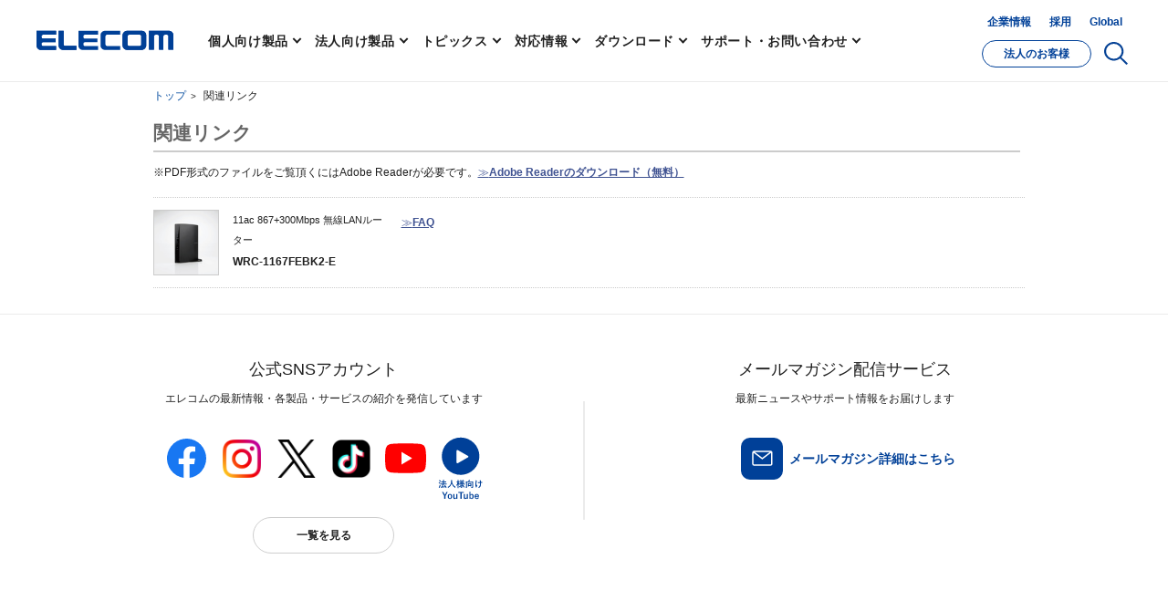

--- FILE ---
content_type: text/html
request_url: https://www2.elecom.co.jp/search/link/search.asp?kataban=WRC-1167FEBK2-E&link_type=4
body_size: 1332
content:

<!DOCTYPE html>
<html lang="ja">
<head>

<meta http-equiv="X-UA-Compatible" content="IE=edge" />

	
	<meta charset="Shift_JIS" />
	<meta name="viewport" content="width=device-width, user-scalable=no, initial-scale=1.0, maximum-scale=1.0, minimum-scale=1.0" />
	<meta name="keywords" content="" />
	<meta name="description" content="" />
	<meta name="msapplication-TileImage" content="https://www.elecom.co.jp/image/apple-touch-icon.png" />
	<meta name="msapplication-TileColor" content="#0c4da2" />
	<title>関連リンク検索結果 - ELECOM WEB SITE!</title>
	<link rel="SHORTCUT ICON" href="favicon.ico" />
	<link rel="apple-touch-icon" href="https://www.elecom.co.jp/image/apple-touch-icon.png" />
<!-- CSS -->
	<link rel="stylesheet" href="/css/reset.css" />
	<link rel="stylesheet" href="/css/include_s.css" id="smpcss" media="print,screen and (max-width: 499px)" charset="UTF-8" />
	<link rel="stylesheet" href="/css/include_m.css" id="tabcss" media="print,screen and (min-width: 500px) and (max-width: 799px)" charset="UTF-8" />
	<link rel="stylesheet" href="/css/include_l.css" id="pccss" media="print,screen and (min-width: 800px)" charset="UTF-8" />
	<link rel="stylesheet" href="css/style.css?20211001" media="all" />
	<link rel="stylesheet" href="/css/rmenu/common.css" type="text/css" media="all" charset="UTF-8" />
<!-- / CSS -->
<!-- JavaScript -->
	<script src="/js/jquery-1.8.3.min.js" type="text/javascript"></script>
	<script src="js/global.js" type="text/javascript"></script>
	<script src="/js/include.js" type="text/javascript" charset="UTF-8"></script>
	<script src="/js/jquery.cookie.js" type="text/javascript"></script>
	<!--<script src="/js/rmenu.js" type="text/javascript" charset="UTF-8"></script>-->
<!-- /JavaScript -->
<style>
#main-contents #list-area ul.link-list-txt li.global-no-link a {
	text-decoration: none;
	color: #333;
	cursor: inherit;
}
</style>
</head>
<body>
<div id="container">
	<script language="JavaScript" type="text/javascript">
		<!--
		HeaderInclude();
		-->
		</script><!-- /HeaderInclude -->
	<div id="contents-area">
		<div class="topicpath nav">
			<ul>
				<li><a href="http://www.elecom.co.jp/">トップ</a></li>
				<li>関連リンク</li>
			</ul>
		</div><!-- /.topicpath.nav -->
		<h1><div class="header-title-top">関連リンク</div><!-- /#header-title-top --></h1>
		<p class="caption" style="display:none;"></p><!-- /.caption -->
		<div id="main-contents">
		
		<!-- /PDFが必要ですテキスト -->
			
			<p class="info-txt-box">※PDF形式のファイルをご覧頂くにはAdobe Readerが必要です。<a href="http://www.adobe.co.jp/products/acrobat/readstep2.html" target="_blank">≫<b>Adobe Readerのダウンロード（無料）</b></a></p>
			
		<!-- /関連リンクボックス -->
			<div id="list-area">
			
				<div class="kataban-box"><div class="thumbnail-box"><img src="https://www.elecom.co.jp/photo/p04/WRC-1167FEBK2-E_04.jpg" width="70" height="70" border="0"></div><div class="name-txt-box"><span>11ac 867+300Mbps 無線LANルーター</span><em>WRC-1167FEBK2-E</em></div><ul class="link-list-txt"><li><a href="https://qa.elecom.co.jp/faq_detail.html?id=7438">≫<b>FAQ</b></a></li></div>
				
			</div><!-- /関連リンクボックス -->
			
			<!-- /.page-top -->
		</div><!-- /#main-contents -->
		<div id="sub-contents">
			<script language="javascript" type="text/javascript">
				supportGlobal();
			</script>
		</div><!-- /#sub-contents -->
	</div><!-- /#contents-area -->
<script language="JavaScript" type="text/javascript">
<!--
FooterInclude();
--> 
</script><!-- /FooterInclude -->
</div><!-- /#container -->
<script src="js/script.js" type="text/javascript" charset="UTF-8"></script>
<!-- /JavaScript-->

</body>
</html>



--- FILE ---
content_type: text/html
request_url: https://www2.elecom.co.jp/search/link/search.asp?kataban=WRC-1167FEBK2-E&link_type=4
body_size: 1407
content:

<!DOCTYPE html>
<html lang="ja">
<head>

<meta http-equiv="X-UA-Compatible" content="IE=edge" />

	
	<meta charset="Shift_JIS" />
	<meta name="viewport" content="width=device-width, user-scalable=no, initial-scale=1.0, maximum-scale=1.0, minimum-scale=1.0" />
	<meta name="keywords" content="" />
	<meta name="description" content="" />
	<meta name="msapplication-TileImage" content="https://www.elecom.co.jp/image/apple-touch-icon.png" />
	<meta name="msapplication-TileColor" content="#0c4da2" />
	<title>関連リンク検索結果 - ELECOM WEB SITE!</title>
	<link rel="SHORTCUT ICON" href="favicon.ico" />
	<link rel="apple-touch-icon" href="https://www.elecom.co.jp/image/apple-touch-icon.png" />
<!-- CSS -->
	<link rel="stylesheet" href="/css/reset.css" />
	<link rel="stylesheet" href="/css/include_s.css" id="smpcss" media="print,screen and (max-width: 499px)" charset="UTF-8" />
	<link rel="stylesheet" href="/css/include_m.css" id="tabcss" media="print,screen and (min-width: 500px) and (max-width: 799px)" charset="UTF-8" />
	<link rel="stylesheet" href="/css/include_l.css" id="pccss" media="print,screen and (min-width: 800px)" charset="UTF-8" />
	<link rel="stylesheet" href="css/style.css?20211001" media="all" />
	<link rel="stylesheet" href="/css/rmenu/common.css" type="text/css" media="all" charset="UTF-8" />
<!-- / CSS -->
<!-- JavaScript -->
	<script src="/js/jquery-1.8.3.min.js" type="text/javascript"></script>
	<script src="js/global.js" type="text/javascript"></script>
	<script src="/js/include.js" type="text/javascript" charset="UTF-8"></script>
	<script src="/js/jquery.cookie.js" type="text/javascript"></script>
	<!--<script src="/js/rmenu.js" type="text/javascript" charset="UTF-8"></script>-->
<!-- /JavaScript -->
<style>
#main-contents #list-area ul.link-list-txt li.global-no-link a {
	text-decoration: none;
	color: #333;
	cursor: inherit;
}
</style>
</head>
<body>
<div id="container">
	<script language="JavaScript" type="text/javascript">
		<!--
		HeaderInclude();
		-->
		</script><!-- /HeaderInclude -->
	<div id="contents-area">
		<div class="topicpath nav">
			<ul>
				<li><a href="http://www.elecom.co.jp/">トップ</a></li>
				<li>関連リンク</li>
			</ul>
		</div><!-- /.topicpath.nav -->
		<h1><div class="header-title-top">関連リンク</div><!-- /#header-title-top --></h1>
		<p class="caption" style="display:none;"></p><!-- /.caption -->
		<div id="main-contents">
		
		<!-- /PDFが必要ですテキスト -->
			
			<p class="info-txt-box">※PDF形式のファイルをご覧頂くにはAdobe Readerが必要です。<a href="http://www.adobe.co.jp/products/acrobat/readstep2.html" target="_blank">≫<b>Adobe Readerのダウンロード（無料）</b></a></p>
			
		<!-- /関連リンクボックス -->
			<div id="list-area">
			
				<div class="kataban-box"><div class="thumbnail-box"><img src="https://www.elecom.co.jp/photo/p04/WRC-1167FEBK2-E_04.jpg" width="70" height="70" border="0"></div><div class="name-txt-box"><span>11ac 867+300Mbps 無線LANルーター</span><em>WRC-1167FEBK2-E</em></div><ul class="link-list-txt"><li><a href="https://qa.elecom.co.jp/faq_detail.html?id=7438">≫<b>FAQ</b></a></li></div>
				
			</div><!-- /関連リンクボックス -->
			
			<!-- /.page-top -->
		</div><!-- /#main-contents -->
		<div id="sub-contents">
			<script language="javascript" type="text/javascript">
				supportGlobal();
			</script>
		</div><!-- /#sub-contents -->
	</div><!-- /#contents-area -->
<script language="JavaScript" type="text/javascript">
<!--
FooterInclude();
--> 
</script><!-- /FooterInclude -->
</div><!-- /#container -->
<script src="js/script.js" type="text/javascript" charset="UTF-8"></script>
<!-- /JavaScript-->

</body>
</html>



--- FILE ---
content_type: text/css
request_url: https://www2.elecom.co.jp/assets/css/module.css
body_size: 58551
content:
@charset "UTF-8";
/* ==========================================================================
Foundation
========================================================================== */
/* ==========================================================================
Layout
========================================================================== */
.l-breadcrumbs {
  box-sizing: border-box;
  display: none;
  z-index: 2;
  width: 100%;
  padding-right: 6.25%;
  padding-left: 6.25%;
}
@media print, screen and (min-width: 61.25em) {
  .l-breadcrumbs {
    display: -webkit-box;
    display: -ms-flexbox;
    display: flex;
    margin-bottom: 20px;
    padding-right: 3.125%;
    padding-left: 3.125%;
  }
}
@media print, screen and (min-width: 61.25em) {
  .is-sliding .l-breadcrumbs {
    display: none;
  }
}
@media print, screen and (min-width: 80em) {
  .is-sliding .l-breadcrumbs {
    display: block;
  }
}

.l-breadcrumbs__inner {
  box-sizing: border-box;
  display: -webkit-box;
  display: -ms-flexbox;
  display: flex;
  -ms-flex-wrap: wrap;
      flex-wrap: wrap;
  width: 100%;
  max-width: 1400px;
}
@media print, screen and (min-width: 87.5em) {
  .l-breadcrumbs__inner {
    margin-right: auto;
    margin-left: auto;
  }
}

.l-breadcrumbs__item {
  margin-right: 15px;
  padding-left: 20px;
  font-size: 93%;
  background-repeat: no-repeat;
  background-position: 0 0.4em;
  background-image: url(//www.elecom.co.jp/common/svg/icon_arrow_right_black_01_pc.svg);
}
.l-breadcrumbs__item:first-child {
  padding-left: 0;
  background: none;
}
.l-breadcrumbs__item:last-child {
  margin-right: 0;
}
.l-breadcrumbs__item > a {
  transition: color 0.1s 0s ease;
  color: #2051b2;
}
@media print, screen and (min-width: 61.25em) {
  .l-breadcrumbs__item > a:hover {
    color: #009DFF;
  }
}
.l-breadcrumbs--color_inverted .l-breadcrumbs__item > a {
  color: #000;
}
.l-breadcrumbs__item > span {
  margin-right: 15px;
  margin-left: 10px;
}
.l-breadcrumbs__item path {
  fill: #999;
}

.l-root-container {
  height: 100%;
  min-height: 100vh;
  overflow: hidden;
  position: relative;
  background-color: #fff;
  left: 0;
}
@media print, screen and (min-width: 61.25em) {
  .l-root-container#product-guide {
    left: -40px;
    width: calc(100% + 40px);
  }
}
.l-root-container#form {
  display: -webkit-box;
  display: -ms-flexbox;
  display: flex;
  -webkit-box-orient: vertical;
  -webkit-box-direction: normal;
      -ms-flex-direction: column;
          flex-direction: column;
}

.l-header {
  text-align: left;
  line-height: 1.75;
}
@media print, screen and (min-width: 61.25em) {
  .l-header {
    position: relative;
  }
}
@media print, screen and (min-width: 61.25em) {
  .is-sliding .l-header {
    position: static;
    margin-bottom: 24px;
  }
}
@media print, screen and (min-width: 80em) {
  .is-sliding .l-header {
    position: relative;
    margin-bottom: 0;
  }
}
.l-header.l-header--limited {
  margin-bottom: 5px;
}
@media print, screen and (min-width: 61.25em) {
  .l-header.l-header--limited {
    margin-bottom: 0;
  }
}
.l-header.l-header--form {
  height: 50px;
  border-bottom-style: solid;
  border-bottom-width: 1px;
  border-bottom-color: #cacaca;
}
@media print, screen and (min-width: 48em) {
  .l-header.l-header--form {
    height: 60px;
  }
}
.l-header.l-header--mini {
  height: 76px;
  border-bottom-style: solid;
  border-bottom-width: 1px;
  border-bottom-color: #cacaca;
}

.l-header__overlay {
  visibility: hidden;
  opacity: 0;
  position: absolute;
  top: 50px;
  left: 0;
  width: 100%;
  height: 100%;
  background: rgba(0, 0, 0, 0.5);
  z-index: 99;
  transition: all 0.4s ease;
}
@media print, screen and (min-width: 61.25em) {
  .l-header__overlay {
    display: none;
  }
}
.l-header__overlay.is-visible {
  visibility: visible;
  opacity: 1;
}
@media print, screen and (min-width: 61.25em) {
  .is-sliding .l-header__overlay {
    display: block;
  }
}
@media print, screen and (min-width: 80em) {
  .is-sliding .l-header__overlay {
    display: none;
  }
}
.l-header__overlay.l-header__overlay--menu {
  z-index: 99;
}
.l-header__overlay.l-header__overlay--search {
  z-index: 199;
}

.l-header__icon-text {
  display: block;
  position: absolute;
  width: 100%;
  bottom: 3px;
  font-size: 53%;
  font-weight: bold;
  text-align: center;
}
.l-header__search-icon .l-header__icon-text {
  color: #fff;
}

.l-header__personal-icon {
  box-sizing: border-box;
  position: absolute;
  top: 0;
  right: 101px;
  width: 50px;
  height: 50px;
  border-left: solid 1px #cacaca;
  cursor: pointer;
  z-index: 201;
  transition: all 0.4s ease;
}
@media print, screen and (min-width: 61.25em) {
  .l-header__personal-icon {
    display: none;
    transition: none;
  }
}
@media print, screen and (min-width: 61.25em) {
  .is-sliding .l-header__personal-icon {
    display: block;
    transition: all 0.4s ease;
  }
}
@media print, screen and (min-width: 80em) {
  .is-sliding .l-header__personal-icon {
    display: none;
    transition: none;
  }
}
.l-header--limited .l-header__personal-icon {
  right: 51px;
}




.l-header__personal-icon a {
  display: block;
  width: 100%;
  height: 100%;
  color: #333;
}
@media print, screen and (min-width: 61.25em) {
  .l-header__personal-icon a {
    display: none;
  }
}
@media print, screen and (min-width: 61.25em) {
  .is-sliding .l-header__personal-icon a {
    display: block;
  }
}
.l-header__personal-icon svg {
  position: absolute;
  top: 7px;
  left: 50%;
  width: 26px;
  height: 26px;
  fill: #333;
  -webkit-transform: translateX(-50%);
          transform: translateX(-50%);
}

.l-header__menu-icon {
  position: absolute;
  top: 0;
  right: 50px;
  width: 50px;
  height: 50px;
  border-left: solid 1px #cacaca;
  background-color: #fff;
  cursor: pointer;
  z-index: 201;
  transition: all 0.4s ease;
}
@media print, screen and (min-width: 61.25em) {
  .l-header__menu-icon {
    display: none;
    border-left: none;
    transition: none;
  }
}
@media print, screen and (min-width: 61.25em) {
  .is-sliding .l-header__menu-icon {
    display: block;
    border-left: solid 1px #cacaca;
    transition: all 0.4s ease;
  }
}
@media print, screen and (min-width: 80em) {
  .is-sliding .l-header__menu-icon {
    display: none;
    border-left: none;
    transition: none;
  }
}
.l-header--limited .l-header__menu-icon {
  right: 0;
}

.l-header__menu-icon-inner {
  position: relative;
  width: 100%;
  height: 100%;
}

.l-header__menu-icon-line {
  position: absolute;
  left: 50%;
  width: 18px;
  height: 2px;
  margin-top: 14px;
  margin-left: -9px;
  background-color: #333;
}

.l-header__menu-icon-line--position_top {
  transition: transform 0.2s 0s ease, -webkit-transform 0.2s 0s ease;
}
.is-move .l-header__menu-icon-line--position_top {
  -webkit-transform: translate3d(0, 6px, 0);
          transform: translate3d(0, 6px, 0);
}
.is-close .l-header__menu-icon-line--position_top {
  -webkit-transform: translate3d(0, 6px, 0) rotate(45deg);
          transform: translate3d(0, 6px, 0) rotate(45deg);
}

.l-header__menu-icon-line--position_middle {
  top: 6px;
}
.is-close .l-header__menu-icon-line--position_middle {
  opacity: 0;
}

.l-header__menu-icon-line--position_bottom {
  top: 12px;
  transition: transform 0.2s 0s ease, -webkit-transform 0.2s 0s ease;
}
.is-move .l-header__menu-icon-line--position_bottom {
  -webkit-transform: translate3d(0, -6px, 0);
          transform: translate3d(0, -6px, 0);
}
.is-close .l-header__menu-icon-line--position_bottom {
  -webkit-transform: translate3d(0, -6px, 0) rotate(-45deg);
          transform: translate3d(0, -6px, 0) rotate(-45deg);
}

.l-header__search-icon {
  position: absolute;
  top: 0;
  right: 0;
  width: 50px;
  height: 50px;
  background-color: #014099;
  cursor: pointer;
  z-index: 201;
}
@media print, screen and (min-width: 61.25em) {
  .l-header__search-icon {
    display: none;
  }
}
@media print, screen and (min-width: 61.25em) {
  .is-sliding .l-header__search-icon {
    display: block;
    transition: background-color ease 0.1s;
  }
}
@media print, screen and (min-width: 80em) {
  .is-sliding .l-header__search-icon {
    display: none;
  }
}
@media print, screen and (min-width: 61.25em) {
  .is-sliding .l-header__search-icon:hover {
    background-color: #0E5CB5;
  }
}

.l-header--limited .l-header__search-icon {
  display: none;
}
.l-header__search-icon svg {
  position: absolute;
  fill: #fff;
  transition: all 0.4s ease;
}

.l-header__search-icon-open {
  top: 11px;
  left: 15px;
  width: 20px;
  height: 20px;
  visibility: visible;
  opacity: 1;
}
.is-visible .l-header__search-icon-open {
  visibility: hidden;
  opacity: 0;
}

.l-header__search-icon-close {
  top: 14px;
  left: 17px;
  width: 15px;
  height: 15px;
  visibility: hidden;
  opacity: 0;
}
.is-visible .l-header__search-icon-close {
  visibility: visible;
  opacity: 1;
}

.l-header__inner {
  position: relative;
  width: 100%;
  background-color: #fff;
}
@media print, screen and (min-width: 61.25em) {
  .l-header__inner {
    position: static;
    background-color: transparent;
    z-index: auto;
  }
}
@media print, screen and (min-width: 61.25em) {
  .is-sliding .l-header__inner {
    position: relative;
    background-color: #fff;
    z-index: 99;
  }
}
@media print, screen and (min-width: 80em) {
  .is-sliding .l-header__inner {
    position: static;
    background-color: transparent;
    z-index: auto;
  }
}
.l-header--form .l-header__inner {
  box-sizing: border-box;
  display: -webkit-box;
  display: -ms-flexbox;
  display: flex;
  -webkit-box-pack: start;
      -ms-flex-pack: start;
          justify-content: flex-start;
  -webkit-box-align: center;
      -ms-flex-align: center;
          align-items: center;
  height: 100%;
  margin-right: auto;
  margin-left: auto;
  padding-right: 6.25%;
  padding-left: 6.25%;
}
@media print, screen and (min-width: 40.0625em) {
  .l-header--form .l-header__inner {
    padding-right: 3.125%;
    padding-left: 3.125%;
  }
}
@media print, screen and (min-width: 61.25em) {
  .l-header--form .l-header__inner {
    max-width: 700px;
    padding-right: 0;
    padding-left: 0;
  }
}
.l-header--mini .l-header__inner {
  display: -webkit-box;
  display: -ms-flexbox;
  display: flex;
  -webkit-box-pack: justify;
      -ms-flex-pack: justify;
          justify-content: space-between;
  -webkit-box-align: center;
      -ms-flex-align: center;
          align-items: center;
  max-width: 980px;
  height: 100%;
  margin-right: auto;
  margin-left: auto;
}

.l-header__global-block {
  max-width: 1400px;
  border-bottom: solid 1px #cacaca;
  z-index: 99;
}
@media print, screen and (min-width: 61.25em) {
  .l-header__global-block {
    display: -webkit-box;
    display: -ms-flexbox;
    display: flex;
    border-bottom: none;
    padding-right: 3.125%;
    padding-left: 3.125%;
  }
}
@media print, screen and (min-width: 87.5em) {
  .l-header__global-block {
    margin-right: auto;
    margin-left: auto;
  }
}
@media print, screen and (min-width: 61.25em) {
  .is-sliding .l-header__global-block {
    display: block;
    margin-bottom: auto;
    padding-right: 0;
    padding-left: 0;
    border-bottom: solid 1px #cacaca;
  }
}
@media print, screen and (min-width: 80em) {
  .is-sliding .l-header__global-block {
    display: -webkit-box;
    display: -ms-flexbox;
    display: flex;
    padding-right: 3.125%;
    padding-left: 3.125%;
    border-bottom: none;
  }
}
.l-header--form .l-header__global-block {
  padding-right: 0;
  padding-left: 0;
  border-bottom: none;
  margin: 0;
}

.l-header__logo-block {
  position: relative;
  height: 50px;
  box-sizing: border-box;
  background-color: #fff;
  z-index: 200;
}
@media print, screen and (min-width: 61.25em) {
  .l-header__logo-block {

    height: auto;
    background-color: transparent;
    z-index: auto;
  }
}
@media print, screen and (min-width: 61.25em) {
  .is-sliding .l-header__logo-block {
    height: 50px;
    background-color: #fff;
    z-index: 200;
  }
}
@media print, screen and (min-width: 80em) {
  .is-sliding .l-header__logo-block {
    height: auto;
    background-color: transparent;
    z-index: auto;
  }
}
.l-header--form .l-header__logo-block {
  z-index: auto;
  height: auto;
  background-color: transparent;
}
.l-header--mini .l-header__logo-block {
  height: auto;
  padding: 0;
}
.l-header__logo-block a {
  box-sizing: border-box;
  display: inline-block;
  height: 100%;
  padding-top: 15px;
  padding-right: 20px;
  padding-left: 20px;
}
@media print, screen and (min-width: 61.25em) {
  .l-header__logo-block a {
    display: block;
    padding-top: 28px;
    padding-right: 0;
    padding-left: 0;
  }
}
@media print, screen and (min-width: 87.5em) {
  .l-header__logo-block a {
    padding-top: 24px;
  }
}
@media print, screen and (min-width: 61.25em) {
  .is-sliding .l-header__logo-block a {
    display: inline-block;
    padding-top: 15px;
    padding-right: 20px;
    padding-left: 20px;
  }
}
@media print, screen and (min-width: 80em) {
  .is-sliding .l-header__logo-block a {
    display: block;
    padding-top: 28px;
    padding-right: 0;
    padding-left: 0;
  }
}
@media print, screen and (min-width: 87.5em) {
  .is-sliding .l-header__logo-block a {
    padding-top: 24px;
  }
}
.l-header--form .l-header__logo-block a {
  display: block;
  padding: 0;
}
.l-header__logo-block img {
  display: block;
  width: 98px;
  height: 23px;
}
@media print, screen and (min-width: 87.5em) {
  .l-header__logo-block img {
    width: 148px;
    height: 36px;
  }
}
@media print, screen and (min-width: 48em) {
  .l-header--form .l-header__logo-block img {
    width: 148px;
    height: 36px;
  }
}
.l-header--mini .l-header__logo-block img {
  width: 148px;
  height: 36px;
}

.l-header__menu-block {
  position: absolute;
  top: 50px;
  width: 100%;
  border-top: solid 1px #cacaca;
  background-color: #fff;
  z-index: 100;
  visibility: hidden;
  opacity: 0;
  transition: all ease 0.4s;
}
@media print, screen and (min-width: 61.25em) {
  .l-header__menu-block {
    display: -webkit-box;
    display: -ms-flexbox;
    display: flex;
    -webkit-box-flex: 1;
        -ms-flex: 1;
            flex: 1;
    -webkit-box-pack: justify;
        -ms-flex-pack: justify;
            justify-content: space-between;
    position: static;
    top: auto;
    width: auto;
    margin-left: 10px;
    border-top: none;
    background-color: transparent;
    z-index: auto;
    visibility: visible;
    opacity: 1;
    transition: none;
  }
}
@media print, screen and (min-width: 87.5em) {
  .l-header__menu-block {
    margin-left: 25px;
  }
}
@media print, screen and (min-width: 61.25em) {
  .is-sliding .l-header__menu-block {
    display: block;
    position: absolute;
    top: 50px;
    width: 100%;
    margin-left: auto;
    border-top: solid 1px #cacaca;
    background-color: #fff;
    z-index: 100;
    visibility: hidden;
    opacity: 0;
    transition: all ease 0.4s;
  }
}
@media print, screen and (min-width: 80em) {
  .is-sliding .l-header__menu-block {
    display: -webkit-box;
    display: -ms-flexbox;
    display: flex;
    -webkit-box-flex: 1;
        -ms-flex: 1;
            flex: 1;
    -webkit-box-pack: justify;
        -ms-flex-pack: justify;
            justify-content: space-between;
    position: static;
    top: auto;
    width: auto;
    margin-left: 10px;
    border-top: none;
    background-color: transparent;
    z-index: auto;
    visibility: visible;
    opacity: 1;
    transition: none;
  }
}
.l-header__menu-block.is-visible {
  visibility: visible;
  opacity: 1;
}

@media print, screen and (min-width: 61.25em) {
  .l-header__main-menu {
    display: -webkit-box;
    display: -ms-flexbox;
    display: flex;
  }
}
@media print, screen and (min-width: 61.25em) {
  .is-sliding .l-header__main-menu {
    display: block;
  }
}
@media print, screen and (min-width: 80em) {
  .is-sliding .l-header__main-menu {
    display: -webkit-box;
    display: -ms-flexbox;
    display: flex;
  }
}
.l-header__main-menu > li:first-child a {
  border-top: none;
}
.is-sliding .l-header__main-menu > li:first-child a {
  border-top: none;
}
.l-header__main-menu > li > a {
  display: block;
  position: relative;
  padding-top: 14px;
  padding-bottom: 13px;
  padding-left: 6.25%;
  padding-right: 6.25%;
  border-top: solid 1px #cacaca;
  font-family: "Yu Gothic", YuGothic, "ヒラギノ角ゴ Pro W3", "Hiragino Kaku Gothic Pro", メイリオ, Meiryo;
  -webkit-font-feature-settings: 'palt' 1;
          font-feature-settings: 'palt' 1;
  font-size: 123.1%;
  font-weight: bold;
  color: #333;
  white-space: nowrap;
}
@media print, screen and (min-width: 40.0625em) {
  .l-header__main-menu > li > a {
    padding-right: 3.125%;
    padding-left: 3.125%;
  }
}
/*20190318 fontsize→100%→108%に変更　padding:4px→7pxに変更*/
@media print, screen and (min-width: 61.25em) {
  .l-header__main-menu > li > a {
    padding-top: 30px;
    padding-bottom: 28px;
    padding-right: 7px;
    padding-left: 7px;
    border-top: none;
    transition: color cubic-bezier(0.215, 0.61, 0.355, 1) 0.15s;
    font-size: 108%;
  }
}
@media print, screen and (min-width: 80em) {
  .l-header__main-menu > li > a {
    padding-right: 9px;
    padding-left: 9px;
  }
}
@media print, screen and (min-width: 61.25em) {
  .l-header__main-menu > li > a:hover {
    color: #888;
  }
}
.l-header__main-menu > li > a:after {
  display: block;
  position: absolute;
  top: 50%;
  right: calc(6.25% + 3px);
  width: 5px;
  height: 5px;
  border-style: solid;
  border-width: 2px 2px 0 0;
  border-color: #333;
  -webkit-transform: translate(0, -50%) rotate(45deg);
          transform: translate(0, -50%) rotate(45deg);
  transition: border-color cubic-bezier(0.215, 0.61, 0.355, 1) 0.15s, -webkit-transform cubic-bezier(0.215, 0.61, 0.355, 1) 0.15s;
  transition: transform cubic-bezier(0.215, 0.61, 0.355, 1) 0.15s, border-color cubic-bezier(0.215, 0.61, 0.355, 1) 0.15s;
  transition: transform cubic-bezier(0.215, 0.61, 0.355, 1) 0.15s, border-color cubic-bezier(0.215, 0.61, 0.355, 1) 0.15s, -webkit-transform cubic-bezier(0.215, 0.61, 0.355, 1) 0.15s;
  -webkit-backface-visibility: hidden;
          backface-visibility: hidden;
  content: "";
}
@media print, screen and (min-width: 40.0625em) {
  .l-header__main-menu > li > a:after {
    right: calc(3.125% + 3px);
  }
}
@media print, screen and (min-width: 61.25em) {
  .l-header__main-menu > li > a:after {
    display: none;
  }
}
@media print, screen and (min-width: 61.25em) {
  .is-sliding .l-header__main-menu > li > a:after {
    display: block;
  }
}
@media print, screen and (min-width: 80em) {
  .is-sliding .l-header__main-menu > li > a:after {
    display: none;
  }
}
@media print, screen and (min-width: 61.25em) {
  .l-header__main-menu > li > a.is-active {
    background: #e6e6e6;
  }
}
@media print, screen and (min-width: 61.25em) {
  .is-sliding .l-header__main-menu > li > a.is-active {
    background: transparent;
  }
}
@media print, screen and (min-width: 80em) {
  .is-sliding .l-header__main-menu > li > a.is-active {
    background: #e6e6e6;
  }
}
@media print, screen and (min-width: 61.25em) {
  .is-sliding .l-header__main-menu > li > a {
    padding-top: 14px;
    padding-bottom: 13px;
    padding-right: 3.125%;
    padding-left: 3.125%;
    border-top: solid 1px #cacaca;
    transition: none;
    font-size: 100%;
  }
}
@media print, screen and (min-width: 80em) {
  .is-sliding .l-header__main-menu > li > a {
    padding-top: 30px;
    padding-bottom: 28px;
    padding-right: 4px;
    padding-left: 4px;
    border-top: none;
    transition: background-color ease 0.15s;
    font-size: 100%;
  }
}
@media print, screen and (min-width: 87.5em) {
  .is-sliding .l-header__main-menu > li > a {
    padding-right: 11px;
    padding-left: 11px;
  }
}
.l-header__main-menu > li > a.l-header__menu-parent:after {
  display: block;
  position: absolute;
  top: 50%;
  right: calc(6.25% + 4px);
  width: 2px;
  height: 10px;
  background-color: #333;
  border: none;
  -webkit-transform: translateY(-50%);
          transform: translateY(-50%);
  transition: border-color cubic-bezier(0.215, 0.61, 0.355, 1) 0.15s, -webkit-transform cubic-bezier(0.215, 0.61, 0.355, 1) 0.15s;
  transition: transform cubic-bezier(0.215, 0.61, 0.355, 1) 0.15s, border-color cubic-bezier(0.215, 0.61, 0.355, 1) 0.15s;
  transition: transform cubic-bezier(0.215, 0.61, 0.355, 1) 0.15s, border-color cubic-bezier(0.215, 0.61, 0.355, 1) 0.15s, -webkit-transform cubic-bezier(0.215, 0.61, 0.355, 1) 0.15s;
}
@media print, screen and (min-width: 40.0625em) {
  .l-header__main-menu > li > a.l-header__menu-parent:after {
    right: calc(3.125% + 4px);
  }
}
@media print, screen and (min-width: 61.25em) {
  .l-header__main-menu > li > a.l-header__menu-parent:after {
    display: inline-block;
    position: relative;
    top: -3px;
    right: auto;
    width: 5px;
    height: 5px;
    margin-left: 4px;
    background: transparent;
    border-style: solid;
    border-width: 0 2px 2px 0;
    border-color: #333;
    -webkit-transform: translate(0, 0) rotate(45deg);
            transform: translate(0, 0) rotate(45deg);
    -webkit-backface-visibility: hidden;
            backface-visibility: hidden;
  }
}
@media print, screen and (min-width: 61.25em) {
  .is-sliding .l-header__main-menu > li > a.l-header__menu-parent:after {
    display: block;
    position: absolute;
    top: 50%;
    right: calc(3.125% + 4px);
    width: 2px;
    height: 10px;
    background-color: #333;
    border: none;
    -webkit-transform: translateY(-50%);
            transform: translateY(-50%);
  }
}
@media print, screen and (min-width: 80em) {
  .is-sliding .l-header__main-menu > li > a.l-header__menu-parent:after {
    display: inline-block;
    position: relative;
    top: -3px;
    right: auto;
    width: 5px;
    height: 5px;
    background-color: transparent;
    border-style: solid;
    border-width: 0 2px 2px 0;
    border-color: #333;
    -webkit-transform: translate(0, 0) rotate(45deg);
            transform: translate(0, 0) rotate(45deg);
  }
}
.l-header__main-menu > li > a.l-header__menu-parent.is-active:after {
  -webkit-transform: translateY(-50%) rotate(90deg);
          transform: translateY(-50%) rotate(90deg);
}
@media print, screen and (min-width: 61.25em) {
  .l-header__main-menu > li > a.l-header__menu-parent.is-active:after {
    -webkit-transform: translate(0, 3px) rotate(225deg);
            transform: translate(0, 3px) rotate(225deg);
  }
}
@media print, screen and (min-width: 61.25em) {
  .is-sliding .l-header__main-menu > li > a.l-header__menu-parent.is-active:after {
    -webkit-transform: translateY(-50%) rotate(90deg);
            transform: translateY(-50%) rotate(90deg);
  }
}
@media print, screen and (min-width: 80em) {
  .is-sliding .l-header__main-menu > li > a.l-header__menu-parent.is-active:after {
    -webkit-transform: translate(0, 3px) rotate(225deg);
            transform: translate(0, 3px) rotate(225deg);
  }
}
@media print, screen and (min-width: 61.25em) {
  .l-header__main-menu > li > a.l-header__menu-parent:hover:after {
    border-color: #888;
  }
}

.l-header__menu-parent:before, .l-header__menu-parent:after {
  content: "";
}
.l-header__menu-parent:before {
  display: block;
  position: absolute;
  top: 50%;
  right: 6.25%;
  width: 10px;
  height: 2px;
  background-color: #333;
  -webkit-transform: translateY(-50%);
          transform: translateY(-50%);
  transition: border-color cubic-bezier(0.215, 0.61, 0.355, 1) 0.15s;
}
@media print, screen and (min-width: 40.0625em) {
  .l-header__menu-parent:before {
    right: 3.125%;
  }
}
@media print, screen and (min-width: 61.25em) {
  .l-header__menu-parent:before {
    display: none;
  }
}
@media print, screen and (min-width: 61.25em) {
  .is-sliding .l-header__menu-parent:before {
    display: block;
  }
}
@media print, screen and (min-width: 80em) {
  .is-sliding .l-header__menu-parent:before {
    display: none;
  }
}
.l-header__menu-parent:after {
  display: block;
  position: absolute;
  top: 50%;
  right: calc(6.25% + 4px);
  width: 2px;
  height: 10px;
  background-color: #333;
  border: none;
  -webkit-transform: translateY(-50%);
          transform: translateY(-50%);
  transition: border-color cubic-bezier(0.215, 0.61, 0.355, 1) 0.15s, -webkit-transform cubic-bezier(0.215, 0.61, 0.355, 1) 0.15s;
  transition: transform cubic-bezier(0.215, 0.61, 0.355, 1) 0.15s, border-color cubic-bezier(0.215, 0.61, 0.355, 1) 0.15s;
  transition: transform cubic-bezier(0.215, 0.61, 0.355, 1) 0.15s, border-color cubic-bezier(0.215, 0.61, 0.355, 1) 0.15s, -webkit-transform cubic-bezier(0.215, 0.61, 0.355, 1) 0.15s;
}
@media print, screen and (min-width: 40.0625em) {
  .l-header__menu-parent:after {
    right: calc(3.125% + 4px);
  }
}
@media print, screen and (min-width: 61.25em) {
  .l-header__menu-parent:after {
    display: inline-block;
    position: relative;
    top: -3px;
    right: auto;
    width: 5px;
    height: 5px;
    margin-left: 4px;
    background: transparent;
    border-style: solid;
    border-width: 0 2px 2px 0;
    border-color: #333;
    -webkit-transform: translate(0, 0) rotate(45deg);
            transform: translate(0, 0) rotate(45deg);
    -webkit-backface-visibility: hidden;
            backface-visibility: hidden;
  }
}
@media print, screen and (min-width: 61.25em) {
  .is-sliding .l-header__menu-parent:after {
    display: block;
    position: absolute;
    top: 50%;
    right: calc(3.125% + 4px);
    width: 2px;
    height: 10px;
    background-color: #333;
    border: none;
    -webkit-transform: translateY(-50%);
            transform: translateY(-50%);
  }
}
@media print, screen and (min-width: 80em) {
  .is-sliding .l-header__menu-parent:after {
    display: inline-block;
    position: relative;
    top: -3px;
    right: auto;
    width: 5px;
    height: 5px;
    background-color: transparent;
    border-style: solid;
    border-width: 0 2px 2px 0;
    border-color: #333;
    -webkit-transform: translate(0, 0) rotate(45deg);
            transform: translate(0, 0) rotate(45deg);
  }
}
.l-header__menu-parent.is-active:after {
  -webkit-transform: translateY(-50%) rotate(90deg);
          transform: translateY(-50%) rotate(90deg);
}
@media print, screen and (min-width: 61.25em) {
  .l-header__menu-parent.is-active:after {
    -webkit-transform: translate(0, 3px) rotate(225deg);
            transform: translate(0, 3px) rotate(225deg);
  }
}
@media print, screen and (min-width: 61.25em) {
  .is-sliding .l-header__menu-parent.is-active:after {
    -webkit-transform: translateY(-50%) rotate(90deg);
            transform: translateY(-50%) rotate(90deg);
  }
}
@media print, screen and (min-width: 80em) {
  .is-sliding .l-header__menu-parent.is-active:after {
    -webkit-transform: translate(0, 3px) rotate(225deg);
            transform: translate(0, 3px) rotate(225deg);
  }
}
.l-header__menu-parent.l-header__menu-parent--business:before {
  display: none;
}
.l-header__menu-parent.l-header__menu-parent--business:after {
  display: none;
}
@media print, screen and (min-width: 61.25em) {
  .l-header__menu-parent.l-header__menu-parent--business:after {
    display: inline-block;
    border-color: #fff;
  }
}
@media print, screen and (min-width: 61.25em) {
  .is-sliding .l-header__menu-parent.l-header__menu-parent--business:after {
    display: none;
  }
}
@media print, screen and (min-width: 80em) {
  .is-sliding .l-header__menu-parent.l-header__menu-parent--business:after {
    display: inline-block;
  }
}
@media print, screen and (min-width: 61.25em) {
  .l-header__menu-parent.l-header__menu-parent--business:hover:after {
    border-color: #fff;
  }
}
.l-header__menu-parent.l-header__menu-parent--business.is-active:after {
  border-color: #014099;
}
@media print, screen and (min-width: 61.25em) {
  .l-header__menu-parent:hover:before, .l-header__menu-parent:hover:after {
    border-color: #888;
  }
}
.l-header__menu-parent > svg {
  display: none;
}

.l-header__dropdown {
  box-sizing: border-box;
  overflow: hidden;
  z-index: 12;
  height: 0;
  width: 100%;
}
@media print, screen and (min-width: 61.25em) {
  .l-header__dropdown {
    position: absolute;
    left: 0;
    padding-right: 3.125%;
    padding-left: 3.125%;
    background: #e6e6e6;
  }
}
@media print, screen and (min-width: 61.25em) {
  .is-sliding .l-header__dropdown {
    position: inherit;
    left: auto;
    padding-right: 0;
    padding-left: 0;
  }
}
@media print, screen and (min-width: 80em) {
  .is-sliding .l-header__dropdown {
    position: absolute;
    left: 0;
    padding-right: 3.125%;
    padding-left: 3.125%;
    background: #e6e6e6;
  }
}
.l-header__dropdown.is-show {
  height: auto;
}
.l-header__dropdown.l-header__dropdown--business {
  display: none;
  z-index: 11;
}
@media print, screen and (min-width: 61.25em) {
  .l-header__dropdown.l-header__dropdown--business {
    display: block;
  }
}
@media print, screen and (min-width: 61.25em) {
  .is-sliding .l-header__dropdown.l-header__dropdown--business {
    display: none;
  }
}
@media print, screen and (min-width: 80em) {
  .is-sliding .l-header__dropdown.l-header__dropdown--business {
    display: block;
  }
}

.l-header__dropdown-inner {
  box-sizing: border-box;
  position: relative;
  width: 100%;
  max-width: 1400px;
  border-top: solid 1px #cacaca;
}
@media print, screen and (min-width: 61.25em) {
  .l-header__dropdown-inner {
    height: auto;
    padding-top: 17px;
    padding-bottom: 17px;
    border-top: none;
  }
}
@media print, screen and (min-width: 87.5em) {
  .l-header__dropdown-inner {
    margin-right: auto;
    margin-left: auto;
  }
}
@media print, screen and (min-width: 61.25em) {
  .is-sliding .l-header__dropdown-inner {
    height: auto;
    padding: 0;
    border-top: solid 1px #cacaca;
  }
}
@media print, screen and (min-width: 80em) {
  .is-sliding .l-header__dropdown-inner {
    height: auto;
    padding-top: 17px;
    padding-bottom: 17px;
    border-top: none;
  }
}

.l-header__icon-close {
  display: none;
  position: absolute;
  box-sizing: border-box;
}
@media print, screen and (min-width: 61.25em) {
  .l-header__icon-close {
    display: block;
    z-index: 1;
    top: 14px;
    right: 0;
    width: 24px;
    height: 24px;
    border-radius: 50%;
    background-color: #333;
    padding-left: 7px;
    cursor: pointer;
    transition: background-color ease 0.15s;
  }
}
@media print, screen and (min-width: 61.25em) {
  .is-sliding .l-header__icon-close {
    display: none;
  }
}
@media print, screen and (min-width: 80em) {
  .is-sliding .l-header__icon-close {
    display: block;
  }
}
@media print, screen and (min-width: 61.25em) {
  .l-header__icon-close:hover {
    background-color: #555555;
  }
}
@media print, screen and (min-width: 61.25em) {
  .is-sliding .l-header__icon-close:hover {
    background-color: transparent;
  }
}
@media print, screen and (min-width: 80em) {
  .is-sliding .l-header__icon-close:hover {
    background-color: #555555;
  }
}
.l-header__icon-close > svg {
  position: absolute;
  top: 7px;
  width: 10px;
  margin: 0;
  height: 10px;
  fill: #fff;
  stroke: #fff;
}

.l-header__spacer {
  display: none;
}
@media print, screen and (min-width: 61.25em) {
  .l-header__spacer {
    display: -webkit-box;
    display: -ms-flexbox;
    display: flex;
  }
}

.l-header__spacer-item {
  width: 50%;
  height: 0;
}
@media print, screen and (min-width: 61.25em) {
  .is-sliding .l-header__spacer-item {
    display: none;
    height: auto;
  }
}
@media print, screen and (min-width: 80em) {
  .is-sliding .l-header__spacer-item {
    display: block;
    height: 0;
  }
}

@media print, screen and (min-width: 61.25em) {
  .l-header__sub-area {
    display: -webkit-box;
    display: -ms-flexbox;
    display: flex;
  }
}
@media print, screen and (min-width: 61.25em) {
  .is-sliding .l-header__sub-area {
    display: block;
  }
}
@media print, screen and (min-width: 80em) {
  .is-sliding .l-header__sub-area {
    display: -webkit-box;
    display: -ms-flexbox;
    display: flex;
  }
}

@media print, screen and (min-width: 87.5em) {
  .l-header__sub-area-inner {
    display: -webkit-box;
    display: -ms-flexbox;
    display: flex;
  }
}
@media print, screen and (min-width: 87.5em) {
  .is-sliding .l-header__sub-area-inner {
    display: block;
  }
}
@media print, screen and (min-width: 96.875em) {
  .is-sliding .l-header__sub-area-inner {
    display: -webkit-box;
    display: -ms-flexbox;
    display: flex;
  }
}
@media print, screen and (min-width: 61.25em) {
  .l-header--limited .l-header__sub-area-inner {
    display: -webkit-box;
    display: -ms-flexbox;
    display: flex;
    margin-right: 10px;
  }
}

@media print, screen and (min-width: 61.25em) {
  .l-header__sub-menu {
    display: -webkit-box;
    display: -ms-flexbox;
    display: flex;
    -webkit-box-pack: center;
        -ms-flex-pack: center;
            justify-content: center;
    margin-bottom: 3px;
    padding-top: 10px;
  }
}
@media print, screen and (min-width: 87.5em) {
  .l-header__sub-menu {
    margin-bottom: 0;
    padding-top: 0;
  }
}
@media print, screen and (min-width: 61.25em) {
  .is-sliding .l-header__sub-menu {
    display: block;
    margin-bottom: 0;
    padding-top: 0;
  }
}
@media print, screen and (min-width: 80em) {
  .is-sliding .l-header__sub-menu {
    display: -webkit-box;
    display: -ms-flexbox;
    display: flex;
    -webkit-box-pack: center;
        -ms-flex-pack: center;
            justify-content: center;
    margin-bottom: 3px;
    padding-top: 10px;
  }
}
@media print, screen and (min-width: 96.875em) {
  .is-sliding .l-header__sub-menu {
    margin-bottom: 0;
    padding-top: 0;
  }
}
@media print, screen and (min-width: 61.25em) {
  .l-header--limited .l-header__sub-menu {
    margin-top: 0;
    padding-top: 0;
  }
}
@media print, screen and (min-width: 61.25em) {
  .l-header__sub-menu > li {
    margin-right: 5px;
    margin-left: 12px;
  }
}
@media print, screen and (min-width: 87.5em) {
  .l-header__sub-menu > li {
    padding-top: 32px;
  }
}
@media print, screen and (min-width: 61.25em) {
  .is-sliding .l-header__sub-menu > li {
    margin-right: 0;
    margin-left: 0;
  }
}
@media print, screen and (min-width: 80em) {
  .is-sliding .l-header__sub-menu > li {
    margin-right: 12px;
    margin-left: 12px;
  }
}
@media print, screen and (min-width: 87.5em) {
  .is-sliding .l-header__sub-menu > li {
    padding-top: 0;
  }
}
@media print, screen and (min-width: 96.875em) {
  .is-sliding .l-header__sub-menu > li {
    padding-top: 32px;
  }
}
@media print, screen and (min-width: 61.25em) {
  .l-header--limited .l-header__sub-menu > li {
    padding-top: 32px;
  }
}
.l-header__sub-menu > li:first-child {
  margin-left: 0;
}
.l-header__sub-menu > li:last-child {
  margin-right: 0;
  border-bottom: solid 1px #cacaca;
}
@media print, screen and (min-width: 61.25em) {
  .l-header__sub-menu > li:last-child {
    border-bottom: none;
  }
}
@media print, screen and (min-width: 61.25em) {
  .is-sliding .l-header__sub-menu > li:last-child {
    border-bottom: solid 1px #cacaca;
  }
}
@media print, screen and (min-width: 80em) {
  .is-sliding .l-header__sub-menu > li:last-child {
    border-bottom: none;
  }
}
.l-header__sub-menu a {
  display: block;
  position: relative;
  padding-top: 11px;
  padding-bottom: 9px;
  padding-right: 6.25%;
  padding-left: 6.25%;
  border-top: solid 1px #cacaca;
  font-size: 116%;
  color: #333;
  white-space: nowrap;
}
@media print, screen and (min-width: 40.0625em) {
  .l-header__sub-menu a {
    padding-right: 3.125%;
    padding-left: 3.125%;
  }
}
@media print, screen and (min-width: 61.25em) {
  .l-header__sub-menu a {
    padding: 0;
    border-top: none;
    font-size: 93%;
  }
}
@media print, screen and (min-width: 61.25em) {
  .is-sliding .l-header__sub-menu a {
    padding-top: 11px;
    padding-bottom: 9px;
    padding-right: 3.125%;
    padding-left: 3.125%;
    border-top: solid 1px #cacaca;
    font-size: 93%;
  }
}
@media print, screen and (min-width: 80em) {
  .is-sliding .l-header__sub-menu a {
    padding: 0;
    border-top: none;
    font-size: 93%;
  }
}
@media print, screen and (min-width: 61.25em) {
  .l-header__sub-menu a:hover {
    color: #888;
  }
}
@media print, screen and (min-width: 61.25em) {
  .is-sliding .l-header__sub-menu a:hover {
    color: #888;
  }
}
@media print, screen and (min-width: 80em) {
  .is-sliding .l-header__sub-menu a:hover {
    color: #888;
  }
}
.l-header__sub-menu a:after {
  display: block;
  position: absolute;
  top: 50%;
  right: calc(6.25% + 3px);
  width: 5px;
  height: 5px;
  border-style: solid;
  border-width: 2px 2px 0 0;
  border-color: #333;
  -webkit-transform: translate(0, -50%) rotate(45deg);
          transform: translate(0, -50%) rotate(45deg);
  transition: border-color cubic-bezier(0.215, 0.61, 0.355, 1) 0.15s, -webkit-transform cubic-bezier(0.215, 0.61, 0.355, 1) 0.15s;
  transition: transform cubic-bezier(0.215, 0.61, 0.355, 1) 0.15s, border-color cubic-bezier(0.215, 0.61, 0.355, 1) 0.15s;
  transition: transform cubic-bezier(0.215, 0.61, 0.355, 1) 0.15s, border-color cubic-bezier(0.215, 0.61, 0.355, 1) 0.15s, -webkit-transform cubic-bezier(0.215, 0.61, 0.355, 1) 0.15s;
  -webkit-backface-visibility: hidden;
          backface-visibility: hidden;
  content: "";
}
@media print, screen and (min-width: 40.0625em) {
  .l-header__sub-menu a:after {
    right: calc(3.125% + 3px);
  }
}
@media print, screen and (min-width: 61.25em) {
  .l-header__sub-menu a:after {
    display: none;
  }
}
@media print, screen and (min-width: 61.25em) {
  .is-sliding .l-header__sub-menu a:after {
    display: block;
  }
}
@media print, screen and (min-width: 80em) {
  .is-sliding .l-header__sub-menu a:after {
    display: none;
  }
}

.l-header__sp-search {
  box-sizing: border-box;
  visibility: hidden;
  opacity: 0;
  position: absolute;
  top: 50px;
  left: 0;
  width: 100%;
  padding-top: 20px;
  padding-bottom: 20px;
  padding-right: 6.25%;
  padding-left: 6.25%;
  background-color: #014099;
  z-index: 200;
  transition: all 0.4s ease;
}
@media print, screen and (min-width: 40.0625em) {
  .l-header__sp-search {
    padding-right: 3.125%;
    padding-left: 3.125%;
  }
}
@media print, screen and (min-width: 61.25em) {
  .l-header__sp-search {
    display: none;
  }
}
.l-header__sp-search.is-visible {
  visibility: visible;
  opacity: 1;
}
@media print, screen and (min-width: 61.25em) {
  .is-sliding .l-header__sp-search {
    display: block;
  }
}
@media print, screen and (min-width: 80em) {
  .is-sliding .l-header__sp-search {
    display: none;
  }
}

.l-header__search {
  display: none;
}
@media print, screen and (min-width: 61.25em) {
  .l-header__search {
    display: block;
  }
}
@media print, screen and (min-width: 87.5em) {
  .l-header__search {
    margin-left: 22px;
  }
}
@media print, screen and (min-width: 61.25em) {
  .is-sliding .l-header__search {
    display: none;
  }
}
@media print, screen and (min-width: 80em) {
  .is-sliding .l-header__search {
    display: block;
  }
}
@media print, screen and (min-width: 87.5em) {
  .is-sliding .l-header__search {
    margin-left: 0;
  }
}
@media print, screen and (min-width: 96.875em) {
  .is-sliding .l-header__search {
    margin-left: 22px;
  }
}
.l-header--limited .l-header__search {
  display: none;
}

.l-header__sp-search-inner {
  position: relative;
}
.l-header__sp-search-inner input[type="search"] {
  box-sizing: border-box;
  width: 100%;
  padding-top: 11px;
  padding-bottom: 9px;
  padding-right: 50px;
  padding-left: 23px;
  border: none;
  border-radius: 22px;
  background: #e6e6e6;
  font-family: "メイリオ", "Meiryo", "ヒラギノ角ゴ Pro W3", "Hiragino Kaku Gothic Pro", sans-serif;
  -webkit-font-feature-settings: unset;
          font-feature-settings: unset;
  font-size: 123.1%;
  transition: all 0.3s 0s cubic-bezier(0.215, 0.61, 0.355, 1);
  -webkit-appearance: none;
  -webkit-tap-highlight-color: transparent;
}
.l-header__sp-search-inner input[type="search"][type="text"]::-webkit-input-placeholder {
  color: #999;
}
.l-header__sp-search-inner input[type="search"]:-ms-input-placeholder {
  color: #999;
}
.l-header__sp-search-inner input[type="search"]::-moz-placeholder {
  color: #999;
}
.l-header__sp-search-inner input[type="submit"] {
  position: absolute;
  top: 3px;
  right: 3px;
  color: #fff;
  width: 38px;
  height: 38px;
  border-radius: 50%;
  background-color: #333;
  background-repeat: no-repeat;
  background-position: 50% 50%;
  background-image: url(//www.elecom.co.jp/common/svg/icon_search.svg);
  background-size: 20px auto;
  border: none;
  -webkit-appearance: none;
  -webkit-tap-highlight-color: transparent;
}

.l-header__search-inner {
  position: relative;
}
@media print, screen and (min-width: 87.5em) {
  .l-header__search-inner {
    margin-top: 25px;
  }
}
@media print, screen and (min-width: 87.5em) {
  .is-sliding .l-header__search-inner {
    margin-top: 0;
  }
}
@media print, screen and (min-width: 96.875em) {
  .is-sliding .l-header__search-inner {
    margin-top: 25px;
  }
}
.l-header__search-inner input[type="search"] {
  box-sizing: border-box;
  width: 100%;
  min-width: 204px;
  padding-top: 8px;
  padding-right: 14px;
  padding-bottom: 7px;
  padding-left: 14px;
  border: none;
  border-radius: 17px;
  background: #e6e6e6;
  font-family: "メイリオ", "Meiryo", "ヒラギノ角ゴ Pro W3", "Hiragino Kaku Gothic Pro", sans-serif;
  -webkit-font-feature-settings: unset;
          font-feature-settings: unset;
  font-size: 123.1%;
  transition: all 0.3s 0s cubic-bezier(0.215, 0.61, 0.355, 1);
  -webkit-appearance: none;
  -webkit-tap-highlight-color: transparent;
}
@media print, screen and (min-width: 61.25em) {
  .l-header__search-inner input[type="search"] {
    font-size: 93%;
    width: 232px;
  }
}
@media print, screen and (min-width: 87.5em) {
  .l-header__search-inner input[type="search"] {
    font-size: 93%;
    width: 204px;
  }
}
.l-header__search-inner input[type="search"][type="text"]::-webkit-input-placeholder {
  color: #939292;
}
.l-header__search-inner input[type="search"]:-ms-input-placeholder {
  color: #939292;
}
.l-header__search-inner input[type="search"]::-moz-placeholder {
  color: #939292;
}
.l-header__search-inner input[type="submit"] {
  position: absolute;
  top: 4px;
  right: 4px;
  color: #fff;
  width: 24px;
  height: 24px;
  border-radius: 50%;
  background-color: #333;
  background-repeat: no-repeat;
  background-position: 50% 50%;
  background-image: url(//www.elecom.co.jp/common/svg/icon_search.svg);
  background-size: 12px auto;
  border: none;
  cursor: pointer;
  -webkit-appearance: none;
  -webkit-tap-highlight-color: transparent;
  transition: background-color ease 0.15s;
}
.l-header__search-inner input[type="submit"]:hover {
  background-color: #555555;
}

@media print, screen and (min-width: 61.25em) {
  .l-header__button {
    display: -webkit-box;
    display: -ms-flexbox;
    display: flex;
  }
}
@media print, screen and (min-width: 61.25em) {
  .is-sliding .l-header__button {
    display: block;
  }
}
@media print, screen and (min-width: 80em) {
  .is-sliding .l-header__button {
    display: -webkit-box;
    display: -ms-flexbox;
    display: flex;
  }
}

@media print, screen and (min-width: 61.25em) {
  .l-header__button-history {
    margin-left: 8px;
    padding-top: 27px;
  }
}
@media print, screen and (min-width: 80em) {
  .l-header__button-history {
    margin-left: 12px;
  }
}
@media print, screen and (min-width: 61.25em) {
  .is-sliding .l-header__button-history {
    margin-left: 0;
    padding-top: 0;
  }
}
@media print, screen and (min-width: 80em) {
  .is-sliding .l-header__button-history {
    margin-left: 8px;
    padding-top: 27px;
  }
}
@media print, screen and (min-width: 87.5em) {
  .is-sliding .l-header__button-history {
    margin-left: 12px;
  }
}
.l-header__button-history a {
  display: block;
  position: relative;
  padding-top: 11px;
  padding-bottom: 9px;
  padding-right: 6.25%;
  padding-left: 6.25%;
  border-bottom-style: solid;
  border-bottom-width: 1px;
  border-bottom-color: #cacaca;
  color: #333;
}
@media print, screen and (min-width: 40.0625em) {
  .l-header__button-history a {
    padding-right: 3.125%;
    padding-left: 3.125%;
  }
}
@media print, screen and (min-width: 61.25em) {
  .l-header__button-history a {
    padding: 0;
    border-bottom: none;
  }
}
@media print, screen and (min-width: 61.25em) {
  .is-sliding .l-header__button-history a {
    padding-top: 11px;
    padding-bottom: 9px;
    padding-right: 3.125%;
    padding-left: 3.125%;
    border-bottom-style: solid;
    border-bottom-width: 1px;
    border-bottom-color: #cacaca;
  }
}
@media print, screen and (min-width: 80em) {
  .is-sliding .l-header__button-history a {
    padding: 0;
    border-bottom: none;
  }
}
@media print, screen and (min-width: 61.25em) {
  .l-header__button-history a:hover {
    color: #888;
  }
}
@media print, screen and (min-width: 61.25em) {
  .is-sliding .l-header__button-history a:hover {
    color: #888;
  }
}
@media print, screen and (min-width: 80em) {
  .is-sliding .l-header__button-history a:hover {
    color: #888;
  }
}
@media print, screen and (min-width: 61.25em) {
  .l-header__button-history a:hover svg {
    fill: #888;
  }
}
@media print, screen and (min-width: 61.25em) {
  .is-sliding .l-header__button-history a:hover svg {
    fill: #888;
  }
}
@media print, screen and (min-width: 80em) {
  .is-sliding .l-header__button-history a:hover svg {
    fill: #888;
  }
}
.l-header__button-history a:after {
  display: block;
  position: absolute;
  top: 50%;
  right: calc(6.25% + 3px);
  width: 5px;
  height: 5px;
  border-style: solid;
  border-width: 2px 2px 0 0;
  border-color: #333;
  -webkit-transform: translate(0, -50%) rotate(45deg);
          transform: translate(0, -50%) rotate(45deg);
  transition: border-color cubic-bezier(0.215, 0.61, 0.355, 1) 0.15s, -webkit-transform cubic-bezier(0.215, 0.61, 0.355, 1) 0.15s;
  transition: transform cubic-bezier(0.215, 0.61, 0.355, 1) 0.15s, border-color cubic-bezier(0.215, 0.61, 0.355, 1) 0.15s;
  transition: transform cubic-bezier(0.215, 0.61, 0.355, 1) 0.15s, border-color cubic-bezier(0.215, 0.61, 0.355, 1) 0.15s, -webkit-transform cubic-bezier(0.215, 0.61, 0.355, 1) 0.15s;
  -webkit-backface-visibility: hidden;
          backface-visibility: hidden;
  content: "";
}
@media print, screen and (min-width: 40.0625em) {
  .l-header__button-history a:after {
    right: calc(3.125% + 3px);
  }
}
@media print, screen and (min-width: 61.25em) {
  .l-header__button-history a:after {
    display: none;
  }
}
@media print, screen and (min-width: 61.25em) {
  .is-sliding .l-header__button-history a:after {
    display: block;
  }
}
@media print, screen and (min-width: 80em) {
  .is-sliding .l-header__button-history a:after {
    display: none;
  }
}
.l-header__button-history svg {
  display: none;
  position: relative;
  left: -2px;
  width: 17px;
  height: 14px;
  margin-right: auto;
  margin-left: auto;
  fill: #333;
}
@media print, screen and (min-width: 61.25em) {
  .l-header__button-history svg {
    display: block;
    transition: fill ease 0.15s;
  }
}
@media print, screen and (min-width: 61.25em) {
  .is-sliding .l-header__button-history svg {
    display: none;
  }
}
@media print, screen and (min-width: 80em) {
  .is-sliding .l-header__button-history svg {
    display: block;
  }
}
.l-header__button-history span {
  position: relative;
  font-size: 116%;
  white-space: nowrap;
}
@media print, screen and (min-width: 61.25em) {
  .l-header__button-history span {
    /* top: -6px; */
    top: 0;
    font-family: "Yu Gothic", YuGothic, "ヒラギノ角ゴ Pro W3", "Hiragino Kaku Gothic Pro", メイリオ, Meiryo;
    -webkit-font-feature-settings: 'palt' 1;
            font-feature-settings: 'palt' 1;
    font-size: 69%;
    font-weight: bold;
  }
}
@media print, screen and (min-width: 61.25em) {
  .is-sliding .l-header__button-history span {
    top: 0;
    font-family: "メイリオ", "Meiryo", "ヒラギノ角ゴ Pro W3", "Hiragino Kaku Gothic Pro", sans-serif;
    -webkit-font-feature-settings: unset;
            font-feature-settings: unset;
    font-size: 89%;
    font-weight: normal;
  }
}
@media print, screen and (min-width: 80em) {
  .is-sliding .l-header__button-history span {
    top: -6px;
    font-family: "Yu Gothic", YuGothic, "ヒラギノ角ゴ Pro W3", "Hiragino Kaku Gothic Pro", メイリオ, Meiryo;
    -webkit-font-feature-settings: 'palt' 1;
            font-feature-settings: 'palt' 1;
    font-size: 69%;
    font-weight: bold;
  }
}

.l-header__button-corporation {
  margin-top: 22px;
  padding-right: 6.25%;
  padding-left: 6.25%;
}
@media print, screen and (min-width: 40.0625em) {
  .l-header__button-corporation {
    padding-right: 3.125%;
    padding-left: 3.125%;
  }
}
@media print, screen and (min-width: 61.25em) {
  .l-header__button-corporation {
    padding-top: 9px;
    padding-right: 0;
    padding-left: 0;
    margin-top: 0;
    margin-left: 9px;
  }
}
@media print, screen and (min-width: 80em) {
  .l-header__button-corporation {
    margin-left: 16px;
  }
}
@media print, screen and (min-width: 87.5em) {
  .l-header__button-corporation {
    padding-top: 20px;
  }
}
@media print, screen and (min-width: 61.25em) {
  .is-sliding .l-header__button-corporation {
    padding-top: 0;
    padding-right: 3.125%;
    padding-left: 3.125%;
    margin-top: 22px;
    margin-left: 0;
  }
}
@media print, screen and (min-width: 80em) {
  .is-sliding .l-header__button-corporation {
    padding-top: 9px;
    padding-right: 0;
    padding-left: 0;
    margin-top: 0;
    margin-left: 9px;
  }
}
@media print, screen and (min-width: 87.5em) {
  .is-sliding .l-header__button-corporation {
    padding-top: 20px;
  }
}
.l-header__button-corporation a {
  display: block;
}

.l-header__local-block {
  overflow: hidden;
  position: relative;
  height: 40px;
  padding-right: 6.25%;
  padding-left: 6.25%;
  background-color: #014099;
}
@media print, screen and (min-width: 61.25em) {
  .l-header__local-block {
    position: static;
    height: 46px;
    margin-bottom: 24px;
    padding-right: 3.125%;
    padding-left: 3.125%;
  }
  .is-sliding .l-header__local-block {
    position: relative;
    height: 40px;
    margin-bottom: 0;
    padding-right: 3.125%;
    padding-left: 3.125%;
  }
}
@media print, screen and (min-width: 80em) {
  .is-sliding .l-header__local-block {
    position: static;
    height: 46px;
    margin-bottom: 24px;
    padding-right: 3.125%;
    padding-left: 3.125%;
  }
}



.l-header__local-inner {
  box-sizing: border-box;
  overflow-x: hidden;
  overflow-y: hidden;
  width: 100%;
  max-width: 1400px;
  height: auto;
  -webkit-scrollbar: none;
  -webkit-overflow-scrolling: touch;
}
@media print, screen and (min-width: 61.25em) {
  .l-header__local-inner {
    display: -webkit-box;
    display: -ms-flexbox;
    display: flex;
    display: -webkit-flex;
    -webkit-box-pack: justify;
        -ms-flex-pack: justify;
            justify-content: space-between;
    -webkit-box-align: start;
        -ms-flex-align: start;
            align-items: flex-start;
    overflow: hidden;
    height: auto;
  }
}
@media print, screen and (min-width: 87.5em) {
  .l-header__local-inner {
    margin-right: auto;
    margin-left: auto;
  }

}
@media print, screen and (min-width: 61.25em) {
  .is-sliding .l-header__local-inner {
    display: block;
    overflow-x: auto;
    overflow-y: hidden;
    height: 57px;
  }
}
@media print, screen and (min-width: 80em) {
  .is-sliding .l-header__local-inner {
    display: -webkit-box;
    display: -ms-flexbox;
    display: flex;
    overflow: hidden;
    height: auto;
  }
}

.l-header__local-menu {
  display: -webkit-box;
  display: -ms-flexbox;
  display: flex;
  overflow-x: scroll;
  overflow-y: hidden;
  opacity: 0;
  -webkit-transform: translateX(-100%);
  transform: translateX(-100%);
  transition: all ease 0.6s;
}
@media print, screen and (min-width: 61.25em) {
  .l-header__local-menu {
    display: -webkit-box;
    display: -ms-flexbox;
    display: flex;
    display: -webkit-flex;
    opacity: 1;
    -webkit-transform: none;
    transform: none;
    transition: none;
  }
  .l-header__local-menu::-webkit-scrollbar {
    display:none;
  }
}
@media print, screen and (min-width: 80em) {
  .is-sliding .l-header__local-menu {
    display: -webkit-box;
    display: -ms-flexbox;
    display: flex;
  }
}

.l-header__local-menu-item {
  box-sizing: border-box;
  float: left;
}
@media print, screen and (min-width: 61.25em) {
  .l-header__local-menu-item {
    float: none;
  }
}
@media print, screen and (min-width: 61.25em) {
  .is-sliding .l-header__local-menu-item {
    float: left;
  }
}
@media print, screen and (min-width: 80em) {
  .is-sliding .l-header__local-menu-item {
    float: none;
  }
}
.l-header__local-menu-item.l-header__local-menu-item--heading > a {
  -webkit-backface-visibility: hidden;
  backface-visibility: hidden;
  padding-top: 8px;
  padding-bottom: 9px;
}
@media print, screen and (min-width: 61.25em) {
  .l-header__local-menu-item.l-header__local-menu-item--heading > a {
    padding-top: 12px;
    padding-bottom: 11px;
  }
}
@media print, screen and (min-width: 61.25em) {
  .is-sliding .l-header__local-menu-item.l-header__local-menu-item--heading > a {
    padding-top: 8px;
    padding-bottom: 9px;
  }
}
@media print, screen and (min-width: 80em) {
  .is-sliding .l-header__local-menu-item.l-header__local-menu-item--heading > a {
    padding-top: 12px;
    padding-bottom: 11px;
  }
}
.device-is-mobile .l-header__local-menu-item.l-header__local-menu-item--heading > a {
  padding-top: 9px;
  padding-bottom: 8px;
}
.browser-is-ie .l-header__local-menu-item.l-header__local-menu-item--heading > a {
  padding-top: 9px;
  padding-bottom: 10px;
}
@media print, screen and (min-width: 61.25em) {
  .browser-is-ie .l-header__local-menu-item.l-header__local-menu-item--heading > a {
    padding-top: 12px;
    padding-bottom: 9px;
  }
}
@media print, screen and (min-width: 61.25em) {
  .browser-is-ie.is-sliding .l-header__local-menu-item.l-header__local-menu-item--heading > a {
    padding-top: 12px;
    padding-bottom: 10px;
  }
}
@media print, screen and (min-width: 80em) {
  .browser-is-ie.is-sliding .l-header__local-menu-item.l-header__local-menu-item--heading > a {
    padding-top: 12px;
    padding-bottom: 9px;
  }
}
.browser-is-ff .l-header__local-menu-item.l-header__local-menu-item--heading > a {
  padding-top: 9px;
  padding-bottom: 8px;
}
@media print, screen and (min-width: 61.25em) {
  .browser-is-ff .l-header__local-menu-item.l-header__local-menu-item--heading > a {
    padding-top: 12px;
    padding-bottom: 12px;
  }
}
@media print, screen and (min-width: 61.25em) {
  .browser-is-ff.is-sliding .l-header__local-menu-item.l-header__local-menu-item--heading > a {
    padding-top: 9px;
    padding-bottom: 8px;
  }
}
@media print, screen and (min-width: 80em) {
  .browser-is-ff.is-sliding .l-header__local-menu-item.l-header__local-menu-item--heading > a {
    padding-top: 12px;
    padding-bottom: 12px;
  }
}
.l-header__local-menu-item.l-header__local-menu-item--heading svg {
  position: relative;
  top: 2px;
  width: 13px;
  height: 16px;
  margin-right: 6px;
  fill: #fff;
}
@media print, screen and (min-width: 61.25em) {
  .l-header__local-menu-item.l-header__local-menu-item--heading svg {
    margin-right: 8px;
    margin-left: 2px;
  }
}
@media print, screen and (min-width: 61.25em) {
  .is-sliding .l-header__local-menu-item.l-header__local-menu-item--heading svg {
    margin-right: 6px;
    margin-left: 0;
  }
}
@media print, screen and (min-width: 80em) {
  .is-sliding .l-header__local-menu-item.l-header__local-menu-item--heading svg {
    margin-right: 8px;
    margin-left: 2px;
  }
}
.l-header__local-menu-item > a {
  box-sizing: border-box;
  display: block;
  position: relative;
  padding-top: 10px;
  padding-bottom: 9px;
  padding-right: 15px;
  padding-left: 15px;
  font-family: "Yu Gothic", YuGothic, "ヒラギノ角ゴ Pro W3", "Hiragino Kaku Gothic Pro", メイリオ, Meiryo;
  -webkit-font-feature-settings: 'palt' 1;
          font-feature-settings: 'palt' 1;
  font-weight: bold;
  font-size: 93%;
  text-align: center;
  color: #fff;
  letter-spacing: 0.16em;
  white-space: nowrap;
  transition: background-color cubic-bezier(0.215, 0.61, 0.355, 1) 0.15s;
}
@media print, screen and (min-width: 61.25em) {
  .l-header__local-menu-item > a {
    padding-top: 13px;
    padding-bottom: 11px;
    padding-right: 18px;
    padding-left: 18px;
    font-family: "Yu Gothic", YuGothic, "ヒラギノ角ゴ Pro W3", "Hiragino Kaku Gothic Pro", メイリオ, Meiryo;
    -webkit-font-feature-settings: 'palt' 1;
            font-feature-settings: 'palt' 1;
    font-size: 100%;
    font-weight: bold;
  }
}
@media print, screen and (min-width: 61.25em) {
  .browser-is-ff .l-header__local-menu-item > a {
    padding-top: 12px;
    padding-bottom: 11px;
  }
}
@media print, screen and (min-width: 80em) {
  .browser-is-ff.is-sliding .l-header__local-menu-item > a {
    padding-top: 12px;
    padding-bottom: 11px;
  }
}
@media print, screen and (min-width: 61.25em) {
  .browser-is-edge .l-header__local-menu-item > a {
    padding-top: 14px;
    padding-bottom: 10px;
  }
}
.browser-is-ie .l-header__local-menu-item > a {
  padding-top: 12px;
  padding-bottom: 7px;
}
@media print, screen and (min-width: 61.25em) {
  .browser-is-ie .l-header__local-menu-item > a {
    padding-top: 16px;
    padding-bottom: 8px;
  }
}
@media print, screen and (min-width: 61.25em) {
  .browser-is-ie.is-sliding .l-header__local-menu-item > a {
    padding-top: 11px;
    padding-bottom: 8px;
  }
}
@media print, screen and (min-width: 80em) {
  .browser-is-ie.is-sliding .l-header__local-menu-item > a {
    padding-top: 15px;
    padding-bottom: 8px;
  }
}
@media print, screen and (min-width: 61.25em) {
  .is-sliding .l-header__local-menu-item > a {
    padding-top: 10px;
    padding-bottom: 9px;
    padding-right: 15px;
    padding-left: 15px;
    font-size: 93%;
  }
}
@media print, screen and (min-width: 80em) {
  .is-sliding .l-header__local-menu-item > a {
    padding-top: 13px;
    padding-bottom: 11px;
    font-size: 100%;
  }
}
@media print, screen and (min-width: 61.25em) {
  .l-header__local-menu-item > a:hover {
    background: #0E5CB5;
  }
}
.l-header__local-menu-item > a.is-current {
  background: #2975cc;
  color: #fff;
}
.l-header__local-menu-item > a.is-active {
  background: #e6e6e6;
  color: #08398b;
}
.l-header__local-menu-item > a.is-active svg {
  stroke: #014099;
  stroke-width: 2px;
  -webkit-transform: rotate(-180deg);
  transform: rotate(-180deg);
}

.l-header__local-link {
  display: none;
  position: relative;
  float: left;
}
@media print, screen and (min-width: 61.25em) {
  .l-header__local-link {
    display: block;
    float: none;
    height: 46px;
    background-color: #014099;
  }
}
@media print, screen and (min-width: 61.25em) {
  .is-sliding .l-header__local-link {
    display: none;
    float: left;
  }
}
@media print, screen and (min-width: 80em) {
  .is-sliding .l-header__local-link {
    display: block;
    float: none;
  }
}
.l-header__local-link a {
  -webkit-backface-visibility: hidden;
  backface-visibility: hidden;
  box-sizing: border-box;
  display: block;
  height: 100%;
  font-family: "Yu Gothic", YuGothic, "ヒラギノ角ゴ Pro W3", "Hiragino Kaku Gothic Pro", メイリオ, Meiryo;
  -webkit-font-feature-settings: 'palt' 1;
          font-feature-settings: 'palt' 1;
  font-weight: bold;
  color: #fff;
  white-space: nowrap;
}
@media print, screen and (min-width: 61.25em) {
  .l-header__local-link a {
    padding-top: 11px;
    padding-right: 13px;
    padding-left: 13px;
    font-size: 100%;
    transition: background-color ease 0.15s;
  }
}
@media print, screen and (min-width: 61.25em) {
  .is-sliding .l-header__local-link a {
    padding-top: 13px;
    padding-bottom: 11px;
    padding-right: 0px;
    padding-left: 0px;
    transition: none;
  }
}
@media print, screen and (min-width: 80em) {
  .is-sliding .l-header__local-link a {
    padding-top: 11px;
    padding-bottom: 0;
    padding-right: 13px;
    padding-left: 13px;
    transition: background-color ease 0.15s;
  }
}
.l-header__local-link a svg {
  display: inline-block;
  position: relative;
  fill: #fff;
  transition: -webkit-transform cubic-bezier(0.215, 0.61, 0.355, 1) 0.15s;
  transition: transform cubic-bezier(0.215, 0.61, 0.355, 1) 0.15s;
  transition: transform cubic-bezier(0.215, 0.61, 0.355, 1) 0.15s, -webkit-transform cubic-bezier(0.215, 0.61, 0.355, 1) 0.15s;
}
.l-header__local-link a svg.l-header__local-link-icon1 {
  top: 3px;
  width: 15px;
  height: 17px;
  margin-right: 7px;
}
.l-header__local-link a svg.l-header__local-link-icon2 {
  display: none;
}
.l-header__local-link a:after {
  display: inline-block;
  width: 14px;
  height: 12px;
  margin-left: 6px;
  transition: transform cubic-bezier(0.215, 0.61, 0.355, 1) 0.15s, border-color cubic-bezier(0.215, 0.61, 0.355, 1) 0.15s, -webkit-transform cubic-bezier(0.215, 0.61, 0.355, 1) 0.15s;
  -webkit-backface-visibility: hidden;
          backface-visibility: hidden;
  content: url(/common/svg/icon_back.svg);
}
@media print, screen and (min-width: 61.25em) {
  .l-header__local-link a:hover {
    background: #0E5CB5;
    color: #fff;
  }
}

.l-header__local-trigger {
  display: -webkit-box;
  display: -ms-flexbox;
  display: flex;
  -webkit-box-pack: center;
      -ms-flex-pack: center;
          justify-content: center;
  -webkit-box-align: center;
      -ms-flex-align: center;
          align-items: center;
  position: absolute;
  top: 0;
  width: 6.25%;
  height: 100%;
}
@media print, screen and (min-width: 61.25em) {
  .l-header__local-trigger {
    visibility: hidden;
    opacity: 0;
    top: 83px;
    width: 3.125%;
    max-width: 36px;
    height: 46px;
    background-color: #014099;
    cursor: pointer;
    transition: background-color ease 0.15s;
  }
  .browser-is-chrome .l-header__local-trigger,
  .browser-is-safari .l-header__local-trigger {
    top: 82px;
  }
  .browser-is-chrome.is-sliding .l-header__local-trigger,
  .browser-is-safari.is-sliding .l-header__local-trigger {
    top: 80px;
  }
  /* .browser-is-ie.is-sliding .l-header__local-trigger {
    top: 81px;
  } */
  /* サイドナビ表示中 */
  .is-sliding .l-header__local-trigger {
    visibility: visible;
    opacity: 1;
    top: 81px;
    /* top: 0;
    height: 100%; */
  }
  .l-header__local-trigger:hover {
    background-color: #0E5CB5;
  }
  .l-header__local-trigger.is-disabled {
    cursor: default;
  }
  .l-header__local-trigger.is-disabled:hover {
    background-color: #014099;
  }
  .l-header__local-trigger.is-visible {
    visibility: visible;
    opacity: 1;
  }
}
.l-header__local-trigger:after {
  display: block;
  position: absolute;
  top: 50%;
  width: 5px;
  height: 5px;
  border-style: solid;
  border-width: 2px 2px 0 0;
  border-color: #fff;
  transition: border-color cubic-bezier(0.215, 0.61, 0.355, 1) 0.15s, -webkit-transform cubic-bezier(0.215, 0.61, 0.355, 1) 0.15s;
  transition: transform cubic-bezier(0.215, 0.61, 0.355, 1) 0.15s, border-color cubic-bezier(0.215, 0.61, 0.355, 1) 0.15s;
  transition: transform cubic-bezier(0.215, 0.61, 0.355, 1) 0.15s, border-color cubic-bezier(0.215, 0.61, 0.355, 1) 0.15s, -webkit-transform cubic-bezier(0.215, 0.61, 0.355, 1) 0.15s;
  -webkit-backface-visibility: hidden;
          backface-visibility: hidden;
  content: "";
}
.l-header__local-trigger.l-header__local-trigger--left {
  left: 0;
  -webkit-transform: none;
  transform: none;
}
@media print, screen and (min-width: 61.25em) {
  .l-header__local-trigger.l-header__local-trigger--left {
    left: auto;
  }
}
.l-header__local-trigger.l-header__local-trigger--left:after {
  left: 50%;
  -webkit-transform: translate(-40%, -50%) rotate(-135deg);
          transform: translate(-40%, -50%) rotate(-135deg);
}
.l-header__local-trigger.l-header__local-trigger--right {
  right: 0;
}
.l-header__local-trigger.l-header__local-trigger--right:after {
  right: 50%;
  -webkit-transform: translate(40%, -50%) rotate(45deg);
          transform: translate(40%, -50%) rotate(45deg);
}
.l-header__local-trigger.l-header__local-trigger--left:before,
.l-header__local-trigger.l-header__local-trigger--right:before {
  display: block;
  position: absolute;
  top: 50%;
  -webkit-transform: translateY(-50%);
          transform: translateY(-50%);
  width: 1px;
  height: 30px;
  background-color: rgba(255,255,255,0.3);
  content: "";
}
.l-header__local-trigger.l-header__local-trigger--left:before {
  right: 0;
}
.l-header__local-trigger.l-header__local-trigger--right:before {
  left: 0;
}
.l-header__local-trigger.l-header__local-trigger--left.is-disabled:before,
.l-header__local-trigger.l-header__local-trigger--right.is-disabled:before {
  display: none;
}
@media print, screen and (min-width: 61.25em) {
  .l-header__local-trigger.l-header__local-trigger--right {
    width: 36px;
  }
  .l-header__local-trigger.l-header__local-trigger--left:before,
  .l-header__local-trigger.l-header__local-trigger--right:before {
    height: 36px;
  }
  .is-sliding .l-header__local-trigger.l-header__local-trigger--right {
    width: 3.125%;
  }
  .is-sliding .l-header__local-trigger.l-header__local-trigger--left:before,
  .is-sliding .l-header__local-trigger.l-header__local-trigger--right:before {
    display: none;
  }
}
@media print, screen and (min-width: 80em) {
  .is-sliding .l-header__local-trigger.l-header__local-trigger--right {
    width: 36px;
  }
  .is-sliding .l-header__local-trigger.l-header__local-trigger--left:before,
  .is-sliding .l-header__local-trigger.l-header__local-trigger--right:before {
    display: block;
  }
}
.l-header__local-trigger.is-disabled:after {
  opacity: 0.5;
}
.l-header__local-trigger svg {
  display: none;
}

.l-footer {
  position: relative;
  width: 100%;
  margin-top: 45px;
  background-color: #e6e6e6;
  line-height: 1.75;
}
@media only screen and (max-width: 47.9375em) {
  .l-footer {
    clear: both;
  }
}
@media print, screen and (min-width: 61.25em) {
  .l-footer {
    margin-top: 80px;
  }
}

.l-footer--home {
  margin-top: 50px;
}

.l-footer--form {
  height: 40px;
  margin-top: 50px;
}
@media print, screen and (min-width: 48em) {
  .l-footer--form {
    margin-top: 100px;
  }
}

.l-footer__menu {
  margin-bottom: 35px;
  padding-left: 6.25%;
  padding-right: 6.25%;
}
@media print, screen and (min-width: 40.0625em) {
  .l-footer__menu {
    margin-bottom: 25px;
    padding-left: 3.125%;
    padding-right: 3.125%;
  }
}

.l-footer__menu-inner {
  box-sizing: border-box;
  position: relative;
  width: 100%;
  max-width: 1400px;
  padding-top: 10px;
}
@media print, screen and (min-width: 40.0625em) {
  .l-footer__menu-inner {
    padding-top: 43px;
  }
}
@media print, screen and (min-width: 61.25em) {
  .l-footer__menu-inner {
    margin-left: auto;
    margin-right: auto;
    padding-top: 45px;
  }
}
@media print, screen and (min-width: 61.25em) {
  .is-sliding .l-footer__menu-inner {
    padding-top: 43px;
  }
}
@media print, screen and (min-width: 80em) {
  .is-sliding .l-footer__menu-inner {
    padding-top: 45px;
  }
}

@media print, screen and (min-width: 40.0625em) {
  .l-footer__site-map {
    display: -webkit-box;
    display: -ms-flexbox;
    display: flex;
    -ms-flex-wrap: wrap;
        flex-wrap: wrap;
    margin-bottom: -28px;
  }
}
@media print, screen and (min-width: 61.25em) {
  .l-footer__site-map {
    margin-bottom: auto;
    width: 100%;
  }
}
@media print, screen and (min-width: 61.25em) {
  .is-sliding .l-footer__site-map {
    margin-bottom: -28px;
  }
}
@media print, screen and (min-width: 80em) {
  .is-sliding .l-footer__site-map {
    margin-bottom: auto;
  }
}

@media only screen and (max-width: 40em) {
  .l-footer__site-map-block {
    border-bottom-style: solid;
    border-bottom-width: 1px;
    border-bottom-color: #cacaca;
  }
}
@media print, screen and (min-width: 40.0625em) {
  .l-footer__site-map-block {
    box-sizing: border-box;
    width: 33.3%;
    margin-bottom: 20px;
    padding-right: 20px;
  }
}
@media print, screen and (min-width: 61.25em) {
  .l-footer__site-map-block {
    width: auto;
    margin-bottom: 0;
    padding-right: 20px;
  }
}
@media print, screen and (min-width: 80em) {
  .l-footer__site-map-block {
    padding-right: 42px;
  }
}
@media print, screen and (min-width: 87.5em) {
  .l-footer__site-map-block {
    padding-right: 118px;
  }
}
.l-footer--limited .l-footer__site-map-block:first-child {
  display: none;
}
@media print, screen and (min-width: 61.25em) {
  .l-footer__site-map-block:last-child {
    padding-right: 0;
  }
}
@media print, screen and (min-width: 61.25em) {
  .is-sliding .l-footer__site-map-block:last-child {
    padding-right: 20px;
  }
}
@media print, screen and (min-width: 80em) {
  .is-sliding .l-footer__site-map-block:last-child {
    padding-right: 0;
  }
}
@media print, screen and (min-width: 40.0625em) {
  .l-footer__site-map-block.l-footer__site-map-block--twin {
    width: 66.6%;
  }
}
@media print, screen and (min-width: 61.25em) {
  .l-footer__site-map-block.l-footer__site-map-block--twin {
    width: auto;
  }
}
@media print, screen and (min-width: 61.25em) {
  .is-sliding .l-footer__site-map-block.l-footer__site-map-block--twin {
    width: 66.6%;
  }
}
@media print, screen and (min-width: 80em) {
  .is-sliding .l-footer__site-map-block.l-footer__site-map-block--twin {
    width: auto;
  }
}
@media print, screen and (min-width: 61.25em) {
  .is-sliding .l-footer__site-map-block {
    width: 33.3%;
    margin-bottom: 20px;
  }
}
@media print, screen and (min-width: 80em) {
  .is-sliding .l-footer__site-map-block {
    width: auto;
    margin-bottom: 0;
    padding-right: 20px;
  }
}
@media print, screen and (min-width: 87.5em) {
  .is-sliding .l-footer__site-map-block {
    padding-right: 42px;
  }
}

.l-footer__site-map-heading {
  display: block;
  position: relative;
  font-family: "Yu Gothic", YuGothic, "ヒラギノ角ゴ Pro W3", "Hiragino Kaku Gothic Pro", メイリオ, Meiryo;
  -webkit-font-feature-settings: 'palt' 1;
          font-feature-settings: 'palt' 1;
  font-size: 131%;
  font-weight: bold;
  text-align: left;
  color: #333;
  transition: color cubic-bezier(0.215, 0.61, 0.355, 1) 0.15s;
}
@media only screen and (max-width: 40em) {
  .l-footer__site-map-heading {
    display: block;
    padding-top: 9px;
    padding-bottom: 7px;
  }
}
@media print, screen and (min-width: 40.0625em) {
  .l-footer__site-map-heading {
    display: block;
    margin-bottom: 8px;
  }
}
@media print, screen and (min-width: 48em) {
  .l-footer__site-map-heading {
    margin-bottom: 12px;
    font-size: 116%;
  }
}
@media print, screen and (min-width: 61.25em) {
  .is-sliding .l-footer__site-map-heading {
    margin-bottom: 8px;
    font-size: 116%;
  }
}
@media print, screen and (min-width: 80em) {
  .is-sliding .l-footer__site-map-heading {
    margin-bottom: 12px;
  }
}
@media only screen and (max-width: 40em) {
  .browser-is-ie .l-footer__site-map-heading {
    padding-top: 12px;
    padding-bottom: 4px;
  }
}
@media print, screen and (min-width: 61.25em) {
  .l-footer__site-map-heading:hover {
    color: #888;
  }
}
@media print, screen and (min-width: 61.25em) {
  .l-footer__site-map-heading:hover:before, .l-footer__site-map-heading:hover:after {
    background-color: #888;
  }
}
.l-footer__site-map-heading:before, .l-footer__site-map-heading:after {
  display: block;
  position: absolute;
  top: 50%;
  background-color: #333;
  transition: border-color cubic-bezier(0.215, 0.61, 0.355, 1) 0.15s, -webkit-transform cubic-bezier(0.215, 0.61, 0.355, 1) 0.15s;
  transition: transform cubic-bezier(0.215, 0.61, 0.355, 1) 0.15s, border-color cubic-bezier(0.215, 0.61, 0.355, 1) 0.15s;
  transition: transform cubic-bezier(0.215, 0.61, 0.355, 1) 0.15s, border-color cubic-bezier(0.215, 0.61, 0.355, 1) 0.15s, -webkit-transform cubic-bezier(0.215, 0.61, 0.355, 1) 0.15s;
  content: "";
}
@media print, screen and (min-width: 40.0625em) {
  .l-footer__site-map-heading:before, .l-footer__site-map-heading:after {
    display: none;
  }
}
.l-footer__site-map-heading:before {
  right: 0;
  width: 10px;
  height: 2px;
  -webkit-transform: translate(0, -50%);
          transform: translate(0, -50%);
}
.l-footer__site-map-heading:after {
  right: 4px;
  width: 2px;
  height: 10px;
  -webkit-transform: translate(0, -50%) rotate(0deg);
          transform: translate(0, -50%) rotate(0deg);
}
.l-footer__site-map-heading.is-open:after {
  -webkit-transform: translate(0, -50%) rotate(90deg);
          transform: translate(0, -50%) rotate(90deg);
}
@media only screen and (max-width: 40em) {
  .l-footer__site-map-heading.l-footer__site-map-heading--loneliness {
    border-bottom-style: solid;
    border-bottom-width: 1px;
    border-bottom-color: #cacaca;
  }
}
.l-footer__site-map-heading.l-footer__site-map-heading--loneliness:before {
  display: none;
}
.l-footer__site-map-heading.l-footer__site-map-heading--loneliness:after {
  right: 3px;
  width: 5px;
  height: 5px;
  background-color: transparent;
  border-style: solid;
  border-width: 2px 2px 0 0;
  border-color: #333;
  -webkit-transform: translate(0, -50%) rotate(45deg);
          transform: translate(0, -50%) rotate(45deg);
}

@media only screen and (max-width: 40em) {
  .l-footer__site-map-list {
    display: none;
  }
}
@media print, screen and (min-width: 40.0625em) {
  .l-footer__site-map-list {
    display: -webkit-box;
    display: -ms-flexbox;
    display: flex;
  }
}

@media print, screen and (min-width: 40.0625em) {
  .l-footer__site-map-list-inner {
    padding-left: 20px;
  }
}
@media print, screen and (min-width: 61.25em) {
  .l-footer__site-map-list-inner {
    margin-left: 10px;
    padding-left: 0;
  }
}
@media print, screen and (min-width: 80em) {
  .l-footer__site-map-list-inner {
    margin-left: 22px;
  }
}
@media print, screen and (min-width: 87.5em) {
  .l-footer__site-map-list-inner {
    margin-left: 50px;
  }
}
@media print, screen and (min-width: 61.25em) {
  .is-sliding .l-footer__site-map-list-inner {
    margin-left: 0;
    padding-left: 20px;
  }
}
@media print, screen and (min-width: 80em) {
  .is-sliding .l-footer__site-map-list-inner {
    margin-left: 10px;
    padding-left: 0;
  }
}
@media print, screen and (min-width: 87.5em) {
  .is-sliding .l-footer__site-map-list-inner {
    margin-left: 22px;
  }
}
.l-footer__site-map-list-inner:first-child {
  margin-left: 0;
  padding-left: 0;
}
@media only screen and (max-width: 40em) {
  .l-footer__site-map-list-inner:first-child {
    padding-top: 2px;
  }
}
@media only screen and (max-width: 40em) {
  .l-footer__site-map-list-inner:last-child {
    padding-bottom: 4px;
  }
}
@media print, screen and (min-width: 40.0625em) {
  .l-footer__site-map-block--twin .l-footer__site-map-list-inner {
    width: 50%;
  }
}
@media print, screen and (min-width: 61.25em) {
  .l-footer__site-map-block--twin .l-footer__site-map-list-inner {
    width: auto;
  }
}
@media print, screen and (min-width: 61.25em) {
  .is-sliding .l-footer__site-map-block--twin .l-footer__site-map-list-inner {
    width: 50%;
  }
}
@media print, screen and (min-width: 80em) {
  .is-sliding .l-footer__site-map-block--twin .l-footer__site-map-list-inner {
    width: auto;
  }
}

.l-footer__site-map-item {
  margin-bottom: 8px;
  text-align: left;
}
@media print, screen and (min-width: 61.25em) {
  .l-footer__site-map-item {
    margin-bottom: 6px;
  }
}
@media print, screen and (min-width: 61.25em) {
  .is-sliding .l-footer__site-map-item {
    margin-bottom: 8px;
  }
}
@media print, screen and (min-width: 80em) {
  .is-sliding .l-footer__site-map-item {
    margin-bottom: 6px;
  }
}
.l-footer__site-map-item a {
  color: #333;
  transition: color cubic-bezier(0.215, 0.61, 0.355, 1) 0.15s;
}
@media print, screen and (min-width: 61.25em) {
  .l-footer__site-map-item a:hover {
    color: #888;
  }
}

@media print, screen and (min-width: 40.0625em) {
  .l-footer__site-map-item--top {
    display: none;
  }
}

.l-footer__company {
  padding-right: 6.25%;
  padding-left: 6.25%;
}
@media print, screen and (min-width: 40.0625em) {
  .l-footer__company {
    padding-right: 3.125%;
    padding-left: 3.125%;
  }
}
.l-footer--form .l-footer__company {
  height: 100%;
}

.l-footer__company-inner {
  box-sizing: border-box;
  position: relative;
  width: 100%;
  max-width: 1400px;
  padding-bottom: 25px;
}
@media print, screen and (min-width: 61.25em) {
  .l-footer__company-inner {
    margin-right: auto;
    margin-left: auto;
    padding-bottom: 50px;
  }
}
@media print, screen and (min-width: 61.25em) {
  .is-sliding .l-footer__company-inner {
    padding-bottom: 25px;
  }
}
@media print, screen and (min-width: 80em) {
  .is-sliding .l-footer__company-inner {
    padding-bottom: 50px;
  }
}
.l-footer--form .l-footer__company-inner {
  height: 100%;
  padding-bottom: 0;
}

.l-footer__company-menu-block {
  margin-bottom: 20px;
}
@media only screen and (max-width: 40em) {
  .l-footer__company-menu-block {
    display: -webkit-box;
    display: -ms-flexbox;
    display: flex;
    -ms-flex-wrap: wrap;
        flex-wrap: wrap;
  }
}
@media print, screen and (min-width: 61.25em) {
  .l-footer__company-menu-block {
    margin-bottom: 0;
  }
}
@media print, screen and (min-width: 61.25em) {
  .is-sliding .l-footer__company-menu-block {
    margin-bottom: 20px;
  }
}
@media print, screen and (min-width: 80em) {
  .is-sliding .l-footer__company-menu-block {
    margin-bottom: 0;
  }
}
@media only screen and (max-width: 40em) {
  .l-footer__company-menu-block li {
    width: 50%;
    margin-bottom: 9px;
  }
}
@media print, screen and (min-width: 40.0625em) {
  .l-footer__company-menu-block li {
    float: left;
    margin-right: 30px;
  }
}
.l-footer__company-menu-block a {
  color: #333;
}
@media print, screen and (min-width: 61.25em) {
  .l-footer__company-menu-block a:hover {
    color: #888;
  }
}

.l-footer__company-info-block {
  clear: both;
}
@media print, screen and (min-width: 61.25em) {
  .l-footer__company-info-block {
    display: -webkit-box;
    display: -ms-flexbox;
    display: flex;
    -webkit-box-pack: justify;
        -ms-flex-pack: justify;
            justify-content: space-between;
    -webkit-box-align: center;
        -ms-flex-align: center;
            align-items: center;
    padding-top: 37px;
  }
}
.l-footer--form .l-footer__company-info-block {
  display: -webkit-box;
  display: -ms-flexbox;
  display: flex;
  -webkit-box-pack: end;
      -ms-flex-pack: end;
          justify-content: flex-end;
  -webkit-box-align: center;
      -ms-flex-align: center;
          align-items: center;
  height: 100%;
  padding-top: 0;
}

.l-footer__company-social {
  display: -webkit-box;
  display: -ms-flexbox;
  display: flex;
  -webkit-box-align: center;
      -ms-flex-align: center;
          align-items: center;
  margin-bottom: 20px;
}
@media print, screen and (min-width: 61.25em) {
  .l-footer__company-social {
    margin-bottom: 0;
  }
}
@media print, screen and (min-width: 61.25em) {
  .is-sliding .l-footer__company-social {
    margin-bottom: 20px;
  }
}
@media print, screen and (min-width: 80em) {
  .is-sliding .l-footer__company-social {
    margin-bottom: 0;
  }
}
.l-footer__company-social li {
  margin-right: 20px;
}
@media print, screen and (min-width: 61.25em) {
  .l-footer__company-social li {
    margin-right: 30px;
  }
}
@media print, screen and (min-width: 61.25em) {
  .is-sliding .l-footer__company-social li {
    margin-right: 20px;
  }
}
@media print, screen and (min-width: 80em) {
  .is-sliding .l-footer__company-social li {
    margin-right: 30px;
  }
}
@media print, screen and (min-width: 61.25em) {
  .l-footer__company-social a:hover img {
    opacity: 0.6;
  }
}
.l-footer__company-social img {
  display: block;
  width: 35px;
  height: auto;
}
@media print, screen and (min-width: 61.25em) {
  .l-footer__company-social img {
    width: 28px;
    transition: opacity cubic-bezier(0.215, 0.61, 0.355, 1) 0.15s;
  }
}
@media print, screen and (min-width: 61.25em) {
  .is-sliding .l-footer__company-social img {
    width: 35px;
  }
}
@media print, screen and (min-width: 80em) {
  .is-sliding .l-footer__company-social img {
    width: 28px;
  }
}
.browser-is-ie .l-footer__company-social img {
  height: 35px;
}

.l-footer__company-name {
  font-family: "Oswald", sans-serif;
  -webkit-font-feature-settings: 'palt' 1;
          font-feature-settings: 'palt' 1;
  font-size: 85%;
  font-weight: 300;
  color: #333;
  letter-spacing: 3px;
}
@media print, screen and (min-width: 61.25em) {
  .l-footer__company-name {
    font-size: 100%;
  }
}

.l-content-container {
  -webkit-box-flex: 1;
      -ms-flex: 1 1 auto;
          flex: 1 1 auto;
  position: relative;
}

.l-page-top {
  display: none;
}
@media print, screen and (min-width: 61.25em) {
  .l-page-top {
    display: block;
    visibility: hidden;
    opacity: 0;
    position: fixed;
    z-index: 8;
    right: 40px;
    bottom: 40px;
    width: 60px;
    height: 60px;
    transition: all 0.6s 0s ease;
  }
}
@media print, screen and (min-width: 61.25em) {
  .l-page-top.is-up {
    bottom: 210px;
  }
}
@media print, screen and (min-width: 61.25em) {
  .l-page-top.l-page-top--chat {
    bottom: 165px;
  }
}
.l-page-top > a {
  box-sizing: border-box;
  display: block;
  position: relative;
  width: 100%;
  height: 100%;
  background-color: #014099;
  text-align: center;
  transition: all 0.3s 0s cubic-bezier(0.215, 0.61, 0.355, 1);
}
.l-page-top > a:after {
  box-sizing: border-box;
  display: block;
  position: absolute;
  top: 50%;
  left: 50%;
  width: 16px;
  height: 16px;
  border-style: solid;
  border-width: 2px 0 0 2px;
  border-color: #fff;
  -webkit-transform: translate(-50%, -20%) rotate(45deg);
          transform: translate(-50%, -20%) rotate(45deg);
  content: "";
}
.l-page-top > a:hover {
  background-color: #0E5CB5;
  -webkit-transform: scale(1.1);
  transform: scale(1.1);
}
.l-page-top svg {
  display: none;
}
.l-page-top.is-visible {
  visibility: visible;
  opacity: 1;
}

.l-side-nav {
  box-sizing: border-box;
  position: relative;
  z-index: 10;
}
@media print, screen and (min-width: 61.25em) {
  .l-side-nav {
    position: fixed;
    left: 0;
    top: 0;
    width: 240px;
    height: 100%;
    background-color: #fff;
    z-index: 20;
    overflow-x: hidden;
    -webkit-transform: translateX(-200px);
    transform: translateX(-200px);
  }
}
.l-side-nav.is-open {
  border-right-style: solid;
  border-right-width: 1px;
  border-right-color: #cacaca;
  -webkit-transform: translateX(0);
  transform: translateX(0);
}
.l-side-nav.is-home {
  display: none;
}
@media print, screen and (min-width: 61.25em) {
  .l-side-nav.is-home {
    display: block;
  }
}
.l-header--limited .l-side-nav {
  display: none;
}

.l-side-nav__inner {
  box-sizing: border-box;
  position: relative;
  text-align: left;
  line-height: 1.75;
}
@media print, screen and (min-width: 61.25em) {
  .l-side-nav__inner {
    width: 257px;
    height: 100%;
    overflow-x: hidden;
    /* overflow-y: scroll; */
    overflow-y: hidden;
    padding-bottom: 14px;
  }
  .is-open .l-side-nav__inner {
    overflow-y: scroll;
  }
}
@media print, screen and (min-width: 61.25em) {
  .device-is-mac .l-side-nav__inner {
    width: 240px;
  }
}
@media print, screen and (min-width: 61.25em) {
  .device-is-mobile.browser-is-safari .l-side-nav__inner {
    width: 240px;
  }
}

.l-side-nav__heading {
  display: none;
}
@media print, screen and (min-width: 61.25em) {
  .l-side-nav__heading {
    display: block;
  }
}
.l-side-nav__heading button {
  display: block;
  position: relative;
  width: 100%;
  padding-top: 7px;
  padding-bottom: 6px;
  padding-left: 17px;
  background-color: #333;
  border: none;
  font-family: "Yu Gothic", YuGothic, "ヒラギノ角ゴ Pro W3", "Hiragino Kaku Gothic Pro", メイリオ, Meiryo;
  -webkit-font-feature-settings: 'palt' 1;
          font-feature-settings: 'palt' 1;
  font-size: 100%;
  font-weight: bold;
  color: #fff;
  text-align: left;
}
@media print, screen and (min-width: 61.25em) {
  .l-side-nav__heading button {
    cursor: pointer;
  }
}
.l-side-nav__heading button:before {
  display: block;
  z-index: 2;
  position: absolute;
  top: 50%;
  right: 10px;
  width: 10px;
  width: 5px;
  height: 5px;
  border-style: solid;
  border-width: 0 0 2px 2px;
  border-color: #fff;
  -webkit-transform: translate(-40%, -50%) rotate(45deg);
          transform: translate(-40%, -50%) rotate(45deg);
  transition: border-color cubic-bezier(0.215, 0.61, 0.355, 1) 0.15s, -webkit-transform cubic-bezier(0.215, 0.61, 0.355, 1) 0.15s;
  transition: transform cubic-bezier(0.215, 0.61, 0.355, 1) 0.15s, border-color cubic-bezier(0.215, 0.61, 0.355, 1) 0.15s;
  transition: transform cubic-bezier(0.215, 0.61, 0.355, 1) 0.15s, border-color cubic-bezier(0.215, 0.61, 0.355, 1) 0.15s, -webkit-transform cubic-bezier(0.215, 0.61, 0.355, 1) 0.15s;
  -webkit-backface-visibility: hidden;
          backface-visibility: hidden;
  content: "";
}
.l-side-nav__heading button:after {
  display: block;
  position: absolute;
  top: 0;
  right: 0;
  width: 100%;
  height: 100%;
  background-color: #555555;
  z-index: 1;
  content: '';
  -webkit-transform: translate3d(100%, 0, 0);
          transform: translate3d(100%, 0, 0);
  transition: -webkit-transform 0.4s 0s cubic-bezier(0.48, 0.18, 0, 0.98);
  transition: transform 0.4s 0s cubic-bezier(0.48, 0.18, 0, 0.98);
  transition: transform 0.4s 0s cubic-bezier(0.48, 0.18, 0, 0.98), -webkit-transform 0.4s 0s cubic-bezier(0.48, 0.18, 0, 0.98);
}
@media print, screen and (min-width: 61.25em) {
  .l-side-nav__heading button:hover:before {
    -webkit-transform: translate(calc(-40% - 3px), -50%) rotate(45deg);
            transform: translate(calc(-40% - 3px), -50%) rotate(45deg);
  }
}
@media print, screen and (min-width: 61.25em) {
  .l-side-nav__heading button:hover:after {
    -webkit-transform: translate3d(0, 0, 0);
            transform: translate3d(0, 0, 0);
  }
}
.l-side-nav__heading svg {
  display: inline-block;
  z-index: 2;
  position: relative;
  top: 1px;
  width: 18px;
  height: 12px;
  margin-right: 10px;
  fill: #fff;
}
.l-side-nav__heading span {
  z-index: 2;
  position: relative;
}

.l-side-nav__menu {
  display: none;
}
@media print, screen and (min-width: 61.25em) {
  .l-side-nav__menu {
    display: block;
  }
}
.l-side-nav__menu a {
  position: relative;
  padding-right: 6.25%;
  padding-left: 6.25%;
  color: #333;
  text-align: left;
}
@media print, screen and (min-width: 40.0625em) {
  .l-side-nav__menu a {
    padding-right: 3.125%;
    padding-left: 3.125%;
  }
}
@media print, screen and (min-width: 61.25em) {
  .l-side-nav__menu a {
    padding-right: 0;
    padding-left: 0;
  }
}
@media print, screen and (min-width: 61.25em) {
  .l-side-nav__menu a:hover {
    color: #009DFF;
  }
}

.l-side-nav__tab-switcher {
  display: -webkit-box;
  display: -ms-flexbox;
  display: flex;
}
.l-side-nav__tab-switcher > li {
  width: 50%;
  background-color: #e6e6e6;
  border-bottom-style: solid;
  border-bottom-color: #cacaca;
  border-bottom-width: 1px;
  border-right-style: solid;
  border-right-color: #cacaca;
  border-right-width: 0;
  border-left-style: solid;
  border-left-color: #cacaca;
  border-left-width: 0;
  font-family: "Yu Gothic", YuGothic, "ヒラギノ角ゴ Pro W3", "Hiragino Kaku Gothic Pro", メイリオ, Meiryo;
  -webkit-font-feature-settings: 'palt' 1;
          font-feature-settings: 'palt' 1;
  font-size: 85%;
  font-weight: bold;
}
@media print, screen and (min-width: 61.25em) {
  .l-side-nav__tab-switcher > li {
    transition: background-color ease 0.15s;
  }
}
@media print, screen and (min-width: 61.25em) {
  .l-side-nav__tab-switcher > li:hover {
    background-color: #ededed;
  }
}
.l-side-nav__tab-switcher > li.is-current {
  background-color: #fff;
  border-bottom-color: #fff;
}
.l-side-nav__tab-switcher > li.is-current a {
  color: #333;
  pointer-events: none;
}
.l-side-nav__tab-switcher > li.is-current svg {
  fill: #333;
}
.l-side-nav__tab-switcher > li:first-child.is-current {
  border-right-width: 1px;
}
.l-side-nav__tab-switcher > li:first-child a {
  padding-top: 11px;
  padding-bottom: 14px;
}
@media print, screen and (min-width: 61.25em) {
  .l-side-nav__tab-switcher > li:first-child a {
    padding-top: 3px;
    padding-bottom: 6px;
  }
}
.l-side-nav__tab-switcher > li:first-child svg {
  top: 4px;
  width: 15px;
  height: 17px;
}
.l-side-nav__tab-switcher > li:last-child.is-current {
  border-left-width: 1px;
}
.l-side-nav__tab-switcher > li:last-child a {
  padding-top: 11px;
  padding-bottom: 14px;
}
@media print, screen and (min-width: 61.25em) {
  .l-side-nav__tab-switcher > li:last-child a {
    padding-top: 4px;
    padding-bottom: 5px;
  }
}
.l-side-nav__tab-switcher > li:last-child svg {
  top: 3px;
  width: 13px;
  height: 16px;
}
.l-side-nav__tab-switcher a {
  display: block;
  color: #333;
  text-align: center;
}
@media print, screen and (min-width: 61.25em) {
  .l-side-nav__tab-switcher a:hover {
    color: #888;
  }
}
@media print, screen and (min-width: 61.25em) {
  .l-side-nav__tab-switcher a:hover svg {
    fill: #888;
  }
}
@media print, screen and (min-width: 61.25em) {
  .browser-is-ie .l-side-nav__tab-switcher a {
    padding-top: 4px;
    padding-bottom: 3px;
  }
}
.l-side-nav__tab-switcher svg {
  position: relative;
  margin-right: 5px;
  fill: #333;
  transition: fill cubic-bezier(0.215, 0.61, 0.355, 1) 0.15s;
}

@media print, screen and (min-width: 61.25em) {
  .l-side-nav__tab-container {
    padding-top: 2px;
  }
}

.l-side-nav__tab-item {
  opacity: 1;
  transition: opacity ease 0.15s;
}
.l-side-nav__tab-item.is-disabled {
  opacity: 0;
}
.l-side-nav__tab-item.is-hide {
  display: none;
}

.l-side-nav__link {
  display: none;
}
@media print, screen and (min-width: 61.25em) {
  .l-side-nav__link {
    display: block;
  }
}
.l-side-nav__link a {
  display: block;
  padding-top: 8px;
  padding-bottom: 7px;
  padding-left: 13px;
  color: #333;
  text-align: left;
}
@media print, screen and (min-width: 61.25em) {
  .l-side-nav__link a {
    font-size: 93%;
  }
}
.l-side-nav__link a:after {
  display: block;
  position: absolute;
  top: 50%;
  right: 18px;
  width: 5px;
  height: 5px;
  margin-left: 4px;
  border-style: solid;
  border-width: 2px 2px 0 0;
  border-color: #333;
  -webkit-transform: translate(0, -50%) rotate(45deg);
          transform: translate(0, -50%) rotate(45deg);
  transition: border-color cubic-bezier(0.215, 0.61, 0.355, 1) 0.15s, -webkit-transform cubic-bezier(0.215, 0.61, 0.355, 1) 0.15s;
  transition: transform cubic-bezier(0.215, 0.61, 0.355, 1) 0.15s, border-color cubic-bezier(0.215, 0.61, 0.355, 1) 0.15s;
  transition: transform cubic-bezier(0.215, 0.61, 0.355, 1) 0.15s, border-color cubic-bezier(0.215, 0.61, 0.355, 1) 0.15s, -webkit-transform cubic-bezier(0.215, 0.61, 0.355, 1) 0.15s;
  -webkit-backface-visibility: hidden;
          backface-visibility: hidden;
  content: "";
}
@media print, screen and (min-width: 61.25em) {
  .l-side-nav__link a:hover {
    color: #888;
  }
}
@media print, screen and (min-width: 61.25em) {
  .l-side-nav__link a:hover:after {
    border-color: #888;
    -webkit-transform: translate(3px, -50%) rotate(45deg);
            transform: translate(3px, -50%) rotate(45deg);
  }
}
.l-side-nav__link svg {
  display: none;
}

.l-side-nav__band {
  position: relative;
}
@media print, screen and (min-width: 61.25em) {
  .l-side-nav__band {
    position: absolute;
    top: 0;
    right: 0;
    /* right: 17px; */
    /* width: 40px; */
    width: 57px;
    height: 100%;
    overflow: hidden;
    /* padding-right: 17px; */
    transition: all ease 0.3s;
  }
}
.is-open .l-side-nav__band {
  width: 0;
  /* right: 0; */
}
.l-side-nav__band.is-open .l-side-nav__band-icon3 {
  -webkit-transform: translateY(-50%) rotate(-180deg);
  transform: translateY(-50%) rotate(-180deg);
}
.l-side-nav__band a {
  box-sizing: border-box;
  display: block;
  position: relative;
  z-index: 10;
  width: 100%;
  padding-top: 8px;
  padding-bottom: 8px;
  padding-right: 6.25%;
  padding-left: 6.25%;
  border-bottom: solid 1px #cacaca;
  background-color: #333;
}
@media print, screen and (min-width: 40.0625em) {
  .l-side-nav__band a {
    padding-right: 3.125%;
    padding-left: 3.125%;
  }
}
@media print, screen and (min-width: 61.25em) {
  .l-side-nav__band a {
    height: 100%;
    -webkit-writing-mode: vertical-rl;
        -ms-writing-mode: tb-rl;
            writing-mode: vertical-rl;
    text-align: center;
    padding-top: 0;
    padding-bottom: 0;
    /* padding-right: 10px; */
    padding-right: 27px;
    padding-left: 0;
    border-bottom: none;
    transition: background-color ease 0.15s;
    /* transition: background-color ease 0.15s, padding-right ease 0.3s; */
  }
  .browser-is-safari .l-side-nav__band a {
    padding-right: 10px;
  }
  .is-open .l-side-nav__band a {
    padding-right: 10px;
  }
}
.l-side-nav__band a:after {
  display: block;
  position: absolute;
  top: 0;
  right: 0;
  width: 100%;
  height: 100%;
  background-color: #555555;
  z-index: 1;
  content: '';
  -webkit-transform: translate3d(-100%, 0, 0);
          transform: translate3d(-100%, 0, 0);
  transition: -webkit-transform 0.4s 0s cubic-bezier(0.48, 0.18, 0, 0.98);
  transition: transform 0.4s 0s cubic-bezier(0.48, 0.18, 0, 0.98);
  transition: transform 0.4s 0s cubic-bezier(0.48, 0.18, 0, 0.98), -webkit-transform 0.4s 0s cubic-bezier(0.48, 0.18, 0, 0.98);
}
@media print, screen and (min-width: 61.25em) {
  .l-side-nav__band a:hover:after {
    -webkit-transform: translate3d(0, 0, 0);
            transform: translate3d(0, 0, 0);
  }
}
.l-side-nav__band a:hover span:after {
  -webkit-transform: translate(calc(-10% + 3px), 0) rotate(45deg);
          transform: translate(calc(-10% + 3px), 0) rotate(45deg);
}
.l-side-nav__band a:hover .l-side-nav__band-icon2 {
  -webkit-transform: translateX(3px);
          transform: translateX(3px);
}
.l-side-nav__band span {
  display: inline-block;
  position: relative;
  z-index: 2;
  font-family: "Yu Gothic", YuGothic, "ヒラギノ角ゴ Pro W3", "Hiragino Kaku Gothic Pro", メイリオ, Meiryo;
  -webkit-font-feature-settings: 'palt' 1;
          font-feature-settings: 'palt' 1;
  font-weight: bold;
  color: #fff;
  margin-top: 7px;
  margin-bottom: 5px;
}
.device-is-mobile.browser-is-safari .l-side-nav__band span {
  font-family: "メイリオ", "Meiryo", "ヒラギノ角ゴ Pro W3", "Hiragino Kaku Gothic Pro", sans-serif;
  -webkit-font-feature-settings: unset;
          font-feature-settings: unset;
}
.l-side-nav__band span:after {
  display: none;
  position: relative;
  width: 10px;
  width: 5px;
  height: 5px;
  margin-top: 10px;
  border-style: solid;
  border-width: 2px 2px 0 0;
  border-color: #fff;
  -webkit-transform: translate(-10%, 0) rotate(45deg);
          transform: translate(-10%, 0) rotate(45deg);
  transition: border-color cubic-bezier(0.215, 0.61, 0.355, 1) 0.15s, -webkit-transform cubic-bezier(0.215, 0.61, 0.355, 1) 0.15s;
  transition: transform cubic-bezier(0.215, 0.61, 0.355, 1) 0.15s, border-color cubic-bezier(0.215, 0.61, 0.355, 1) 0.15s;
  transition: transform cubic-bezier(0.215, 0.61, 0.355, 1) 0.15s, border-color cubic-bezier(0.215, 0.61, 0.355, 1) 0.15s, -webkit-transform cubic-bezier(0.215, 0.61, 0.355, 1) 0.15s;
  -webkit-backface-visibility: hidden;
          backface-visibility: hidden;
  content: "";
}
@media print, screen and (min-width: 61.25em) {
  .l-side-nav__band span:after {
    display: inline-block;
  }
}
.l-side-nav__band svg {
  z-index: 2;
}
.l-side-nav__band .l-side-nav__band-icon1 {
  position: relative;
  top: 1px;
  left: 2px;
  width: 18px;
  height: 12px;
  margin-right: 7px;
  fill: #fff;
}
@media print, screen and (min-width: 61.25em) {
  .l-side-nav__band .l-side-nav__band-icon1 {
    margin-right: 0;
  }
}
.l-side-nav__band .l-side-nav__band-icon2 {
  display: none;
}
.l-side-nav__band .l-side-nav__band-icon3 {
  display: block;
  position: absolute;
  right: 6.25%;
  top: 50%;
  width: 12px;
  height: 7px;
  fill: none;
  stroke: #fff;
  stroke-width: 2;
  stroke-miterlimit: 10;
  -webkit-transform: translateY(-50%);
  transform: translateY(-50%);
  transition: -webkit-transform ease 0.2s;
  transition: transform ease 0.2s;
  transition: transform ease 0.2s, -webkit-transform ease 0.2s;
}
@media print, screen and (min-width: 40.0625em) {
  .l-side-nav__band .l-side-nav__band-icon3 {
    right: 3.125%;
  }
}
@media print, screen and (min-width: 61.25em) {
  .l-side-nav__band .l-side-nav__band-icon3 {
    display: none;
  }
}

.l-side-nav__close {
  display: none;
}

.l-breadcrumbs {
  box-sizing: border-box;
  display: none;
  z-index: 2;
  width: 100%;
  padding-right: 6.25%;
  padding-left: 6.25%;
}
@media print, screen and (min-width: 61.25em) {
  .l-breadcrumbs {
    display: -webkit-box;
    display: -ms-flexbox;
    display: flex;
    margin-bottom: 20px;
    padding-right: 3.125%;
    padding-left: 3.125%;
  }
}
@media print, screen and (min-width: 61.25em) {
  .is-sliding .l-breadcrumbs {
    display: none;
  }
}
@media print, screen and (min-width: 80em) {
  .is-sliding .l-breadcrumbs {
    display: block;
  }
}

.l-breadcrumbs__inner {
  box-sizing: border-box;
  display: -webkit-box;
  display: -ms-flexbox;
  display: flex;
  -ms-flex-wrap: wrap;
      flex-wrap: wrap;
  width: 100%;
  max-width: 1400px;
}
@media print, screen and (min-width: 87.5em) {
  .l-breadcrumbs__inner {
    margin-right: auto;
    margin-left: auto;
  }
}

.l-breadcrumbs__item {
  margin-right: 15px;
  padding-left: 20px;
  font-size: 93%;
  background-repeat: no-repeat;
  background-position: 0 0.4em;
  background-image: url(//www.elecom.co.jp/common/svg/icon_arrow_right_black_01_pc.svg);
}
.l-breadcrumbs__item:first-child {
  padding-left: 0;
  background: none;
}
.l-breadcrumbs__item:last-child {
  margin-right: 0;
}
.l-breadcrumbs__item > a {
  transition: color 0.1s 0s ease;
  color: #2051b2;
}
@media print, screen and (min-width: 61.25em) {
  .l-breadcrumbs__item > a:hover {
    color: #009DFF;
  }
}
.l-breadcrumbs--color_inverted .l-breadcrumbs__item > a {
  color: #000;
}
.l-breadcrumbs__item > span {
  margin-right: 15px;
  margin-left: 10px;
}
.l-breadcrumbs__item path {
  fill: #999;
}

/*【改修】20210212 カテゴリDB生成パンクズ*********************************/

.l-breadcrumbs.c-parent-data {
  box-sizing: border-box;
  display: none;
  z-index: 2;
  width: 100%;
  padding-right: 6.25%;
  padding-left: 6.25%;

}
@media print, screen and (min-width: 61.25em) {
  .l-breadcrumbs.c-parent-data {
    display: -webkit-box;
    display: -ms-flexbox;
    display: flex;
    flex-direction: column;
    margin-bottom: 15px;
    padding-right: 3.125%;
    padding-left: 3.125%;

  }
}
@media print, screen and (min-width: 61.25em) {
  .is-sliding .l-breadcrumbs.c-parent-data {
    display: none;
  }
}
@media print, screen and (min-width: 80em) {
  .is-sliding .l-breadcrumbs.c-parent-data {
    display: flex;
  }
}
.c-parent-data .l-breadcrumbs__inner {
  box-sizing: border-box;
  display: -webkit-box;
  display: -ms-flexbox;
  display: flex;
  -ms-flex-wrap: wrap;
      flex-wrap: wrap;
  width: 100%;
  max-width: 1400px;
  margin-top: 3px;
  margin-bottom: 3px;
}
@media print, screen and (min-width: 87.5em) {
  .c-parent-data .l-breadcrumbs__inner {
    margin-right: auto;
    margin-left: auto;
  }
}
@media print, screen and (min-width: 61.25em) {
  .c-parent-data .l-breadcrumbs__inner {
  }
}
.c-parent-data .l-breadcrumbs__item {
  margin-right: 12px;
  padding-left: 16px;
  margin-bottom: 6px;
  font-size: 93%;
  background-repeat: no-repeat;
  background-position: 0 0.2em;
  background-image: url(//www.elecom.co.jp/common/svg/icon_arrow_right_black_01_pc.svg);
  line-height: 1.2;
}
.c-parent-data .l-breadcrumbs__item:first-child {
  padding-left: 0;
  background: none;
}
.c-parent-data .l-breadcrumbs__item:first-child {
  padding-left: 0;
  background: none;
}
.c-parent-data .l-breadcrumbs__item:last-child {
  margin-right: 0;
}
.c-parent-data .l-breadcrumbs__item > a {
  transition: color 0.1s 0s ease;
  color: #2051b2;
}
@media print, screen and (min-width: 61.25em) {
  .c-parent-data .l-breadcrumbs__item > a:hover {
    color: #009DFF;
  }
}
.c-parent-data .l-breadcrumbs--color_inverted .l-breadcrumbs__item > a {
  color: #000;
}
.c-parent-data .l-breadcrumbs__item > span {
  margin-right: 15px;
  margin-left: 10px;
}
.c-parent-data .l-breadcrumbs__item path {
  fill: #999;
}
/* /【改修】20210212 カテゴリDB生成パンクズ*********************************/


/* ==========================================================================
Object
========================================================================== */
.c-button-1 {
  width: 100%;
  box-sizing: border-box;
  border-width: 1px;
  border-style: solid;
  border-color: #08398b;
  font-family: "Yu Gothic", YuGothic, "ヒラギノ角ゴ Pro W3", "Hiragino Kaku Gothic Pro", メイリオ, Meiryo;
  -webkit-font-feature-settings: 'palt' 1;
          font-feature-settings: 'palt' 1;
  font-weight: bold;
  text-align: center;
  transition: opacity cubic-bezier(0.215, 0.61, 0.355, 1) 1s, -webkit-transform cubic-bezier(0.215, 0.61, 0.355, 1) 1s;
  transition: transform cubic-bezier(0.215, 0.61, 0.355, 1) 1s, opacity cubic-bezier(0.215, 0.61, 0.355, 1) 1s;
  transition: transform cubic-bezier(0.215, 0.61, 0.355, 1) 1s, opacity cubic-bezier(0.215, 0.61, 0.355, 1) 1s, -webkit-transform cubic-bezier(0.215, 0.61, 0.355, 1) 1s;
  box-shadow: 3px 3px 6px rgba(0, 0, 0, 0.1);
}
.c-button-1 > button {
  width: 100%;
  border: none;
  font-family: "Yu Gothic", YuGothic, "ヒラギノ角ゴ Pro W3", "Hiragino Kaku Gothic Pro", メイリオ, Meiryo;
  -webkit-font-feature-settings: 'palt' 1;
          font-feature-settings: 'palt' 1;
  font-weight: bold;
}
@media print, screen and (min-width: 61.25em) {
  .c-button-1 > button {
    cursor: pointer;
  }
}
.c-button-1 > a, .c-button-1 > button {
  display: block;
  position: relative;
  overflow: hidden;
  padding-top: 9px;
  padding-bottom: 7px;
  color: #2051b2;
  transition: all cubic-bezier(0.215, 0.61, 0.355, 1) 0.15s;
}
@media print, screen and (min-width: 61.25em) {
  .c-button-1 > a, .c-button-1 > button {
    background-color: transparent;
    padding-top: 10px;
    padding-bottom: 7px;
  }
}
@media print, screen and (min-width: 61.25em) {
  .browser-is-ie .c-button-1 > a, .browser-is-ie .c-button-1 > button {
    padding-top: 12px;
    padding-bottom: 5px;
  }
}
.c-button-1 > a:before, .c-button-1 > button:before {
  display: block;
  z-index: 2;
  position: absolute;
  top: 50%;
  right: 12px;
  width: 5px;
  height: 5px;
  border-style: solid;
  border-width: 2px 2px 0 0;
  border-color: #014099;
  -webkit-transform: translate(0, -50%) rotate(45deg);
          transform: translate(0, -50%) rotate(45deg);
  transition: border-color cubic-bezier(0.215, 0.61, 0.355, 1) 0.15s, -webkit-transform cubic-bezier(0.215, 0.61, 0.355, 1) 0.15s;
  transition: transform cubic-bezier(0.215, 0.61, 0.355, 1) 0.15s, border-color cubic-bezier(0.215, 0.61, 0.355, 1) 0.15s;
  transition: transform cubic-bezier(0.215, 0.61, 0.355, 1) 0.15s, border-color cubic-bezier(0.215, 0.61, 0.355, 1) 0.15s, -webkit-transform cubic-bezier(0.215, 0.61, 0.355, 1) 0.15s;
  -webkit-backface-visibility: hidden;
          backface-visibility: hidden;
  content: "";
}
.c-button-1--clear > a:before, .c-button-1--clear > button:before {
  display: none;
}
.c-button-1 > a:after, .c-button-1 > button:after {
  display: block;
  position: absolute;
  top: 0;
  right: 0;
  width: 100%;
  height: 100%;
  background-color: #014099;
  z-index: 1;
  content: '';
  -webkit-transform: translate3d(-100%, 0, 0);
          transform: translate3d(-100%, 0, 0);
  transition: -webkit-transform cubic-bezier(0.215, 0.61, 0.355, 1) 0.4s;
  transition: transform cubic-bezier(0.215, 0.61, 0.355, 1) 0.4s;
  transition: transform cubic-bezier(0.215, 0.61, 0.355, 1) 0.4s, -webkit-transform cubic-bezier(0.215, 0.61, 0.355, 1) 0.4s;
}
@media print, screen and (min-width: 61.25em) {
  .c-button-1 > a:hover, .c-button-1 > button:hover {
    color: #fff;
  }
}
@media print, screen and (min-width: 61.25em) {
  .c-button-1 > a:hover:before, .c-button-1 > button:hover:before {
    border-color: #fff;
    -webkit-transform: translate(3px, -50%) rotate(45deg);
            transform: translate(3px, -50%) rotate(45deg);
  }
}
@media print, screen and (min-width: 61.25em) {
  .c-button-1 > a:hover:after, .c-button-1 > button:hover:after {
    -webkit-transform: translate3d(0, 0, 0);
            transform: translate3d(0, 0, 0);
  }
}
@media print, screen and (min-width: 61.25em) {
  .c-button-1 > a:hover svg, .c-button-1 > button:hover svg {
    fill: #fff;
    -webkit-transform: translate(5px, -50%);
            transform: translate(5px, -50%);
  }
}
.c-button-1 span {
  display: block;
  position: relative;
  white-space: nowrap;
  z-index: 2;
  font-size: 108%;
}
@media print, screen and (min-width: 61.25em) {
  .c-button-1 span {
    font-size: 100%;
  }
}
.browser-is-safari .c-button-1 span {
  -webkit-font-smoothing: antialiased;
}
.c-button-1 svg {
  -webkit-backface-visibility: hidden;
  backface-visibility: hidden;
  z-index: 2;
  position: absolute;
  top: 50%;
  right: 15px;
  width: 5px;
  height: 9px;
  margin-left: 9px;
  fill: #014099;
  -webkit-transform: translateY(-50%);
          transform: translateY(-50%);
}
@media print, screen and (min-width: 61.25em) {
  .c-button-1 svg {
    transition: fill cubic-bezier(0.215, 0.61, 0.355, 1) 0.3s, -webkit-transform cubic-bezier(0.215, 0.61, 0.355, 1) 0.3s;
    transition: fill cubic-bezier(0.215, 0.61, 0.355, 1) 0.3s, transform cubic-bezier(0.215, 0.61, 0.355, 1) 0.3s;
    transition: fill cubic-bezier(0.215, 0.61, 0.355, 1) 0.3s, transform cubic-bezier(0.215, 0.61, 0.355, 1) 0.3s, -webkit-transform cubic-bezier(0.215, 0.61, 0.355, 1) 0.3s;
  }
}
.c-button-1.is-disabled {
  opacity: 0.3;
  pointer-events: none;
}
.c-button-1.is-disabled > a, .c-button-1.is-disabled > button, .c-button-1.is-disabled > input {
  pointer-events: none;
}

.c-button-1--fill {
  border: none;
}
.c-button-1--fill > a, .c-button-1--fill > button {
  box-sizing: border-box;
  background-color: #014099;
  color: #fff;
}
@media print, screen and (min-width: 61.25em) {
  .c-button-1--fill > a:hover:before, .c-button-1--fill > button:hover:before {
    border-color: #fff;
  }
}
.c-button-1--fill > a:before, .c-button-1--fill > button:before {
  border-color: #fff;
}
.c-button-1--fill > a:after, .c-button-1--fill > button:after {
  background-color: #0E5CB5;
}
.c-button-1--fill svg {
  display: none;
}

/* 2018/12/19 AND検索実装「すべてクリア」ボタン追加 START */
.c-button-1--clear {
  border-color: #cacaca;
  -webkit-transition: border-color cubic-bezier(0.215, 0.61, 0.355, 1) 0.15s;
  transition: border-color cubic-bezier(0.215, 0.61, 0.355, 1) 0.15s;
}
.c-button-1--clear > a, .c-button-1--clear > button {
  color: #333;
}
.c-button-1--clear > a:after, .c-button-1--clear > button:after {
  display: none;
}
.c-button-1--clear span:before {
  display: none;
}
.c-button-1--clear span svg {
  display: inline-block;
  position: relative;
  top: auto;
  right: auto;
  width: 10px;
  height: 10px;
  margin-right: 6px;
  margin-left: 0;
  -webkit-transform: none;
  transform: none;
  fill: #333;
}
@media print, screen and (min-width: 61.25em) {
  .c-button-1--clear:hover {
    border-color: #333;
  }
  .c-button-1--clear > a:hover, .c-button-1--clear > button:hover {
    background-color: #333;
  }
  .c-button-1--clear > a:hover span svg, .c-button-1--clear > button:hover span svg {
    -webkit-transform: none;
    transform: none;
    fill: #fff;
  }
}
/* 2018/12/19 AND検索実装「すべてクリア」ボタン追加 END */

@media print, screen and (min-width: 61.25em) {
  .c-button-1--product-visual {
    height: 100%;
    width: 50px;
  }
}
@media print, screen and (min-width: 61.25em) {
  .c-button-1--product-visual > a {
    height: 100%;
    padding: 0;
  }
}
.c-button-1--product-visual > a:before {
  display: none;
}
.c-button-1--product-visual > a:hover span:after {
  -webkit-transform: translate(calc(-20% + 3px), 0) rotate(45deg);
          transform: translate(calc(-20% + 3px), 0) rotate(45deg);
}
@media print, screen and (min-width: 61.25em) {
  .c-button-1--product-visual > a:hover svg {
    -webkit-transform: translate(100%, 0);
    transform: translate(100%, 0);
  }
}
@media print, screen and (min-width: 61.25em) {
  .browser-is-ie .c-button-1--product-visual > a:hover svg, .browser-is-safari .c-button-1--product-visual > a:hover svg {
    right: 38%;
    -webkit-transform: translate(0, 0);
    transform: translate(0, 0);
  }
}
.c-button-1--product-visual span {
  box-sizing: border-box;
}
@media print, screen and (min-width: 61.25em) {
  .c-button-1--product-visual span {
    width: 100%;
    min-width: 50px;
    height: 100%;
    padding-right: 14px;
    text-align: center;
    letter-spacing: 2px;
    -webkit-writing-mode: vertical-rl;
    -ms-writing-mode: tb-rl;
    writing-mode: vertical-rl;
  }
}
@media print, screen and (min-width: 61.25em) {
  .browser-is-ie .c-button-1--product-visual span {
    padding-right: 16px;
  }
}
.c-button-1--product-visual span:after {
  display: inline-block;
  z-index: 2;
  width: 5px;
  height: 5px;
  margin-top: 8px;
  border-style: solid;
  border-width: 2px 2px 0 0;
  border-color: #fff;
  -webkit-transform: translate(-20%, 0) rotate(45deg);
          transform: translate(-20%, 0) rotate(45deg);
  transition: border-color cubic-bezier(0.215, 0.61, 0.355, 1) 0.15s, -webkit-transform cubic-bezier(0.215, 0.61, 0.355, 1) 0.15s;
  transition: transform cubic-bezier(0.215, 0.61, 0.355, 1) 0.15s, border-color cubic-bezier(0.215, 0.61, 0.355, 1) 0.15s;
  transition: transform cubic-bezier(0.215, 0.61, 0.355, 1) 0.15s, border-color cubic-bezier(0.215, 0.61, 0.355, 1) 0.15s, -webkit-transform cubic-bezier(0.215, 0.61, 0.355, 1) 0.15s;
  -webkit-backface-visibility: hidden;
          backface-visibility: hidden;
  content: "";
}
.c-button-1--product-visual svg {
  fill: #fff;
}
@media print, screen and (min-width: 61.25em) {
  .c-button-1--product-visual svg {
    top: auto;
    right: 48%;
    margin-top: 7px;
    margin-left: 2px;
    -webkit-transform: translate(50%, 0);
    transform: translate(50%, 0);
  }
}
@media print, screen and (min-width: 61.25em) {
  .browser-is-ie .c-button-1--product-visual svg, .browser-is-safari .c-button-1--product-visual svg {
    right: 43%;
    -webkit-transform: translate(0, 0);
    transform: translate(0, 0);
    transition: right ease 0.15s;
  }
}

.c-button-1--gnav {
  margin-bottom: 20px;
  border-color: #08398b;
}
@media print, screen and (min-width: 61.25em) {
  .c-button-1--gnav {
    margin-bottom: 0;
  }
}
@media print, screen and (min-width: 61.25em) {
  .is-sliding .c-button-1--gnav {
    margin-bottom: 20px;
  }
}
@media print, screen and (min-width: 80em) {
  .is-sliding .c-button-1--gnav {
    margin-bottom: 0;
  }
}
.c-button-1--gnav > a {
  padding-right: 9px;
  padding-left: 8px;
  background-color: #fff;
  font-size: 100%;
  color: #014099;
}
@media print, screen and (min-width: 61.25em) {
  .c-button-1--gnav > a {
    background-color: transparent;
    font-size: 93%;
  }
}
@media print, screen and (min-width: 87.5em) {
  .c-button-1--gnav > a {
    padding-top: 8px;
    padding-bottom: 9px;
  }
}
@media print, screen and (min-width: 61.25em) {
  .is-sliding .c-button-1--gnav > a {
    background-color: #fff;
    font-size: 100%;
  }
}
@media print, screen and (min-width: 80em) {
  .is-sliding .c-button-1--gnav > a {
    background-color: transparent;
    font-size: 93%;
  }
}
@media print, screen and (min-width: 87.5em) {
  .is-sliding .c-button-1--gnav > a {
    padding-top: 10px;
    padding-bottom: 8px;
  }
}
.c-button-1--gnav > a:before {
  display: none;
}
@media print, screen and (min-width: 61.25em) {
  .c-button-1--gnav > a:hover {
    color: #fff;
  }
}
@media print, screen and (min-width: 61.25em) {
  .is-sliding .c-button-1--gnav > a:hover {
    color: #014099;
  }
}
@media print, screen and (min-width: 80em) {
  .is-sliding .c-button-1--gnav > a:hover {
    color: #fff;
  }
}
@media print, screen and (min-width: 61.25em) {
  .c-button-1--gnav > a:hover:after {
    background-color: #014099;
    -webkit-transform: translate3d(0, 0, 0);
            transform: translate3d(0, 0, 0);
  }
}
@media print, screen and (min-width: 61.25em) {
  .is-sliding .c-button-1--gnav > a:hover:after {
    color: transparent;
    -webkit-transform: translate3d(-100%, 0, 0);
            transform: translate3d(-100%, 0, 0);
  }
}
@media print, screen and (min-width: 80em) {
  .is-sliding .c-button-1--gnav > a:hover:after {
    color: #014099;
    -webkit-transform: translate3d(0, 0, 0);
            transform: translate3d(0, 0, 0);
  }
}
@media print, screen and (min-width: 61.25em) {
  .c-button-1--gnav > a:hover svg {
    -webkit-transform: translateX(0);
            transform: translateX(0);
  }
}
@media print, screen and (min-width: 61.25em) {
  .is-sliding .c-button-1--gnav > a:hover svg {
    -webkit-transform: translate(0);
            transform: translate(0);
    fill: #014099;
  }
}
@media print, screen and (min-width: 80em) {
  .is-sliding .c-button-1--gnav > a:hover svg {
    -webkit-transform: translateX(0);
            transform: translateX(0);
    fill: #fff;
  }
}
.c-button-1--gnav svg {
  display: inline;
  position: relative;
  top: 3px;
  left: 0;
  width: 13px;
  height: 16px;
  margin-bottom: 0;
  margin-right: 10px;
  margin-left: 0;
  stroke: none;
  -webkit-transform: translate(0);
          transform: translate(0);
}
@media print, screen and (min-width: 61.25em) {
  .c-button-1--gnav svg {
    display: block;
    margin-bottom: 5px;
    margin-right: auto;
    margin-left: auto;
  }
}
@media print, screen and (min-width: 87.5em) {
  .c-button-1--gnav svg {
    display: inline;
    margin-bottom: 0;
    margin-right: 10px;
    margin-left: 0;
  }
}
@media print, screen and (min-width: 61.25em) {
  .is-sliding .c-button-1--gnav svg {
    display: inline;
    margin-bottom: 0;
    margin-right: 10px;
    margin-left: 0;
  }
}
@media print, screen and (min-width: 80em) {
  .is-sliding .c-button-1--gnav svg {
    display: block;
    margin-bottom: 5px;
    margin-right: auto;
    margin-left: auto;
  }
}
@media print, screen and (min-width: 87.5em) {
  .is-sliding .c-button-1--gnav svg {
    display: inline;
    margin-bottom: 0;
    margin-right: 10px;
    margin-left: 0;
  }
}

.c-button-1--business-panel {
  border: solid 1px #fff;
  background-color: #fff;
}
.c-button-1--business-panel > a {
  box-sizing: border-box;
  padding-top: 3px;
  padding-bottom: 2px;
  padding-left: 15px;
  color: #014099;
}
.c-button-1--business-panel > a:before {
  border-color: #014099;
}
.c-button-1--business-panel > a:after {
  background-color: #014099;
}
@media print, screen and (min-width: 61.25em) {
  .c-button-1--business-panel > a:hover {
    border-color: #014099;
    color: #fff;
  }
}
.c-button-1--business-panel > a:hover svg {
  fill: #fff;
}
.browser-is-ie .c-button-1--business-panel > a {
  padding-top: 5px;
  padding-bottom: 0;
}
.c-button-1--business-panel span {
  text-align: left;
}
.c-button-1--business-panel svg {
  display: none;
}

.c-button-1--login > a, .c-button-1--login > button {
  padding-top: 13px;
  padding-bottom: 11px;
  color: #014099;
}
@media print, screen and (min-width: 61.25em) {
  .c-button-1--login > a, .c-button-1--login > button {
    padding-top: 10px;
    padding-bottom: 7px;
  }
}
@media print, screen and (min-width: 61.25em) {
  .c-button-1--login > a:hover svg, .c-button-1--login > button:hover svg {
    -webkit-transform: translate(0);
            transform: translate(0);
  }
}
@media print, screen and (min-width: 61.25em) {
  .browser-is-ie .c-button-1--login > a, .browser-is-ie .c-button-1--login > button {
    padding-top: 10px;
    padding-bottom: 7px;
  }
}
.c-button-1--login span {
  font-size: 123.1%;
}
@media print, screen and (min-width: 61.25em) {
  .c-button-1--login span {
    font-size: 100%;
  }
}
.c-button-1--login svg {
  position: relative;
  top: 3px;
  right: 0;
  width: 15px;
  height: 20px;
  margin-right: 10px;
  margin-left: 0;
  fill: #014099;
  fill-rule: evenodd;
  -webkit-transform: translate(0);
  transform: translate(0);
}
@media print, screen and (min-width: 61.25em) {
  .c-button-1--login svg {
    top: 2px;
    width: 12px;
    height: 16px;
    margin-right: 7px;
  }
}

@media print, screen and (min-width: 48em) {
  .c-button-1--large > a {
    padding-top: 14px;
    padding-bottom: 10px;
  }
}
@media print, screen and (min-width: 48em) {
  .c-button-1--large > a:before {
    right: 29px;
  }
}
.c-button-1--large span {
  font-size: 85%;
}
@media print, screen and (min-width: 48em) {
  .c-button-1--large span {
    font-size: 100%;
  }
}
.c-button-1--large span em {
  display: block;
  font-style: normal;
  font-size: 146.5%;
}
@media print, screen and (min-width: 48em) {
  .c-button-1--large span em {
    margin-top: -3px;
    font-size: 153.9%;
  }
}

.c-button-1--input {
  overflow: hidden;
  position: relative;
  background-color: #014099;
  border: none;
}
.c-button-1--input:before {
  display: block;
  z-index: 2;
  position: absolute;
  top: 50%;
  right: 12px;
  width: 5px;
  height: 5px;
  border-style: solid;
  border-width: 2px 2px 0 0;
  border-color: #fff;
  -webkit-transform: translate(0, -50%) rotate(45deg);
          transform: translate(0, -50%) rotate(45deg);
  transition: border-color cubic-bezier(0.215, 0.61, 0.355, 1) 0.15s, -webkit-transform cubic-bezier(0.215, 0.61, 0.355, 1) 0.15s;
  transition: transform cubic-bezier(0.215, 0.61, 0.355, 1) 0.15s, border-color cubic-bezier(0.215, 0.61, 0.355, 1) 0.15s;
  transition: transform cubic-bezier(0.215, 0.61, 0.355, 1) 0.15s, border-color cubic-bezier(0.215, 0.61, 0.355, 1) 0.15s, -webkit-transform cubic-bezier(0.215, 0.61, 0.355, 1) 0.15s;
  -webkit-backface-visibility: hidden;
          backface-visibility: hidden;
  content: "";
}
.c-button-1--input:after {
  display: block;
  position: absolute;
  top: 0;
  left: 0;
  width: 100%;
  height: 100%;
  background-color: #0E5CB5;
  -webkit-transform: translate3d(-100%, 0, 0);
          transform: translate3d(-100%, 0, 0);
  transition: -webkit-transform cubic-bezier(0.215, 0.61, 0.355, 1) 0.4s;
  transition: transform cubic-bezier(0.215, 0.61, 0.355, 1) 0.4s;
  transition: transform cubic-bezier(0.215, 0.61, 0.355, 1) 0.4s, -webkit-transform cubic-bezier(0.215, 0.61, 0.355, 1) 0.4s;
  content: "";
}
@media print, screen and (min-width: 61.25em) {
  .c-button-1--input:hover:before {
    -webkit-transform: translate(3px, -50%) rotate(45deg);
            transform: translate(3px, -50%) rotate(45deg);
  }
}
@media print, screen and (min-width: 61.25em) {
  .c-button-1--input:hover:after {
    -webkit-transform: translate3d(0, 0, 0);
            transform: translate3d(0, 0, 0);
  }
}
.c-button-1--input > input {
  box-sizing: border-box;
  display: block;
  z-index: 2;
  position: relative;
  overflow: hidden;
  width: 100%;
  padding-top: 10px;
  padding-bottom: 8px;
  background-color: transparent;
  border: none;
  font-family: "Yu Gothic", YuGothic, "ヒラギノ角ゴ Pro W3", "Hiragino Kaku Gothic Pro", メイリオ, Meiryo;
  -webkit-font-feature-settings: 'palt' 1;
          font-feature-settings: 'palt' 1;
  font-weight: bold;
  font-size: 108%;
  color: #fff;
  white-space: nowrap;
  transition: all cubic-bezier(0.215, 0.61, 0.355, 1) 0.15s;
}
@media print, screen and (min-width: 61.25em) {
  .c-button-1--input > input {
    padding-top: 10px;
    padding-bottom: 8px;
    font-size: 100%;
    cursor: pointer;
  }
}
@media screenSize_M {
  .browser-is-ie .c-button-1--input > input {
    padding-top: 12px;
    padding-bottom: 5px;
  }
}
.browser-is-safari .c-button-1--input > input {
  -webkit-font-smoothing: antialiased;
}
.c-button-1--input > input:before {
  display: none;
}
.c-button-1--input > input:after {
  display: none;
}
@media print, screen and (min-width: 61.25em) {
  .c-button-1--input > input:hover {
    color: #fff;
  }
}

.c-button-2 {
  border-style: solid;
  border-width: 1px;
  border-color: #2051b2;
}
.c-button-2 > a {
  display: block;
  white-space: nowrap;
  color: #2051b2;
}
@media print, screen and (min-width: 48em) {
  .c-button-2 > a {
    padding-top: 5px;
    padding-bottom: 3px;
    padding-left: 20px;
    padding-right: 20px;
  }
}
@media print, screen and (min-width: 61.25em) {
  .c-button-2 > a {
    transition: all cubic-bezier(0.215, 0.61, 0.355, 1) 0.15s;
  }
}
@media print, screen and (min-width: 61.25em) {
  .c-button-2 > a:hover {
    background-color: #2051b2;
    color: #fff;
  }
}
.c-button-2 > a:hover svg {
  fill: #fff;
}
.c-button-2 svg {
  position: relative;
  margin-left: 8px;
  fill: #2051b2;
}
@media print, screen and (min-width: 61.25em) {
  .c-button-2 svg {
    transition: fill cubic-bezier(0.215, 0.61, 0.355, 1) 0.15s;
  }
}

.c-button-2--print svg {
  top: 3px;
  margin-top: -1px;
  width: 17px;
  height: 16px;
}

.c-button-2--blank svg {
  top: 1px;
  width: 13px;
  height: 10px;
}

.c-content-block {
  position: relative;
  z-index: 1;
  background-color: #fff;
  padding-right: 6.25%;
  padding-left: 6.25%;
}
@media print, screen and (min-width: 40.0625em) {
  .c-content-block {
    padding-right: 3.125%;
    padding-left: 3.125%;
  }
}
.c-content-block:after {
  display: block;
  clear: both;
  content: "";
}
.c-content-block:last-child .c-content-block__inner {
  padding-bottom: 0;
}

.c-content-block--fill {
  background-color: #e6e6e6;
}

.c-content-block--border {
  border-bottom: solid 1px #cacaca;
}

.c-content-block--tab {
  border-top: solid 1px #cacaca;
}

.c-content-block--feature .c-content-block__inner, .c-content-block--feature-1 .c-content-block__inner, .c-content-block--feature-2 .c-content-block__inner {
  padding-bottom: 40px;
}
@media print, screen and (min-width: 48em) {
  .c-content-block--feature .c-content-block__inner, .c-content-block--feature-1 .c-content-block__inner, .c-content-block--feature-2 .c-content-block__inner {
    padding-top: 115px;
    padding-bottom: 115px;
  }
}

.c-content-block--feature-1 {
  background-image: url(/business/feature/img/bg_feature_wave_01.png);
  background-repeat: no-repeat;
  background-position: 50% 67%;
}
@media only screen and (max-width: 47.9375em) {
  .c-content-block--feature-1 {
    background: none;
  }
}
.c-content-block--feature-1 .c-content-block__inner {
  padding-top: 43px;
}
@media print, screen and (min-width: 48em) {
  .c-content-block--feature-1 .c-content-block__inner {
    padding-top: 85px;
  }
}

.c-content-block--feature-2 .c-content-block__inner {
  padding-top: 417px;
}
@media print, screen and (min-width: 48em) {
  .c-content-block--feature-2 .c-content-block__inner {
    padding-top: 735px;
  }
}

.c-content-block--feature-3 {
  background-repeat: no-repeat;
  background-position: 50% 82px;
  background-image: url(/business/feature/img/bg_feature_expertise_sp_01.jpg);
  background-size: cover;
}
@media print, screen and (min-width: 48em) {
  .c-content-block--feature-3 {
    background-position: 50% 100px;
    background-image: url(/business/feature/img/bg_feature_expertise_pc_01.jpg);
  }
}
.c-content-block--feature-3 .c-content-block__inner {
  padding-top: 195px;
  padding-bottom: 20px;
}
@media print, screen and (min-width: 48em) {
  .c-content-block--feature-3 .c-content-block__inner {
    padding-top: 396px;
    padding-bottom: auto;
  }
}

@media print, screen and (min-width: 61.25em) {
  .c-content-block__inner.c-content-block__inner--info {
    max-width: 800px;
  }
}

@media print, screen and (min-width: 61.25em) {
  .c-content-block__inner.c-content-block__inner--medium {
    max-width: 1110px;
  }
}

.c-content-block__inner {
  box-sizing: border-box;
  position: relative;
  width: 100%;
  max-width: 1400px;
  padding-top: 35px;
  padding-bottom: 35px;
}
@media print, screen and (min-width: 61.25em) {
  .c-content-block__inner {
    margin-right: auto;
    margin-left: auto;
    padding-top: 45px;
    padding-bottom: 35px;
  }
}
.c-content-block__inner.c-content-block__inner--top_0 {
  padding-top: 0;
}
.c-content-block__inner.c-content-block__inner--bottom_0 {
  padding-bottom: 0;
}
.c-content-block__inner.c-content-block__inner--panel {
  padding-top: 35px;
}
@media print, screen and (min-width: 48em) {
  .c-content-block__inner.c-content-block__inner--panel {
    padding-top: 20px;
    padding-bottom: 20px;
  }
}
.c-content-block__inner.c-content-block__inner--padding_medium {
  padding-top: 35px;
}
@media print, screen and (min-width: 61.25em) {
  .c-content-block__inner.c-content-block__inner--padding_medium {
    padding-top: 38px;
  }
}
@media print, screen and (min-width: 61.25em) {
  .c-content-block__inner.c-content-block__inner--small {
    max-width: 700px;
    padding-top: 60px;
  }
}
@media only screen and (max-width: 40em) {
  .c-content-block__inner.c-content-block__inner--info {
    padding-top: 0;
  }
}
@media print, screen and (min-width: 40.0625em) {
  .c-content-block__inner.c-content-block__inner--info {
    padding-top: 0;
  }
}

.c-content-section-1 {
  margin-bottom: 35px;
}
@media print, screen and (min-width: 48em) {
  .c-content-section-1 {
    margin-bottom: 55px;
  }
}
.c-content-section-1:last-child {
  margin-bottom: 0;
}
.c-content-section-1.c-content-section-1--margin {
  margin-bottom: 35px;
}
@media print, screen and (min-width: 48em) {
  .c-content-section-1.c-content-section-1--margin {
    margin-bottom: 55px;
  }
}
.c-content-section-1.is-hide {
  display: none;
}

.c-content-section-1--fill {
  padding-top: 35px;
  padding-bottom: 20px;
  padding-right: 6.25%;
  padding-left: 6.25%;
  background-color: #e6e6e6;
}
@media print, screen and (min-width: 40.0625em) {
  .c-content-section-1--fill {
    padding-right: 3.125%;
    padding-left: 3.125%;
  }
}
@media print, screen and (min-width: 48em) {
  .c-content-section-1--fill {
    padding-top: 24px;
    padding-bottom: 24px;
    padding-right: 55px;
    padding-left: 55px;
  }
}

.c-content-section-1--has_border, .c-content-section-1--article_bottom {
  border-top-style: solid;
  border-top-width: 1px;
  border-top-color: #cacaca;
}

.c-content-section-1--has_border {
  padding-top: 24px;
}
@media print, screen and (min-width: 48em) {
  .c-content-section-1--has_border {
    padding-top: 50px;
  }
}

.c-content-section-1--article_bottom {
  padding-top: 32px;
}
@media print, screen and (min-width: 48em) {
  .c-content-section-1--article_bottom {
    padding-top: 60px;
  }
}

.c-content-section-2 {
  margin-bottom: 30px;
}
@media print, screen and (min-width: 48em) {
  .c-content-section-2 {
    margin-bottom: 40px;
  }
}
.c-content-section-2:last-child {
  margin-bottom: 0;
}
.c-content-section-2.is-hide {
  display: none;
}

.c-section-leading {
  margin-bottom: 35px;
}
@media print, screen and (min-width: 48em) {
  .c-section-leading {
    margin-bottom: 45px;
  }
}
.c-section-leading:last-child {
  margin-bottom: 0;
}

.c-description {
  display: block;
  font-size: 93%;
  margin-top: 6px;
}

@media print, screen and (min-width: 40.0625em) {
  .c-flex-container {
    display: -webkit-box;
    display: -ms-flexbox;
    display: flex;
    -ms-flex-wrap: wrap;
        flex-wrap: wrap;
    -webkit-box-align: start;
        -ms-flex-align: start;
            align-items: flex-start;
  }
}

.c-flex-container--wrap, .c-flex-container--solution-inc {
  display: -webkit-box;
  display: -ms-flexbox;
  display: flex;
  -ms-flex-wrap: wrap;
      flex-wrap: wrap;
  -webkit-box-align: start;
      -ms-flex-align: start;
          align-items: flex-start;
}

.c-flex-container--nowrap {
  -ms-flex-wrap: nowrap;
      flex-wrap: nowrap;
}

@media print, screen and (min-width: 40.0625em) {
  .c-flex-container--stretch {
    -webkit-box-align: stretch;
        -ms-flex-align: stretch;
            align-items: stretch;
  }
}

.c-flex-container--between {
  -webkit-box-pack: justify;
      -ms-flex-pack: justify;
          justify-content: space-between;
}

.c-flex-container--x-center, .c-flex-container--xy-center {
  -webkit-box-pack: center;
      -ms-flex-pack: center;
          justify-content: center;
}

.c-flex-container--y-center, .c-flex-container--xy-center {
  -webkit-box-align: center;
      -ms-flex-align: center;
          align-items: center;
}

@media print, screen and (min-width: 48em) {
  .c-flex-container--solution-inc {
    -webkit-box-pack: center;
        -ms-flex-pack: center;
            justify-content: center;
  }
}

.c-flex-container--panel {
  margin-bottom: -16px;
}
@media print, screen and (min-width: 61.25em) {
  .c-flex-container--panel {
    margin-bottom: -24px;
  }
}

.c-flex-container--2col,
.c-flex-container--3col,
.c-flex-container--4col,
.c-flex-container--5col {
  margin-bottom: -8px;
}
@media print, screen and (min-width: 48em) {
  .c-flex-container--2col,
  .c-flex-container--3col,
  .c-flex-container--4col,
  .c-flex-container--5col {
    margin-bottom: -16px;
  }
}

.c-flex-container--link-panel {
  margin-bottom: -8px;
}
@media print, screen and (min-width: 48em) {
  .c-flex-container--link-panel {
    /*margin-bottom: -16px;*/
  margin-bottom: -38px;
  }
}

@media print, screen and (min-width: 48em) {
  .c-flex-container--center {
    margin-bottom: -17px;
  }
}

@media print, screen and (min-width: 48em) {
  .c-flex-container--detail-panel {
    margin-right: -2.1164%;
  }
}
@media print, screen and (min-width: 48em) {
  .c-flex-container--detail-panel:last-child {
    margin-bottom: -24px;
  }
}

@media print, screen and (min-width: 48em) {
  .c-flex-container--panel-max3 {
    margin-right: -2.1164%;
  }
}
@media print, screen and (min-width: 87.5em) {
  .c-flex-container--panel-max3 {
    margin-right: -1.7699%;
  }
}
.c-flex-container--panel-max3:last-child {
  margin-bottom: -8px;
}
@media print, screen and (min-width: 48em) {
  .c-flex-container--panel-max3:last-child {
    margin-bottom: -24px;
  }
}

@media print, screen and (min-width: 48em) {
  .c-flex-container--panel-max4 {
    margin-right: -2.1164%;
  }
}
@media print, screen and (min-width: 87.5em) {
  .c-flex-container--panel-max4 {
    margin-right: -1.7699%;
  }
}
.c-flex-container--panel-max4:last-child {
  margin-bottom: -8px;
}
@media print, screen and (min-width: 48em) {
  .c-flex-container--panel-max4:last-child {
    margin-bottom: -24px;
  }
}

@media print, screen and (min-width: 48em) {
  .c-flex-container--panel-max5 {
    margin-right: -2.1164%;
  }
}
@media print, screen and (min-width: 80em) {
  .c-flex-container--panel-max5 {
    margin-right: -1.7699%;
  }
}
@media print, screen and (min-width: 87.5em) {
  .c-flex-container--panel-max5 {
    margin-right: -1.4778%;
  }
}
.c-flex-container--panel-max5:last-child {
  margin-bottom: -8px;
}
@media print, screen and (min-width: 48em) {
  .c-flex-container--panel-max5:last-child {
    margin-bottom: -24px;
  }
}

.c-flex-container--categorize {
  margin-bottom: -8px;
}
@media print, screen and (min-width: 61.25em) {
  .c-flex-container--categorize {
    margin-bottom: -24px;
  }
}

@media print, screen and (min-width: 40.0625em) {
  .c-flex-container--history {
    display: -webkit-box;
    display: -ms-flexbox;
    display: flex;
    -ms-flex-wrap: wrap;
        flex-wrap: wrap;
    margin-bottom: 10px;
    margin-right: -3.846%;
  }
}
@media print, screen and (min-width: 48em) {
  .c-flex-container--history {
    margin-right: -3.03%;
  }
}
@media print, screen and (min-width: 61.25em) {
  .c-flex-container--history {
    margin-right: -1.96%;
  }
}
@media print, screen and (min-width: 80em) {
  .c-flex-container--history {
    margin-right: -1.754%;
  }
}

.c-flex-container--product-top {
  height: 0;
  transition: height ease 0.15s;
}
@media print, screen and (min-width: 40.0625em) {
  .c-flex-container--product-top {
    margin-right: -1.949%;
  }
}
@media print, screen and (min-width: 48em) {
  .c-flex-container--product-top {
    margin-right: -2.100%;
  }
}

.c-flex-container--type-tag {
  display: -webkit-box;
  display: -ms-flexbox;
  display: flex;
  margin-bottom: 4px;
}
@media print, screen and (min-width: 48em) {
  .c-flex-container--type-tag {
    margin-bottom: 4px;
  }
}
.c-flex-container--type-tag:last-child {
  margin-bottom: -2px;
}
@media print, screen and (min-width: 48em) {
  .c-flex-container--type-tag:last-child {
    margin-bottom: -4px;
  }
}

.c-flex-container__item--flex, .c-flex-container__item--article {
  -webkit-box-flex: 1;
      -ms-flex: 1;
          flex: 1;
}

.c-flex-container__item--left_m, .c-flex-container__item--article, .c-flex-container__item--image_s {
  margin-left: 16px;
}
@media print, screen and (min-width: 48em) {
  .c-flex-container__item--left_m, .c-flex-container__item--article, .c-flex-container__item--image_s {
    margin-left: 30px;
  }
}
.c-flex-container__item--left_m:first-child, .c-flex-container__item--article:first-child, .c-flex-container__item--image_s:first-child {
  margin-left: 0;
}

.c-flex-container__item--article {
  font-size: 116%;
}

.c-flex-container__item--image_s img {
  width: 80px;
}
@media print, screen and (min-width: 48em) {
  .c-flex-container__item--image_s img {
    width: auto;
  }
}

.c-heading-1, .p-product-heading__title {
  margin-bottom: 8px;
  font-family: "Yu Gothic", YuGothic, "ヒラギノ角ゴ Pro W3", "Hiragino Kaku Gothic Pro", メイリオ, Meiryo;
  -webkit-font-feature-settings: 'palt' 1;
          font-feature-settings: 'palt' 1;
  font-weight: bold;
  line-height: 1.4;
  font-size: 182%;
}
@media print, screen and (min-width: 48em) {
  .c-heading-1, .p-product-heading__title {
    font-size: 229%;
    margin-bottom: 16px;
  }
}

.c-heading-2 {
  margin-bottom: 8px;
  font-family: "Yu Gothic", YuGothic, "ヒラギノ角ゴ Pro W3", "Hiragino Kaku Gothic Pro", メイリオ, Meiryo;
  -webkit-font-feature-settings: 'palt' 1;
          font-feature-settings: 'palt' 1;
  font-size: 153.9%;
  font-weight: bold;
  letter-spacing: 0.16em;
}
@media print, screen and (min-width: 61.25em) {
  .c-heading-2 {
    margin-bottom: 12px;
    font-size: 167%;
    line-height: 1.5;
  }
}
.p-heading-block .c-heading-2 {
  margin-bottom: 0;
}

@media print, screen and (min-width: 48em) {
  .c-heading-2__break {
    display: none;
  }
}

/************************************
* リボン
************************************/
.c-heading-2--ribbon {
  padding-top: 0;
  padding-bottom: 0;
  padding-right: 0;
  padding-left: 12px;
  border-left-style: solid;
  border-left-width: 4px;
  border-left-color: #014099;
  font-family: "メイリオ", "Meiryo", "ヒラギノ角ゴ Pro W3", "Hiragino Kaku Gothic Pro", sans-serif;
  -webkit-font-feature-settings: unset;
          font-feature-settings: unset;
  font-weight: normal;
  font-size: 100%;
}

/************************************
* ボックス型
************************************/
.c-heading-2--box {
  box-sizing: border-box;
  position: relative;
  margin-bottom: 20px;
  padding-top: 12px;
  padding-bottom: 10px;
  padding-right: 16px;
  padding-left: 16px;
  border-style: solid;
  border-width: 1px 1px 1px 0;
  border-color: #cacaca;
  font-family: "メイリオ", "Meiryo", "ヒラギノ角ゴ Pro W3", "Hiragino Kaku Gothic Pro", sans-serif;
  -webkit-font-feature-settings: unset;
          font-feature-settings: unset;
  font-weight: normal;
  font-size: 100%;
}
@media print, screen and (min-width: 48em) {
  .c-heading-2--box {
    margin-bottom: 30px;
    padding-top: 14px;
    padding-bottom: 12px;
    padding-right: 22px;
    padding-left: 22px;
  }
}
.browser-is-ie .c-heading-2--box {
  padding-top: 15px;
  padding-bottom: 7px;
}
@media print, screen and (min-width: 48em) {
  .browser-is-ie .c-heading-2--box {
    padding-top: 16px;
    padding-bottom: 10px;
  }
}
.c-heading-2--box:before {
  display: block;
  position: absolute;
  left: 0;
  top: -1px;
  width: 4px;
  height: calc(100% + 2px);
  background-color: #014099;
  content: "";
}

@media print, screen and (min-width: 48em) {
  .c-heading-2--margin_small {
    margin-bottom: 16px;
  }
}

.c-heading-2--simple {
  padding: 0;
  margin-bottom: 8px;
  border: none;
  font-family: "メイリオ", "Meiryo", "ヒラギノ角ゴ Pro W3", "Hiragino Kaku Gothic Pro", sans-serif;
  -webkit-font-feature-settings: unset;
          font-feature-settings: unset;
  font-weight: normal;
  font-size: 100%;
}
@media print, screen and (min-width: 48em) {
  .c-heading-2--simple {
    margin-bottom: 20px;
  }
}
.c-heading-2--simple:before {
  display: none;
}

.c-heading-2--black {
  background-color: #333;
  border-color: #333;
  color: #fff;
}

.c-heading-2--gray {
  background-color: #f0f0f0;
  border-color: #f0f0f0;
}

.c-heading-2__title {
  display: inline-block;
  margin-right: 10px;
  vertical-align: middle;
  font-family: "Yu Gothic", YuGothic, "ヒラギノ角ゴ Pro W3", "Hiragino Kaku Gothic Pro", メイリオ, Meiryo;
  -webkit-font-feature-settings: 'palt' 1;
          font-feature-settings: 'palt' 1;
  letter-spacing: 0.16em;
  font-weight: bold;
  font-size: 153.9%;
}
@media print, screen and (min-width: 61.25em) {
  .c-heading-2__title {
    margin-right: 27px;
    font-size: 167%;
  }
}
.browser-is-ie .c-heading-2--box .c-heading-2__title {
  position: relative;
  top: 2px;
}
.browser-is-ie .c-heading-2--ribbon .c-heading-2__title {
  position: relative;
  top: 4px;
}

.c-heading-2__desc {
  display: block;
  letter-spacing: 0.045em;
}
@media print, screen and (min-width: 48em) {
  .c-heading-2__desc {
    margin-top: 3px;
  }
}
.c-heading-2--simple .c-heading-2__desc {
  margin-top: 4px;
}
@media print, screen and (min-width: 48em) {
  .c-heading-2--simple .c-heading-2__desc {
    margin-top: 7px;
  }
}

.c-heading-2__img {
  grid-column: 1 / 2;
  grid-row: 1 / 3;
  -ms-grid-column: 1;
  -ms-grid-row: 1;
  -ms-grid-row-span: 2;
}

.c-heading-2__right-text {
  display: inline-block;
  margin-top: 4px;
  letter-spacing: 0.045em;
  color: #333;
}
@media print, screen and (min-width: 48em) {
  .c-heading-2__right-text {
    display: block;
    float: right;
  }
}
.c-heading-2--box .c-heading-2__right-text {
  margin-top: 2px;
}
.c-heading-2__right-text.c-heading-2__right-text--rss {
  margin-top: -3px;
}
.c-heading-2__right-text.c-heading-2__right-text--rss a {
  color: #2051b2;
}
@media print, screen and (min-width: 61.25em) {
  .c-heading-2__right-text.c-heading-2__right-text--rss a:hover {
    color: #009DFF;
  }
}
@media print, screen and (min-width: 61.25em) {
  .c-heading-2__right-text.c-heading-2__right-text--rss a:hover svg {
    opacity: 0.4;
  }
}
.c-heading-2__right-text.c-heading-2__right-text--rss svg {
  display: inline-block;
  position: relative;
  top: 5px;
  width: 20px;
  height: 20px;
  margin-left: 8px;
  transition: opacity cubic-bezier(0.215, 0.61, 0.355, 1) 0.15s;
}

a.c-heading-2__link {
  display: inline-block;
  margin-right: 16px;
  font-family: "メイリオ", "Meiryo", "ヒラギノ角ゴ Pro W3", "Hiragino Kaku Gothic Pro", sans-serif;
  -webkit-font-feature-settings: unset;
          font-feature-settings: unset;
  letter-spacing: 0.045em;
  font-weight: normal;
  font-size: 100%;
  color: #2051b2;
}
@media print, screen and (min-width: 48em) {
  a.c-heading-2__link {
    margin-right: 0;
  }
}
@media print, screen and (min-width: 61.25em) {
  a.c-heading-2__link {
    font-size: 116%;
  }
}
.c-heading-2--black a.c-heading-2__link {
  color: #fff;
}
.c-heading-2--black a.c-heading-2__link:after {
  border-color: #fff;
}
.browser-is-ie .c-heading-2--ribbon a.c-heading-2__link {
  position: relative;
  top: 3px;
}
.c-heading-2--blank a.c-heading-2__link:after {
  width: 15px;
  height: 11px;
  border: none;
  background-image: url(//www.elecom.co.jp/common/svg/icon_blank_blue_02.svg);
  background-repeat: no-repeat;
  background-size: cover;
  -webkit-transform: translateX(0);
          transform: translateX(0);
}
.c-heading-2--blank a.c-heading-2__link:hover:after {
  background-image: url(//www.elecom.co.jp/common/svg/icon_blank_blue_01.svg);
  -webkit-transform: translateX(0);
          transform: translateX(0);
}
a.c-heading-2__link:after {
  display: inline-block;
  position: relative;
  top: -0.05em;
  width: 5px;
  height: 5px;
  margin-left: 8px;
  border-style: solid;
  border-width: 2px 2px 0 0;
  border-color: #2051b2;
  -webkit-transform: translateX(0) rotate(45deg);
          transform: translateX(0) rotate(45deg);
  content: "";
}
@media print, screen and (min-width: 48em) {
  a.c-heading-2__link:after {
    top: -0.1em;
  }
}
@media print, screen and (min-width: 61.25em) {
  a.c-heading-2__link:after {
    transition: border-color cubic-bezier(0.215, 0.61, 0.355, 1) 0.15s, -webkit-transform cubic-bezier(0.215, 0.61, 0.355, 1) 0.15s;
    transition: transform cubic-bezier(0.215, 0.61, 0.355, 1) 0.15s, border-color cubic-bezier(0.215, 0.61, 0.355, 1) 0.15s;
    transition: transform cubic-bezier(0.215, 0.61, 0.355, 1) 0.15s, border-color cubic-bezier(0.215, 0.61, 0.355, 1) 0.15s, -webkit-transform cubic-bezier(0.215, 0.61, 0.355, 1) 0.15s;
    -webkit-backface-visibility: hidden;
    backface-visibility: hidden;
  }
}
@media print, screen and (min-width: 61.25em) {
  a.c-heading-2__link:hover {
    color: #009DFF;
  }
}
@media print, screen and (min-width: 61.25em) {
  a.c-heading-2__link:hover:after {
    border-color: #009DFF;
    -webkit-transform: translateX(3px) rotate(45deg);
            transform: translateX(3px) rotate(45deg);
  }
}
.c-heading-2--black a.c-heading-2__link:hover {
  color: #ccc;
}
.c-heading-2--black a.c-heading-2__link:hover:after {
  border-color: #ccc;
}

/*****************************************
* モディファイア
*****************************************/
.c-heading-2--img,
.c-heading-2--product-img {
  display: -ms-grid;
  display: grid;
  grid-template-columns: auto 1fr;
  grid-template-rows: 1fr auto;
  -ms-grid-columns: auto 1fr;
  -ms-grid-rows: 1fr auto;
}
.c-heading-2--img .c-heading-2__title,
.c-heading-2--product-img .c-heading-2__title {
  display: -webkit-box;
  display: -ms-flexbox;
  display: flex;
  -webkit-box-align: center;
      -ms-flex-align: center;
          align-items: center;
  grid-column: 2 / 3;
  grid-row: 1 / 2;
  -ms-grid-column: 2;
  -ms-grid-row: 1;
  padding-left: 18px;
}
.c-heading-2--img .c-heading-2__desc,
.c-heading-2--product-img .c-heading-2__desc {
  grid-column: 2 / 3;
  grid-row: 2 / 3;
  -ms-grid-column: 2;
  -ms-grid-row: 2;
  padding-left: 18px;
}

.c-heading-2--product-img {
  padding-top: 7px;
  padding-bottom: 5px;
}
@media print, screen and (min-width: 48em) {
  .c-heading-2--product-img {
    padding-top: 7px;
    padding-bottom: 5px;
  }
}
.c-heading-2--product-img .c-heading-2__img {
  display: -webkit-box;
  display: -ms-flexbox;
  display: flex;
  -webkit-box-align: center;
      -ms-flex-align: center;
          align-items: center;
}
.c-heading-2--product-img .c-heading-2__img img {
  width: 30px;
  height: auto;
}
@media print, screen and (min-width: 48em) {
  .c-heading-2--product-img .c-heading-2__img img {
    width: 50px;
  }
}
@media only screen and (max-width: 47.9375em) {
  .c-heading-2--product-img .c-heading-2__title {
    padding-left: 10px;
  }
}

.c-heading-3, .p-border-box__heading, .p-tab-switcher__heading-name {
  margin-bottom: 15px;
  font-family: "Yu Gothic", YuGothic, "ヒラギノ角ゴ Pro W3", "Hiragino Kaku Gothic Pro", メイリオ, Meiryo;
  -webkit-font-feature-settings: 'palt' 1;
          font-feature-settings: 'palt' 1;
  font-size: 123.1%;
  font-weight: bold;
  color: #000;
  line-height: 1.4;
  letter-spacing: 0.085em;
}
@media print, screen and (min-width: 61.25em) {
  .c-heading-3, .p-border-box__heading, .p-tab-switcher__heading-name {
    margin-bottom: 12px;
    font-size: 116%;
  }
}
@media print, screen and (min-width: 48em) {
  .c-heading-3.c-heading-3--margin_small, .c-heading-3--margin_small.p-border-box__heading, .c-heading-3--margin_small.p-tab-switcher__heading-name {
    margin-bottom: 5px;
  }
}
.c-heading-3 + .c-heading-3, .p-border-box__heading + .c-heading-3, .p-tab-switcher__heading-name + .c-heading-3, .c-heading-3 + .p-border-box__heading, .p-border-box__heading + .p-border-box__heading, .p-tab-switcher__heading-name + .p-border-box__heading, .c-heading-3 + .p-tab-switcher__heading-name, .p-border-box__heading + .p-tab-switcher__heading-name, .p-tab-switcher__heading-name + .p-tab-switcher__heading-name {
  margin-top: 24px;
}
@media print, screen and (min-width: 48em) {
  .c-heading-3 + .c-heading-3, .p-border-box__heading + .c-heading-3, .p-tab-switcher__heading-name + .c-heading-3, .c-heading-3 + .p-border-box__heading, .p-border-box__heading + .p-border-box__heading, .p-tab-switcher__heading-name + .p-border-box__heading, .c-heading-3 + .p-tab-switcher__heading-name, .p-border-box__heading + .p-tab-switcher__heading-name, .p-tab-switcher__heading-name + .p-tab-switcher__heading-name {
    margin-top: 24px;
  }
}

.c-heading-3--simple {
  margin-bottom: 8px;
  padding-left: 0;
  border: none;
  font-size: 100%;
}
@media print, screen and (min-width: 48em) {
  .c-heading-3--simple {
    margin-bottom: 12px;
  }
}

@media print, screen and (min-width: 48em) {
  .c-heading-3--margin_m {
    margin-bottom: 24px;
  }
}

.c-heading-3--business {
  color: #014099;
}

/************************************
* リボン
************************************/
.c-heading-3--ribbon {
  margin-bottom: 10px;
  padding-top: 0;
  padding-bottom: 0;
  padding-right: 0;
  padding-left: 12px;
  border-left: 4px #014099 solid;
  font-family: "メイリオ", "Meiryo", "ヒラギノ角ゴ Pro W3", "Hiragino Kaku Gothic Pro", sans-serif;
  -webkit-font-feature-settings: unset;
          font-feature-settings: unset;
  font-weight: normal;
  font-size: 100%;
  line-height: 1.2;
}
@media print, screen and (min-width: 48em) {
  .c-heading-3--ribbon {
    margin-bottom: 15px;
  }
}
.browser-is-ie .c-heading-3--ribbon {
  padding-top: 4px;
}
.c-heading-3--ribbon:after {
  display: block;
  clear: both;
  content: "";
}

/************************************
* ボックス
************************************/
.c-heading-3--box {
  box-sizing: border-box;
  position: relative;
  padding-top: 12px;
  padding-bottom: 10px;
  padding-right: 16px;
  padding-left: 16px;
  border-style: solid;
  border-width: 1px 1px 1px 0;
  border-color: #cacaca;
  font-family: "メイリオ", "Meiryo", "ヒラギノ角ゴ Pro W3", "Hiragino Kaku Gothic Pro", sans-serif;
  -webkit-font-feature-settings: unset;
          font-feature-settings: unset;
  font-weight: normal;
  font-size: 100%;
}
@media print, screen and (min-width: 48em) {
  .c-heading-3--box {
    padding-top: 8px;
    padding-bottom: 6px;
    padding-right: 16px;
    padding-left: 16px;
  }
}
.c-heading-3--box:before {
  display: block;
  position: absolute;
  left: 0;
  top: -1px;
  width: 4px;
  height: calc(100% + 2px);
  background-color: #014099;
  content: "";
}

.c-heading-3--gray {
  background-color: #f0f0f0;
  border-color: #f0f0f0;
}

.c-heading-3--black {
  background-color: #333;
  border-color: #333;
  color: #fff;
}

.c-heading-3__title {
  display: inline-block;
  margin-right: 10px;
  font-family: "Yu Gothic", YuGothic, "ヒラギノ角ゴ Pro W3", "Hiragino Kaku Gothic Pro", メイリオ, Meiryo;
  -webkit-font-feature-settings: 'palt' 1;
          font-feature-settings: 'palt' 1;
  font-size: 131%;
  font-weight: bold;
  word-break: break-all;
}
@media print, screen and (min-width: 61.25em) {
  .c-heading-3__title {
    margin-right: 25px;
  }
}
.c-heading-3--simple .c-heading-3__title {
  margin-right: 0;
}
.browser-is-ie .c-heading-3__title {
  position: relative;
  top: 2px;
}

.c-heading-3__sub {
  display: inline-block;
  vertical-align: middle;
  margin-top: -2px;
  font-family: "メイリオ", "Meiryo", "ヒラギノ角ゴ Pro W3", "Hiragino Kaku Gothic Pro", sans-serif;
  -webkit-font-feature-settings: unset;
          font-feature-settings: unset;
  font-weight: normal;
  letter-spacing: 0.045em;
  color: #333;
}
.c-heading-3--black .c-heading-3__sub {
  color: #fff;
}
.browser-is-ie .c-heading-3__sub {
  position: relative;
  top: 2px;
}

a.c-heading-3__sub--link {
  color: #2051b2;
}
a.c-heading-3__sub--link:after {
  display: inline-block;
  position: relative;
  top: -1px;
  width: 5px;
  height: 5px;
  margin-left: 8px;
  border-style: solid;
  border-width: 2px 2px 0 0;
  border-color: #2051b2;
  -webkit-transform: translateX(0) rotate(45deg);
          transform: translateX(0) rotate(45deg);
  content: "";
}
@media print, screen and (min-width: 61.25em) {
  a.c-heading-3__sub--link:after {
    transition: border-color cubic-bezier(0.215, 0.61, 0.355, 1) 0.15s, -webkit-transform cubic-bezier(0.215, 0.61, 0.355, 1) 0.15s;
    transition: transform cubic-bezier(0.215, 0.61, 0.355, 1) 0.15s, border-color cubic-bezier(0.215, 0.61, 0.355, 1) 0.15s;
    transition: transform cubic-bezier(0.215, 0.61, 0.355, 1) 0.15s, border-color cubic-bezier(0.215, 0.61, 0.355, 1) 0.15s, -webkit-transform cubic-bezier(0.215, 0.61, 0.355, 1) 0.15s;
    -webkit-backface-visibility: hidden;
    backface-visibility: hidden;
  }
}
.c-heading-3--black a.c-heading-3__sub--link:after {
  border-color: #fff;
}
@media print, screen and (min-width: 61.25em) {
  a.c-heading-3__sub--link:hover {
    color: #009DFF;
  }
}
@media print, screen and (min-width: 61.25em) {
  a.c-heading-3__sub--link:hover:after {
    border-color: #009DFF;
    -webkit-transform: translateX(3px) rotate(45deg);
            transform: translateX(3px) rotate(45deg);
  }
}
.c-heading-3--black a.c-heading-3__sub--link {
  color: #fff;
}
.c-heading-3--black a.c-heading-3__sub--link:hover {
  color: #ccc;
}
@media print, screen and (min-width: 61.25em) {
  .c-heading-3--black a.c-heading-3__sub--link:hover:after {
    border-color: #ccc;
  }
}

.c-heading-3__right-text {
  float: right;
  margin-top: 4px;
  font-family: "Yu Gothic", YuGothic, "ヒラギノ角ゴ Pro W3", "Hiragino Kaku Gothic Pro", メイリオ, Meiryo;
  -webkit-font-feature-settings: 'palt' 1;
          font-feature-settings: 'palt' 1;
  font-weight: bold;
  letter-spacing: 0.045em;
  color: #333;
}
.c-heading-3--box .c-heading-3__right-text {
  margin-top: 2px;
}
.browser-is-ie .c-heading-3__right-text {
  position: relative;
  top: 2px;
}

.c-heading-3__tag {
  box-sizing: border-box;
  display: block;
  float: left;
  margin-bottom: 2px;
  margin-right: 2px;
  margin-left: 2px;
  padding-top: 3px;
  padding-bottom: 2px;
  padding-right: 4px;
  padding-left: 4px;
  border-style: solid;
  border-width: 1px;
  border-color: #cacaca;
  font-size: 85%;
  letter-spacing: 0.045em;
}
@media print, screen and (min-width: 48em) {
  .c-heading-3__tag {
    margin-bottom: 0;
  }
}

.c-heading-3__icon {
  position: relative;
  margin-right: 8px;
}
.c-heading-3--personal .c-heading-3__icon {
  top: 1px;
  width: 15px;
  height: 17px;
}
.c-heading-3--business .c-heading-3__icon {
  top: 1px;
  width: 13px;
  height: 16px;
  fill: #014099;
}

.c-heading-3__img {
  display: -webkit-box;
  display: -ms-flexbox;
  display: flex;
  -webkit-box-align: center;
      -ms-flex-align: center;
          align-items: center;
  -webkit-box-pack: center;
      -ms-flex-pack: center;
          justify-content: center;
}
.c-heading-3__img img {
  display: block;
  width: 30px;
  height: auto;
}

.c-heading-3--img {
  display: -webkit-box;
  display: -ms-flexbox;
  display: flex;
}
.c-heading-3--img .c-heading-3__title {
  display: -webkit-box;
  display: -ms-flexbox;
  display: flex;
  -webkit-box-align: center;
      -ms-flex-align: center;
          align-items: center;
  padding-left: 8px;
}

.c-heading-3--icon {
  display: -webkit-box;
  display: -ms-flexbox;
  display: flex;
  margin-bottom: 24px;
  padding-top: 12px;
  padding-bottom: 10px;
  padding-right: 16px;
  padding-left: 16px;
  font-family: "メイリオ", "Meiryo", "ヒラギノ角ゴ Pro W3", "Hiragino Kaku Gothic Pro", sans-serif;
  -webkit-font-feature-settings: unset;
          font-feature-settings: unset;
  font-weight: normal;
  font-size: 100%;
}
@media print, screen and (min-width: 48em) {
  .c-heading-3--icon {
    margin-bottom: 32px;
    padding-top: 15px;
    padding-bottom: 12px;
    padding-right: 16px;
    padding-left: 23px;
  }
}
.c-heading-3--icon .c-heading-3__title {
  display: -webkit-box;
  display: -ms-flexbox;
  display: flex;
  -webkit-box-align: center;
      -ms-flex-align: center;
          align-items: center;
  padding-left: 10px;
}

.c-heading-3--personal {
  background: #333;
  color: #fff;
}
.c-heading-3--personal svg {
  position: relative;
  top: -1px;
  width: 14px;
  height: 14px;
  fill: #fff;
}

.c-heading-3--business {
  background: #014099;
  color: #fff;
}
.c-heading-3--business svg {
  position: relative;
  top: -1px;
  width: 13px;
  height: 16px;
  fill: #fff;
}

.c-heading-4 {
  margin-bottom: 12px;
  font-family: "Yu Gothic", YuGothic, "ヒラギノ角ゴ Pro W3", "Hiragino Kaku Gothic Pro", メイリオ, Meiryo;
  -webkit-font-feature-settings: 'palt' 1;
          font-feature-settings: 'palt' 1;
  font-size: 123.1%;
  font-weight: bold;
  line-height: 1.4;
  color: #000;
}
@media print, screen and (min-width: 48em) {
  .c-heading-4 {
    margin-bottom: 20px;
    font-size: 131%;
  }
}

.c-heading-multi {
  margin-bottom: 8px;
  font-family: "Yu Gothic", YuGothic, "ヒラギノ角ゴ Pro W3", "Hiragino Kaku Gothic Pro", メイリオ, Meiryo;
  -webkit-font-feature-settings: 'palt' 1;
          font-feature-settings: 'palt' 1;
  font-size: 131%;
  font-weight: bold;
  color: #000;
  line-height: 1.4;
  letter-spacing: 0.085em;
  word-break: break-all;
}
@media print, screen and (min-width: 48em) {
  .c-heading-multi {
    margin-bottom: 5px;
  }
}
.browser-is-ie .c-heading-multi {
  position: relative;
  top: 2px;
}

.c-image {
  position: relative;
  margin-bottom: 8px;
}
@media print, screen and (min-width: 48em) {
  .c-image {
    margin-bottom: 16px;
  }
}
.c-image a {
  display: block;
}
.c-image a img {
  transition: opacity cubic-bezier(0.215, 0.61, 0.355, 1) 0.15s;
}
@media print, screen and (min-width: 61.25em) {
  .c-image a:hover img {
    opacity: 0.6;
  }
}
.c-image img {
  display: block;
  width: 100%;
}
@media print, screen and (min-width: 48em) {
  .c-image img {
    width: auto;
    max-width: 100%;
  }
}

.c-image--border:after {
  display: block;
  box-sizing: border-box;
  position: absolute;
  top: 0;
  left: 0;
  width: 100%;
  height: 100%;
  border-style: solid;
  border-width: 1px;
  border-color: #cacaca;
  pointer-events: none;
  content: "";
}

.c-image__description {
  display: block;
  font-size: 93%;
}
@media print, screen and (min-width: 61.25em) {
  .c-image__description {
    margin-top: 6px;
  }
}

@media print, screen and (min-width: 48em) {
  .c-image--zoom {
    margin-bottom: 0;
  }
}
@media print, screen and (min-width: 61.25em) {
  .c-image--zoom {
    cursor: pointer;
  }
}
.c-image--zoom:before, .c-image--zoom:after {
  display: none;
}
@media print, screen and (min-width: 40.0625em) {
  .c-image--zoom:before, .c-image--zoom:after {
    display: block;
  }
}
.c-image--zoom.is-hide:before, .c-image--zoom.is-hide:after {
  display: none;
}
.c-image--zoom:before {
  z-index: 2;
  position: absolute;
  bottom: 4px;
  right: 4px;
  width: 12px;
  height: 12px;
  background-repeat: no-repeat;
  background-position: 100% 100%;
  background-image: url(//www.elecom.co.jp/common/svg/icon_search.svg);
  background-size: 100% auto;
  content: "";
}
.c-image--zoom:after {
  z-index: 1;
  position: absolute;
  bottom: 0;
  right: 0;
  width: 0;
  height: 0;
  border-style: solid;
  border-width: 0 0 36px 36px;
  border-color: transparent transparent #333333 transparent;
  transition: border-color ease 0.15s;
  content: "";
}
@media print, screen and (min-width: 61.25em) {
  .c-image--zoom:hover:after {
    border-color: transparent transparent #555555 transparent;
  }
}
.c-image--zoom img {
  transition: opacity cubic-bezier(0.215, 0.61, 0.355, 1) 0.15s;
}
@media print, screen and (min-width: 61.25em) {
  .c-image--zoom img:hover {
    opacity: 0.6;
  }
}

/*****************************************
* 例外
*****************************************/
@media only screen and (max-width: 47.9375em) {
  .c-heading-2 + .c-image {
    margin-top: 24px;
  }
}
@media print, screen and (min-width: 48em) {
  .c-heading-2 + .c-image {
    margin-top: 24px;
  }
}
@media print, screen and (min-width: 61.25em) {
  .c-heading-2 + .c-image {
    margin-top: 52px;
  }
}

@media only screen and (max-width: 47.9375em) {
  .c-heading-4 + .c-image {
    margin-top: 22px;
  }
}
@media print, screen and (min-width: 48em) {
  .c-heading-4 + .c-image {
    margin-top: 22px;
  }
}
@media print, screen and (min-width: 61.25em) {
  .c-heading-4 + .c-image {
    margin-top: 48px;
  }
}

.c-list:last-child {
  margin-bottom: 0;
}
.p-product-image--main + .c-list {
  margin-top: -12px;
}
.c-list > li {
  box-sizing: border-box;
}
.c-list a {
  color: #2051b2;
}
@media print, screen and (min-width: 61.25em) {
  .c-list a:hover {
    color: #009DFF;
  }
}

.c-list--small > li {
  font-size: 85%;
}

.c-list--disc > li {
  margin-bottom: 2px;
  padding-left: 11px;
  background-image: url(//www.elecom.co.jp/common/svg/icon_disc.svg);
  background-repeat: no-repeat;
  background-position: 0 0.7em;
  background-image: url(//www.elecom.co.jp/common/svg/icon_disc_01.svg);
  font-family: "メイリオ", "Meiryo", "ヒラギノ角ゴ Pro W3", "Hiragino Kaku Gothic Pro", sans-serif;
  font-weight: normal;
}
@media print, screen and (min-width: 48em) {
  .c-list--disc > li {
    background-position: 0 0.65em;
    padding-left: 13px;
  }
}

.device-is-mobile .c-list--decimal {
  margin-left: 5px;
}
@media print, screen and (min-width: 48em) {
  .device-is-mobile .c-list--decimal {
    margin-left: 0;
  }
}
.c-list--decimal > li {
  margin-left: 17px;
  padding-left: 0;
  font-family: "Montserrat", sans-serif;
  list-style-type: decimal;
}
@media print, screen and (min-width: 48em) {
  .c-list--decimal > li {
    padding-left: 5px;
  }
}
.c-list--decimal > li > span {
  font-family: "メイリオ", "Meiryo", "ヒラギノ角ゴ Pro W3", "Hiragino Kaku Gothic Pro", sans-serif;
  font-weight: normal;
}

.c-list--block {
  display: -webkit-box;
  display: -ms-flexbox;
  display: flex;
  -webkit-box-pack: start;
      -ms-flex-pack: start;
          justify-content: flex-start;
  -webkit-box-align: stretch;
      -ms-flex-align: stretch;
          align-items: stretch;
  -ms-flex-wrap: wrap;
      flex-wrap: wrap;
}
.c-list--block > li {
  width: 100%;
  margin-bottom: 8px;
}
@media print, screen and (min-width: 40.0625em) {
  .c-list--block > li {
    width: 48%;
    margin-right: 4%;
  }
}
@media print, screen and (min-width: 61.25em) {
  .c-list--block > li {
    width: 100%;
    margin-right: 0;
  }
}
@media print, screen and (min-width: 40.0625em) {
  .c-list--block > li:nth-child(2n) {
    margin-right: 0;
  }
}
.c-list--block a {
  box-sizing: border-box;
  display: block;
  position: relative;
  width: 100%;
  padding-right: 10px;
  color: #333;
  line-height: 1.4;
  transition: color cubic-bezier(0.215, 0.61, 0.355, 1) 0.15s;
}
@media print, screen and (min-width: 40.0625em) {
  .c-list--block a {
    display: -webkit-box;
    display: -ms-flexbox;
    display: flex;
    -webkit-box-align: center;
        -ms-flex-align: center;
            align-items: center;
    height: 100%;
  }
}
@media print, screen and (min-width: 61.25em) {
  .c-list--block a {
    display: block;
    height: auto;
  }
}
@media print, screen and (min-width: 61.25em) {
  .c-list--block a:hover {
    color: #888;
  }
}
@media print, screen and (min-width: 61.25em) {
  .c-list--block a:hover:after {
    border-color: #888;
    -webkit-transform: translate(3px, -50%) rotate(45deg);
            transform: translate(3px, -50%) rotate(45deg);
  }
}
.c-list--block a:after {
  display: block;
  position: absolute;
  top: 50%;
  right: 2px;
  width: 5px;
  height: 5px;
  border-style: solid;
  border-width: 2px 2px 0 0;
  border-color: #333;
  -webkit-transform: translate(0, -50%) rotate(45deg);
          transform: translate(0, -50%) rotate(45deg);
  content: "";
}
@media print, screen and (min-width: 48em) {
  .c-list--block a:after {
    transition: border-color cubic-bezier(0.215, 0.61, 0.355, 1) 0.15s, -webkit-transform cubic-bezier(0.215, 0.61, 0.355, 1) 0.15s;
    transition: transform cubic-bezier(0.215, 0.61, 0.355, 1) 0.15s, border-color cubic-bezier(0.215, 0.61, 0.355, 1) 0.15s;
    transition: transform cubic-bezier(0.215, 0.61, 0.355, 1) 0.15s, border-color cubic-bezier(0.215, 0.61, 0.355, 1) 0.15s, -webkit-transform cubic-bezier(0.215, 0.61, 0.355, 1) 0.15s;
    -webkit-backface-visibility: hidden;
    backface-visibility: hidden;
  }
}

.c-list--annotation > li {
  position: relative;
  margin-bottom: 10px;
  padding-left: 1em;
  line-height: 1.4;
}
.c-list--annotation > li:last-child {
  margin-bottom: 0;
}
.c-list--annotation > li:before {
  position: absolute;
  top: 0;
  left: 0;
  content: "※";
}

.c-list--number-annotation > li {
  display: -webkit-box;
  display: -ms-flexbox;
  display: flex;
  -webkit-box-align: start;
      -ms-flex-align: start;
          align-items: flex-start;
  position: relative;
  margin-bottom: 10px;
  line-height: 1.4;
}
.c-list--number-annotation > li span {
  display: block;
}
.c-list--number-annotation > li span:last-child {
  -webkit-box-flex: 1;
      -ms-flex: 1;
          flex: 1;
}

.c-list--emphasis > li {
  color: #cc0202;
}

.c-list--flex {
  display: -webkit-box;
  display: -ms-flexbox;
  display: flex;
  -webkit-box-pack: start;
      -ms-flex-pack: start;
          justify-content: flex-start;
  -webkit-box-align: start;
      -ms-flex-align: start;
          align-items: flex-start;
  -ms-flex-wrap: wrap;
      flex-wrap: wrap;
}

@media print, screen and (min-width: 48em) {
  .c-list--3col > li {
    width: calc(100% / 3);
  }
}

@media print, screen and (min-width: 48em) {
  .c-list--2col > li {
    width: calc(100% / 2);
  }
}

.c-list--imgtag:last-child {
  margin-bottom: -6px;
}
@media print, screen and (min-width: 48em) {
  .c-list--imgtag:last-child {
    margin-bottom: -12px;
  }
}
.c-list--imgtag > li {
  margin-bottom: 6px;
  margin-right: 6px;
}
@media print, screen and (min-width: 48em) {
  .c-list--imgtag > li {
    margin-bottom: 12px;
  }
}
.c-list--imgtag > li:last-child {
  margin-right: 0;
}
.c-list--imgtag img {
  display: block;
}

.c-list--ng > li {
  position: relative;
  padding-left: 24px;
}
.c-list--ng > li:before, .c-list--ng > li:after {
  display: block;
  position: absolute;
  top: 0;
  left: 0;
  width: 15px;
  height: 2px;
  background-color: #999999;
  content: "";
}
.c-list--ng > li:before {
  -webkit-transform: translateY(8px) rotate(45deg);
          transform: translateY(8px) rotate(45deg);
}
.device-is-mobile .c-list--ng > li:before {
  -webkit-transform: translateY(9px) rotate(45deg);
          transform: translateY(9px) rotate(45deg);
}
.c-list--ng > li:after {
  -webkit-transform: translateY(8px) rotate(-45deg);
          transform: translateY(8px) rotate(-45deg);
}
.device-is-mobile .c-list--ng > li:after {
  -webkit-transform: translateY(9px) rotate(-45deg);
          transform: translateY(9px) rotate(-45deg);
}

.c-list--ok > li {
  position: relative;
  padding-left: 24px;
}
.c-list--ok > li:before {
  display: block;
  position: absolute;
  top: 0;
  left: 0;
  width: 5px;
  height: 11px;
  border-style: solid;
  border-width: 0 2px 2px 0;
  border-color: #014099;
  content: "";
}
.c-list--ok > li:before {
  -webkit-transform: translate(4px, 1px) rotate(45deg);
          transform: translate(4px, 1px) rotate(45deg);
}
.device-is-mobile .c-list--ok > li:before {
  -webkit-transform: translate(4px, 2px) rotate(45deg);
          transform: translate(4px, 2px) rotate(45deg);
}

.c-page-nav {
  position: relative;
  margin-bottom: 25px;
}
@media print, screen and (min-width: 40.0625em) {
  .c-page-nav {
    margin-bottom: 55px;
  }
}

.c-page-nav__trigger {
  display: none;
  position: relative;
  margin-bottom: 5px;
  color: #888;
  padding-left: 13px;
  cursor: pointer;
}
.c-page-nav__trigger:before {
  content: '';
  position: absolute;
  top: 9px;
  left: 0;
  display: block;
  width: 10px;
  height: 2px;
  background: #333;
}
.c-page-nav__trigger:after {
  content: '';
  position: absolute;
  top: 5px;
  left: 4px;
  display: block;
  width: 2px;
  height: 10px;
  background: #333;
}
.c-page-nav__trigger.is-visible:after {
  display: none;
}

@media print, screen and (min-width: 40.0625em) {
  .c-page-nav__list {
    display: -webkit-box;
    display: -ms-flexbox;
    display: flex;
    -webkit-box-align: stretch;
        -ms-flex-align: stretch;
            align-items: stretch;
    -ms-flex-wrap: wrap;
        flex-wrap: wrap;
    height: auto;
    margin-bottom: -15px;
    margin-right: -2.03%;
  }
}
@media print, screen and (min-width: 40.0625em) {
  .c-page-nav--inline .c-page-nav__list {
    display: block;
    margin-bottom: 0;
    margin-right: 0;
  }
}

.c-page-nav__item {
  margin-bottom: 8px;
}
@media print, screen and (min-width: 40.0625em) {
  .c-page-nav__item {
    width: 31.244%;
    margin-bottom: 15px;
    margin-right: 2.03%;
    line-height: 1.75;
  }
}
@media print, screen and (min-width: 61.25em) {
  .c-page-nav__item {
    width: 22.9479%;
  }
}
@media print, screen and (min-width: 87.5em) {
  .c-page-nav__item {
    width: 17.917%;
  }
}
.c-page-nav--inline .c-page-nav__item {
  width: auto;
}
@media print, screen and (min-width: 40.0625em) {
  .c-page-nav--inline .c-page-nav__item {
    display: inline-block;
    margin-right: 35px;
    line-height: 1.75;
  }
}
.c-page-nav--inline .c-page-nav__item:last-child {
  margin-right: 0;
}
.c-page-nav--2col .c-page-nav__item {
  width:100%;
}
@media print, screen and (min-width: 40.0625em) {
  .c-page-nav--2col .c-page-nav__item {
    width: 47.9258%;
  }
}
@media print, screen and (min-width: 40.0625em) {
  .c-page-nav--3col .c-page-nav__item {
    width: 31.244%;
  }
}
@media print, screen and (min-width: 40.0625em) {
  .c-page-nav--4col .c-page-nav__item, .c-page-nav--categorysearch .c-page-nav__item {
    width: 31.244%;
  }
}
@media print, screen and (min-width: 87.5em) {
  .c-page-nav--4col .c-page-nav__item, .c-page-nav--categorysearch .c-page-nav__item {
    width: 22.9479%;
  }
}
@media print, screen and (min-width: 40.0625em) {
  .c-page-nav--5col .c-page-nav__item {
    width: 31.244%;
  }
}
@media print, screen and (min-width: 61.25em) {
  .c-page-nav--5col .c-page-nav__item {
    width: 22.9479%;
  }
}
@media print, screen and (min-width: 87.5em) {
  .c-page-nav--5col .c-page-nav__item {
    width: 17.917%;
  }
}
.c-page-nav__item a {
  box-sizing: border-box;
  display: -webkit-box;
  display: -ms-flexbox;
  display: flex;
  -webkit-box-align: center;
      -ms-flex-align: center;
          align-items: center;
  position: relative;
  height: 100%;
  padding-top: 8px;
  padding-bottom: 8px;
  padding-left: 23px;
  border-bottom-style: solid;
  border-bottom-width: 1px;
  border-bottom-color: #cacaca;
  line-height: 1.4;
  transition: color cubic-bezier(0.215, 0.61, 0.355, 1) 0.15s, border-bottom-color cubic-bezier(0.215, 0.61, 0.355, 1) 0.15s;
  display: table\9;
  width: 100% \9;
}
@media print, screen and (min-width: 48em) {
  .c-page-nav__item a {
    padding-top: 7px;
    padding-bottom: 7px;
  }
}
.c-page-nav__item a:before {
  display: block;
  position: absolute;
  top: 50%;
  left: 3px;
  width: 5px;
  height: 5px;
  border-style: solid;
  border-width: 0 2px 2px 0;
  border-color: #333;
  -webkit-transform: translateY(-80%) rotate(45deg);
          transform: translateY(-80%) rotate(45deg);
  content: "";
}
@media print, screen and (min-width: 61.25em) {
  .c-page-nav__item a:before {
    transition: border-color cubic-bezier(0.215, 0.61, 0.355, 1) 0.15s, -webkit-transform cubic-bezier(0.215, 0.61, 0.355, 1) 0.15s;
    transition: transform cubic-bezier(0.215, 0.61, 0.355, 1) 0.15s, border-color cubic-bezier(0.215, 0.61, 0.355, 1) 0.15s;
    transition: transform cubic-bezier(0.215, 0.61, 0.355, 1) 0.15s, border-color cubic-bezier(0.215, 0.61, 0.355, 1) 0.15s, -webkit-transform cubic-bezier(0.215, 0.61, 0.355, 1) 0.15s;
    -webkit-backface-visibility: hidden;
    backface-visibility: hidden;
  }
}
.c-page-nav__item a img {
  display: block;
  width: 26px;
  height: auto;
  margin-right: 10px;
  transition: opacity cubic-bezier(0.215, 0.61, 0.355, 1) 0.15s;
}
@media print, screen and (min-width: 61.25em) {
  .c-page-nav__item a:hover {
    color: #888;
    border-bottom-color: #e7e7e7;
  }
}
@media print, screen and (min-width: 61.25em) {
  .c-page-nav__item a:hover:before {
    border-color: #888;
  }
}
@media print, screen and (min-width: 61.25em) {
  .c-page-nav__item a:hover img {
    opacity: 0.6;
  }
}
.c-page-nav--inline .c-page-nav__item a {
  display: inline-block;
  height: auto;
  margin-bottom: 10px;
  padding-top: 0;
  padding-bottom: 0;
  border-bottom: none;
}
.c-page-nav--inline .c-page-nav__item a:before {
  top: 4px;
  -webkit-transform: rotate(45deg);
          transform: rotate(45deg);
}

/*****************************************
* モディファイア
*****************************************/
@media only screen and (max-width: 40em) {
  .c-page-nav--categorysearch {
    display: none;
  }
}

.c-sentence {
  margin-bottom: 2px;
}
@media print, screen and (min-width: 61.25em) {
  .c-sentence {
    margin-bottom: 8px;
  }
}
.c-sentence:last-child {
  margin-bottom: 0;
}
.c-sentence.c-sentence--small {
  font-size: 93%;
}
.c-sentence.c-sentence--sub {
  margin-bottom: 4px;
}
.c-sentence.c-sentence--leading {
  margin-bottom: 16px;
}
@media print, screen and (min-width: 48em) {
  .c-sentence.c-sentence--leading {
    margin-bottom: 24px;
  }
}
.c-sentence.c-sentence--leading:last-child {
  margin-bottom: -5px;
}
.p-product-box-heading + .c-sentence.c-sentence--leading {
  margin-top: -8px;
}
.c-sentence.c-sentence--emphasis {
  color: #dc4437;
}
.c-sentence.c-sentence--bold {
  font-weight: bold;
}
.c-sentence.c-sentence--message {
  display: none;
}
.c-sentence.c-sentence--message.is-visible {
  display: block;
}
.p-product-image--main + .c-sentence {
  margin-top: -15px;
}
.c-sentence a {
  color: #2051b2;
}
@media print, screen and (min-width: 61.25em) {
  .c-sentence a:hover {
    color: #009DFF;
  }
}

.c-table {
  width: 100%;
  margin-bottom: 12px;
}
@media print, screen and (min-width: 40.0625em) {
  .c-table {
    margin-bottom: 10px;
  }
}
@media print, screen and (min-width: 48em) {
  .c-table {
    table-layout: fixed;
  }
}
.c-table:last-child {
  margin-bottom: 0;
}
.c-table tr:last-child td {
  border-width: 1px;
}
.c-table th, .c-table td {
  box-sizing: border-box;
  vertical-align: top;
  border-style: solid;
  border-width: 1px;
  border-color: #cacaca;
  word-break: break-all;
}
@media only screen and (max-width: 40em) {
  .c-table th, .c-table td {
    display: block;
    border-width: 1px 1px 0 1px;
  }
}
.c-table th.c-table__module-cell, .c-table td.c-table__module-cell {
  padding-top: 9px;
  padding-bottom: 9px;
}
.c-table th {
  padding-top: 14px;
  padding-bottom: 13px;
  padding-right: 22px;
  padding-left: 22px;
  background-color: #f0f0f0;
  font-weight: bold;
  font-size: 116%;
  line-height: 1.4;
}
@media only screen and (max-width: 40em) {
  .c-table th {
    padding-top: 13px;
    padding-bottom: 11px;
    padding-right: 15px;
    padding-left: 15px;
    font-size: 100%;
  }
}
.c-table td {
  padding-top: 14px;
  padding-bottom: 13px;
  padding-right: 22px;
  padding-left: 22px;
}
@media only screen and (max-width: 40em) {
  .c-table td {
    padding-top: 13px;
    padding-bottom: 11px;
    padding-right: 15px;
    padding-left: 15px;
  }
}
.c-table td p {
  margin-bottom: 7px;
}
.c-table td p:last-child {
  margin-bottom: 0;
}
.c-table td strong {
  font-weight: bold;
}

.c-table--head_nowrap {
  table-layout: auto;
}
.c-table--head_nowrap th {
  white-space: nowrap;
}

@media only screen and (max-width: 40em) {
  .c-table--2column th, .c-table--2column td {
    display: table-cell;
    border-width: 1px;
  }
}

@media print, screen and (min-width: 40.0625em) {
  .c-table__base-column {
    width: 20%;
  }
}
.c-table--2column .c-table__base-column {
  width: 30%;
}
@media print, screen and (min-width: 40.0625em) {
  .c-table--2column .c-table__base-column {
    width: 20%;
  }
}
@media print, screen and (min-width: 40.0625em) {
  .c-table--product-detail .c-table__base-column {
    width: 155px;
  }
}

.c-table__sub-text {
  font-weight: normal;
  font-size: 85%;
}

@media print, screen and (min-width: 48em) {
  .c-table--product-detail {
    margin-bottom: 20px;
  }
}
.detail-panel-is-categorize .c-table--product-detail {
  display: none;
}
.c-table--product-detail th, .c-table--product-detail td {
  padding-top: 11px;
  padding-bottom: 10px;
  padding-left: 14px;
  padding-right: 14px;
}
.c-table--product-detail th {
  font-size: 100%;
  line-height: 1.75;
}
.c-table--product-detail td {
  background-color: #fff;
}

.c-definition-list dt, .c-definition-list dd {
  display: inline-block;
}
.c-definition-list dt {
  margin-left: 8px;
}
.c-definition-list dt:first-child {
  margin-left: 0;
}

.c-definition-list__emphasis {
  font-weight: bold;
  color: #dc4437;
}

.c-definition-list--bold {
  width: 100%;
  margin-bottom: -6px;
}
.c-definition-list--bold dt, .c-definition-list--bold dd {
  display: block;
  float: left;
  margin-bottom: 6px;
}
.c-definition-list--bold dt {
  clear: both;
  margin-right: 14px;
  margin-left: 0;
  font-weight: bold;
}
.c-definition-list--bold:after {
  display: block;
  clear: both;
  content: "";
}

.c-checkbox {
  box-sizing: border-box;
  display: block;
  position: relative;
  margin-top: 10px;
}
@media print, screen and (min-width: 48em) {
  .c-checkbox {
    display: inline-block;
    margin-top: 0;
  }
}
.c-checkbox:first-child {
  margin-top: 0;
}
.c-checkbox > input {
  -webkit-appearance: checkbox;
     -moz-appearance: checkbox;
          appearance: checkbox;
  position: absolute;
  top: 2px;
  left: 0;
  vertical-align: middle;
}
@media print, screen and (min-width: 48em) {
  .c-checkbox > input {
    -webkit-appearance: none;
       -moz-appearance: none;
            appearance: none;
    display: inline;
    top: auto;
    left: auto;
    width: 0;
    height: 0;
    overflow: hidden;
  }
}
@media print, screen and (min-width: 48em) {
  .c-checkbox > input:checked + label:before {
    background-color: transparent;
    border-color: #014099;
  }
}
@media print, screen and (min-width: 48em) {
  .c-checkbox > input:checked + label:after {
    color: #014099;
    -webkit-transform: translateY(-50%) rotate(45deg);
    transform: translateY(-50%) rotate(45deg);
  }
}
.c-checkbox > input:focus + label:before {
  border-color: #0E5CB5;
  box-shadow: 0 0 5px #0E5CB5;
}
.device-is-mobile.browser-is-safari .c-checkbox > input {
  top: 1px;
  left: 1px;
}
.c-checkbox > label {
  box-sizing: border-box;
  display: block;
  padding-left: 18px;
  line-height: 1.4;
}
@media print, screen and (min-width: 48em) {
  .c-checkbox > label {
    display: block;
    position: relative;
    width: 100%;
    height: 100%;
    padding-top: 5px;
    padding-bottom: 5px;
    padding-right: 5px;
    padding-left: 33px;
    transition: all ease 0.15s;
  }
}
@media print, screen and (min-width: 61.25em) {
  .c-checkbox > label {
    cursor: pointer;
  }
}
@media only screen and (max-width: 47.9375em) {
  .device-is-mobile.browser-is-safari .c-checkbox > label {
    padding-left: 22px;
  }
}
@media print, screen and (min-width: 61.25em) {
  .c-checkbox > label:hover {
    border-color: #e7e7e7;
    color: #888;
  }
}
@media print, screen and (min-width: 61.25em) {
  .c-checkbox > label:hover:before {
    border-color: #cacaca;
  }
}
.c-checkbox > label:before {
  display: none;
  box-sizing: border-box;
  position: absolute;
  top: 5px;
  left: 5px;
  width: 18px;
  height: 18px;
  border-style: solid;
  border-color: #999;
  border-width: 2px;
  border-radius: 0;
  color: green;
  transition: all ease 0.15s;
  content: "";
}
@media print, screen and (min-width: 48em) {
  .c-checkbox > label:before {
    display: block;
  }
}
.c-checkbox > label:after {
  display: none;
  position: absolute;
  top: 13px;
  left: 11px;
  width: 4px;
  height: 9px;
  border-style: solid;
  border-width: 3px;
  border-color: currentColor;
  border-left: 0;
  border-top: 0;
  color: transparent;
  -webkit-transform: translateY(-40%) rotate(30deg);
  transform: translateY(-40%) rotate(30deg);
  transition: all 0.2s ease;
  content: "";
}
@media print, screen and (min-width: 48em) {
  .c-checkbox > label:after {
    display: block;
  }
}
.c-checkbox > label span {
  color: #dc4437;
}
.c-checkbox.p-border-table__item {
  margin-top: 0;
}
.c-checkbox.p-border-table__item > input {
  top: 3px;
  left: 1px;
}
@media print, screen and (min-width: 48em) {
  .c-checkbox.p-border-table__item > input {
    top: auto;
    left: auto;
  }
  .device-is-mobile.browser-is-safari .c-checkbox.p-border-table__item > input {
    display: none;
  }
}
@media print, screen and (min-width: 48em) {
  .c-checkbox.p-border-table__item > input:checked.is-active + label {
    background-color: #e8eef5;
    font-weight: bold;
    color: #014099;
  }
}
.device-is-mobile.browser-is-safari .c-checkbox.p-border-table__item > input {
  top: 3px;
  left: 1px;
}
.c-checkbox.p-border-table__item > label {
  padding-left: 20px;
  font-size: 123.1%;
  /* 181009 アクティブ状態管理実装で追加 START */
  color: #ccc;
  pointer-events: none;
}
/* 181009 アクティブ状態管理実装で追加 START */
.c-checkbox.p-border-table__item > input {
  pointer-events: none;
}
.c-checkbox.p-border-table__item > input.is-active {
  pointer-events: auto;
}
.c-checkbox.p-border-table__item > input.is-active + label {
  color: #333;
  pointer-events: auto;
}
@media print, screen and (min-width: 61.25em) {
  .c-checkbox.p-border-table__item > input:checked + label {
    color: #ccc;
  }
  .c-checkbox.p-border-table__item > input:checked.is-active + label {
    color: #014099;
  }
}
/* 181009 アクティブ状態管理実装で追加 END */
@media print, screen and (min-width: 48em) {
  .c-checkbox.p-border-table__item > label {
    height: auto;
    padding-left: 28px;
    font-size: 100%;
  }
  /* 181009 アクティブ状態管理実装で追加 START */
  .c-checkbox.p-border-table__item > label:before {
    border-color: #ccc;
  }
  .c-checkbox.p-border-table__item > input.is-active + label:before {
    border-color: #999;
  }
  .c-checkbox.p-border-table__item > input:checked + label:before {
    border-color: #ccc;
  }
  .c-checkbox.p-border-table__item > input.is-active:checked + label:before {
    border-color: #014099;
  }
  .c-checkbox.p-border-table__item > input:checked + label:after {
    color: #ccc;
  }
  .c-checkbox.p-border-table__item > input.is-active:checked + label:after {
    color: #014099;
  }
}
.f-unit--lineup .c-checkbox {
  width: 100%;
}
@media print, screen and (min-width: 48em) {
  .f-unit--lineup .c-checkbox {
    width: auto;
    margin-top: 10px;
    margin-right: 16px;
  }
}
@media print, screen and (min-width: 48em) {
  .f-unit--lineup .c-checkbox:last-child {
    margin-right: 0;
  }
}

.c-checkbox__colortip {
  box-sizing: border-box;
  display: inline-block;
  position: relative;
  top: 0;
  width: 12px;
  height: 12px;
  margin-right: 5px;
  margin-left: 1px;
  border-style: solid;
  border-width: 1px;
  border-color: #aaa;
  transition: opacity cubic-bezier(0.215, 0.61, 0.355, 1) 0.15s;
}
@media print, screen and (min-width: 48em) {
  .c-checkbox__colortip {
    top: 2px;
    margin-right: 5px;
    margin-left: 2px;
  }
}
@media print, screen and (min-width: 61.25em) {
  label:hover .c-checkbox__colortip {
    opacity: 0.4;
  }
}

/*****************************************
* モディファイア
*****************************************/
.c-checkbox--bold > label {
  font-family: "Yu Gothic", YuGothic, "ヒラギノ角ゴ Pro W3", "Hiragino Kaku Gothic Pro", メイリオ, Meiryo;
  -webkit-font-feature-settings: 'palt' 1;
          font-feature-settings: 'palt' 1;
  font-weight: bold;
}
.browser-is-ie .c-checkbox--bold > label:before {
  top: 2px;
}
.browser-is-ie .c-checkbox--bold > label:after {
  top: 10px;
}

.c-checkbox--text {
  display: -webkit-box;
  display: -ms-flexbox;
  display: flex;
  -webkit-box-align: center;
      -ms-flex-align: center;
          align-items: center;
}
.c-checkbox--text > label {
  width: auto;
}
@media only screen and (max-width: 47.9375em) {
  .c-checkbox--text > input {
    top: 50%;
    -webkit-transform: translateY(-50%);
            transform: translateY(-50%);
  }
}
.c-checkbox--text .f-input-text {
  -webkit-appearance: inherit;
     -moz-appearance: inherit;
          appearance: inherit;
  display: block;
  position: relative;
  top: auto;
  width: 200px;
  height: auto;
  margin-left: 8px;
  -webkit-transform: none;
          transform: none;
}
.is-error .c-checkbox--text .f-input-text {
  background-color: #fff;
  border-color: #cacaca;
}

.c-checkbox--img > label {
  display: -webkit-box;
  display: -ms-flexbox;
  display: flex;
  -webkit-box-align: center;
      -ms-flex-align: center;
          align-items: center;
}
@media print, screen and (min-width: 48em) {
  .c-checkbox--img > label {
    min-height: 45px;
  }
}
.c-checkbox--img > label:before {
  top: 14px;
}
.c-checkbox--img > label:after {
  top: 22px;
}
.c-checkbox--img > label img {
  box-sizing: border-box;
  display: block;
  position: absolute;
  top: 50%;
  left: 21px;
  max-width: 35px;
  max-height: 35px;
  border-style: solid;
  border-width: 1px;
  border-color: #aaa;
  -webkit-transform: translateY(-50%);
          transform: translateY(-50%);
  transition: opacity cubic-bezier(0.215, 0.61, 0.355, 1) 0.15s;
}
@media print, screen and (min-width: 48em) {
  .c-checkbox--img > label img {
    top: 5px;
    left: 33px;
    border: none;
    -webkit-transform: none;
            transform: none;
  }
}
@media print, screen and (min-width: 61.25em) {
  .c-checkbox--img > label:hover img {
    opacity: 0.6;
  }
}
@media only screen and (max-width: 47.9375em) {
  .c-checkbox--img.p-border-table__item > input {
    top: 50%;
    -webkit-transform: translateY(-50%);
            transform: translateY(-50%);
  }
}
.browser-is-safari.device-is-mobile .c-checkbox--img.p-border-table__item > input {
  top: 50%;
  -webkit-transform: translateY(-50%);
          transform: translateY(-50%);
}
.c-checkbox--img.p-border-table__item > label {
  min-height: 35px;
  padding-left: 68px;
}
@media print, screen and (min-width: 48em) {
  .c-checkbox--img.p-border-table__item > label {
    min-height: 45px;
    padding-left: 76px;
  }
}
.device-is-mobile.browser-is-safari .c-checkbox--img.p-border-table__item > label {
  padding-left: 68px;
}

.c-radio {
  box-sizing: border-box;
  display: inline-block;
  margin-left: 20px;
}
.c-radio:first-child {
  margin-left: 0;
}
.c-radio.c-radio--vertical {
  display: block;
  margin-bottom: 10px;
  margin-left: 0;
}
.c-radio.c-radio--vertical:last-child {
  margin-bottom: 0;
}
.c-radio > input {
  -webkit-appearance: radio;
     -moz-appearance: radio;
          appearance: radio;
  vertical-align: middle;
}
@media print, screen and (min-width: 48em) {
  .c-radio > input {
    -webkit-appearance: none;
       -moz-appearance: none;
            appearance: none;
    display: inline;
    width: 0;
    height: 0;
    overflow: hidden;
  }
}
@media print, screen and (min-width: 48em) {
  .c-radio > input:checked + label {
    font-weight: bold;
    color: #014099;
  }
}
@media print, screen and (min-width: 48em) {
  .c-radio > input:checked + label:before {
    color: #014099;
  }
}
@media print, screen and (min-width: 48em) {
  .c-radio > input:checked + label:after {
    color: #014099;
  }
}
.c-radio > input:focus + label:before {
  border-color: #0E5CB5;
  box-shadow: 0 0 5px #0E5CB5;
}
@media print, screen and (min-width: 48em) {
  .c-radio > label {
    display: inline-block;
    position: relative;
    padding-left: 28px;
    cursor: pointer;
  }
}
.c-radio > label:before {
  display: none;
  box-sizing: border-box;
  position: absolute;
  top: 1px;
  left: 0;
  width: 18px;
  height: 18px;
  background: transparent;
  border-style: solid;
  border-width: 2px;
  border-color: currentColor;
  border-radius: 50%;
  color: #cacaca;
  content: "";
  transition: all ease 0.15s;
}
@media print, screen and (min-width: 48em) {
  .c-radio > label:before {
    display: block;
  }
}
.c-radio > label:after {
  box-sizing: border-box;
  display: none;
  position: absolute;
  top: 5px;
  left: 4px;
  width: 10px;
  height: 10px;
  background: currentColor;
  border-radius: 50%;
  color: transparent;
  content: "";
  transition: all ease 0.15s;
}
@media print, screen and (min-width: 48em) {
  .c-radio > label:after {
    display: block;
  }
}

@media print, screen and (min-width: 61.25em) {
  .p-dropdown-menu__main {
    display: -webkit-box;
    display: -ms-flexbox;
    display: flex;
    display: -ms-flex;
    display: -webkit-flex;
    margin-bottom: 15px;
  }
}
@media print, screen and (min-width: 61.25em) {
  .is-sliding .p-dropdown-menu__main {
    display: block;
    margin-bottom: 0;
  }
}
@media print, screen and (min-width: 80em) {
  .is-sliding .p-dropdown-menu__main {
    display: -webkit-box;
    display: -ms-flexbox;
    display: flex;
    display: -ms-flex;
    display: -webkit-flex;
    margin-bottom: 15px;
  }
}
.p-dropdown-menu__main:last-child {
  margin-bottom: 0;
}

.p-dropdown-menu__main-item {
  box-sizing: border-box;
  transition: box-shadow cubic-bezier(0.215, 0.61, 0.355, 1) 0.15s;
}
@media print, screen and (min-width: 61.25em) {
  .p-dropdown-menu__main-item {
    box-shadow: 0 7px 11px rgba(0, 0, 0, 0.05), 0 1px 5px rgba(0, 0, 0, 0.1);
    background-color: #fff;
    border-style: solid;
    border-width: 1px;
    border-color: #cacaca;
  }
  .p-dropdown-menu__main-item:last-child {
    margin-right: 0;
  }
}
@media print, screen and (min-width: 61.25em) {
  .p-dropdown-menu__main-item:hover {
    box-shadow: 0 6px 22px rgba(0, 0, 0, 0.1), 0 3px 10px rgba(0, 0, 0, 0.2);
  }
}
@media print, screen and (min-width: 61.25em) {
  .is-sliding .p-dropdown-menu__main-item {
    box-shadow: none;
    background-color: transparent;
    border: none;
  }
}
@media print, screen and (min-width: 80em) {
  .is-sliding .p-dropdown-menu__main-item {
    box-shadow: 0 7px 11px rgba(0, 0, 0, 0.05), 0 1px 5px rgba(0, 0, 0, 0.1);
    background-color: #fff;
    border-style: solid;
    border-width: 1px;
    border-color: #cacaca;
  }
}
@media print, screen and (min-width: 61.25em) {
  .p-dropdown-menu__main-item.p-dropdown-menu__main-item--top {
    display: none;
  }
}
@media print, screen and (min-width: 61.25em) {
  .is-sliding .p-dropdown-menu__main-item.p-dropdown-menu__main-item--top {
    display: block;
  }
}
@media print, screen and (min-width: 80em) {
  .is-sliding .p-dropdown-menu__main-item.p-dropdown-menu__main-item--top {
    display: none;
  }
}
@media print, screen and (min-width: 61.25em) {
  .p-dropdown-menu__main--column3 .p-dropdown-menu__main-item {
    width: 32.5%;
    margin-right: 1.25%;
  }
  .p-dropdown-menu__main--column3 .p-dropdown-menu__main-item:last-child {
    margin-right: 0;
  }
}
@media print, screen and (min-width: 61.25em) {
  .is-sliding .p-dropdown-menu__main--column3 .p-dropdown-menu__main-item {
    width: auto;
    margin-right: 0;
  }
}
@media print, screen and (min-width: 80em) {
  .is-sliding .p-dropdown-menu__main--column3 .p-dropdown-menu__main-item {
    width: 32.5%;
    margin-right: 1.25%;
  }
  .is-sliding .p-dropdown-menu__main--column3 .p-dropdown-menu__main-item:last-child {
    margin-right: 0;
  }
}
@media print, screen and (min-width: 61.25em) {
  .p-dropdown-menu__main--column4 .p-dropdown-menu__main-item {
    width: 24%;
    margin-right: 1.333%;
  }
  .p-dropdown-menu__main--column4 .p-dropdown-menu__main-item:last-child {
    margin-right: 0;
  }
}
@media print, screen and (min-width: 61.25em) {
  .is-sliding .p-dropdown-menu__main--column4 .p-dropdown-menu__main-item {
    width: auto;
    margin-right: 0;
  }
}
@media print, screen and (min-width: 80em) {
  .is-sliding .p-dropdown-menu__main--column4 .p-dropdown-menu__main-item {
    width: 24%;
    margin-right: 1.333%;
  }
  .is-sliding .p-dropdown-menu__main--column4 .p-dropdown-menu__main-item:last-child {
    margin-right: 0;
  }
}
@media print, screen and (min-width: 61.25em) {
  .p-dropdown-menu__main-item:last-child {
    margin-right: 0;
  }
}
.p-dropdown-menu__main-item a {
  display: block;
  position: relative;
  padding-top: 11px;
  padding-bottom: 9px;
  padding-right: 6.25%;
  padding-left: 6.25%;
  border-bottom: solid 1px #cacaca;
  background-color: #e6e6e6;
  font-family: "Yu Gothic", YuGothic, "ヒラギノ角ゴ Pro W3", "Hiragino Kaku Gothic Pro", メイリオ, Meiryo;
  -webkit-font-feature-settings: 'palt' 1;
          font-feature-settings: 'palt' 1;
  font-size: 108%;
  font-weight: bold;
}
@media print, screen and (min-width: 40.0625em) {
  .p-dropdown-menu__main-item a {
    padding-right: 3.125%;
    padding-left: 3.125%;
  }
}
@media print, screen and (min-width: 61.25em) {
  .p-dropdown-menu__main-item a {
    box-sizing: border-box;
    display: -webkit-box;
    display: -ms-flexbox;
    display: flex;
    display: -ms-flex;
    display: -webkit-flex;
    -webkit-box-align: start;
        -ms-flex-align: start;
            align-items: flex-start;
    /* height: 100%; */
    height: auto;
    padding-top: 22px;
    padding-bottom: 23px;
    padding-right: 0;
    padding-left: 0;
    border-bottom: none;
    background-color: transparent;
    font-family: "メイリオ", "Meiryo", "ヒラギノ角ゴ Pro W3", "Hiragino Kaku Gothic Pro", sans-serif;
    -webkit-font-feature-settings: unset;
            font-feature-settings: unset;
    font-size: 100%;
    font-weight: normal;
    transition: color cubic-bezier(0.215, 0.61, 0.355, 1) 0.15s;
  }
}
.p-dropdown-menu__main-item a:hover {
  color: #888;
}
@media print, screen and (min-width: 61.25em) {
  .is-sliding .p-dropdown-menu__main-item a {
    display: block;
    height: auto;
    padding-top: 11px;
    padding-bottom: 9px;
    padding-right: 3.125%;
    padding-left: 3.125%;
    border-bottom: solid 1px #d3e1ec;
    background-color: #e6e6e6;
    font-family: "Yu Gothic", YuGothic, "ヒラギノ角ゴ Pro W3", "Hiragino Kaku Gothic Pro", メイリオ, Meiryo;
    -webkit-font-feature-settings: 'palt' 1;
            font-feature-settings: 'palt' 1;
    font-weight: bold;
  }
}
@media print, screen and (min-width: 80em) {
  .is-sliding .p-dropdown-menu__main-item a {
    box-sizing: border-box;
    display: -webkit-box;
    display: -ms-flexbox;
    display: flex;
    display: -ms-flex;
    display: -webkit-flex;
    -webkit-box-align: start;
        -ms-flex-align: start;
            align-items: flex-start;
    padding-top: 22px;
    padding-bottom: 23px;
    padding-right: 0;
    padding-left: 0;
    border-bottom: none;
    background-color: transparent;
    font-family: "メイリオ", "Meiryo", "ヒラギノ角ゴ Pro W3", "Hiragino Kaku Gothic Pro", sans-serif;
    -webkit-font-feature-settings: unset;
            font-feature-settings: unset;
    font-weight: normal;
  }
}
.p-dropdown-menu__main-item a:after {
  display: block;
  position: absolute;
  top: 50%;
  right: calc(6.25% + 3px);
  width: 5px;
  height: 5px;
  border-style: solid;
  border-width: 2px 2px 0 0;
  border-color: #333;
  -webkit-transform: translate(0, -50%) rotate(45deg);
          transform: translate(0, -50%) rotate(45deg);
  transition: border-color cubic-bezier(0.215, 0.61, 0.355, 1) 0.15s, -webkit-transform cubic-bezier(0.215, 0.61, 0.355, 1) 0.15s;
  transition: transform cubic-bezier(0.215, 0.61, 0.355, 1) 0.15s, border-color cubic-bezier(0.215, 0.61, 0.355, 1) 0.15s;
  transition: transform cubic-bezier(0.215, 0.61, 0.355, 1) 0.15s, border-color cubic-bezier(0.215, 0.61, 0.355, 1) 0.15s, -webkit-transform cubic-bezier(0.215, 0.61, 0.355, 1) 0.15s;
  -webkit-backface-visibility: hidden;
          backface-visibility: hidden;
  content: "";
}
@media print, screen and (min-width: 40.0625em) {
  .p-dropdown-menu__main-item a:after {
    right: calc(3.125% + 3px);
  }
}
@media print, screen and (min-width: 61.25em) {
  .p-dropdown-menu__main-item a:after {
    display: none;
  }
}
@media print, screen and (min-width: 61.25em) {
  .is-sliding .p-dropdown-menu__main-item a:after {
    display: block;
  }
}
@media print, screen and (min-width: 80em) {
  .is-sliding .p-dropdown-menu__main-item a:after {
    display: none;
  }
}
@media print, screen and (min-width: 61.25em) {
  .p-dropdown-menu__main-item a.p-dropdown-menu__shopping {
    display: block;
    padding-bottom: 19px;
    padding-right: 28px;
    padding-left: 28px;
  }
}
@media print, screen and (min-width: 61.25em) {
  .is-sliding .p-dropdown-menu__main-item a.p-dropdown-menu__shopping {
    display: none;
  }
}
@media print, screen and (min-width: 80em) {
  .is-sliding .p-dropdown-menu__main-item a.p-dropdown-menu__shopping {
    display: block;
  }
}
.p-dropdown-menu__main-item a.p-dropdown-menu__shopping img {
  display: none;
}
@media print, screen and (min-width: 61.25em) {
  .p-dropdown-menu__main-item a.p-dropdown-menu__shopping img {
    display: block;
    height: 100%;
  }
}
@media print, screen and (min-width: 61.25em) {
  .is-sliding .p-dropdown-menu__main-item a.p-dropdown-menu__shopping img {
    display: none;
  }
}
@media print, screen and (min-width: 80em) {
  .is-sliding .p-dropdown-menu__main-item a.p-dropdown-menu__shopping img {
    display: block;
  }
}

.p-dropdown-menu__icon-area {
  display: none;
  box-sizing: border-box;
  -webkit-box-align: center;
      -ms-flex-align: center;
          align-items: center;
  width: 25%;
  max-width: 78px;
  padding-left: 30px;
}
@media print, screen and (min-width: 61.25em) {
  .p-dropdown-menu__icon-area {
    display: -webkit-box;
    display: -ms-flexbox;
    display: flex;
    display: -ms-flex;
    display: -webkit-flex;
    padding-right: 10px;
  }
}
@media print, screen and (min-width: 61.25em) {
  .is-sliding .p-dropdown-menu__icon-area {
    display: none;
    padding-right: 0;
  }
}
@media print, screen and (min-width: 80em) {
  .is-sliding .p-dropdown-menu__icon-area {
    display: -webkit-box;
    display: -ms-flexbox;
    display: flex;
    display: -ms-flex;
    display: -webkit-flex;
    padding-right: 10px;
  }
}
.p-dropdown-menu__icon-area img {
  display: block;
  transition: opacity cubic-bezier(0.215, 0.61, 0.355, 1) 0.15s;
}
@media print, screen and (min-width: 61.25em) {
  a:hover .p-dropdown-menu__icon-area img {
    opacity: 0.4;
  }
}
@media print, screen and (min-width: 61.25em) {
  .p-dropdown-menu__icon-area.p-dropdown-menu__icon-area--list_category {
    padding-top: 3px;
  }
}
@media print, screen and (min-width: 61.25em) {
  .p-dropdown-menu__icon-area.p-dropdown-menu__icon-area--list_osdevice {
    padding-left: 28px;
  }
}

.p-dropdown-menu__text-area {
  padding-right: 30px;
}
@media print, screen and (min-width: 61.25em) {
  .p-dropdown-menu__text-area {
    -webkit-box-flex: 1;
        -ms-flex: 1;
            flex: 1;
  }
}

@media print, screen and (min-width: 61.25em) {
  .p-dropdown-menu__title {
    display: block;
    font-family: "Yu Gothic", YuGothic, "ヒラギノ角ゴ Pro W3", "Hiragino Kaku Gothic Pro", メイリオ, Meiryo;
    -webkit-font-feature-settings: 'palt' 1;
            font-feature-settings: 'palt' 1;
    font-size: 123.1%;
    font-weight: bold;
  }
}
@media print, screen and (min-width: 61.25em) {
  .is-sliding .p-dropdown-menu__title {
    display: inline;
    font-family: "Yu Gothic", YuGothic, "ヒラギノ角ゴ Pro W3", "Hiragino Kaku Gothic Pro", メイリオ, Meiryo;
    -webkit-font-feature-settings: 'palt' 1;
            font-feature-settings: 'palt' 1;
    font-size: inherit;
    font-weight: bold;
  }
}
@media print, screen and (min-width: 80em) {
  .is-sliding .p-dropdown-menu__title {
    display: block;
    font-family: "Yu Gothic", YuGothic, "ヒラギノ角ゴ Pro W3", "Hiragino Kaku Gothic Pro", メイリオ, Meiryo;
    -webkit-font-feature-settings: 'palt' 1;
            font-feature-settings: 'palt' 1;
    font-size: 123.1%;
    font-weight: bold;
  }
}

.p-dropdown-menu__description {
  display: none;
}
@media print, screen and (min-width: 61.25em) {
  .p-dropdown-menu__description {
    display: block;
  }
}
@media print, screen and (min-width: 61.25em) {
  .is-sliding .p-dropdown-menu__description {
    display: none;
  }
}
@media print, screen and (min-width: 80em) {
  .is-sliding .p-dropdown-menu__description {
    display: block;
  }
}

@media print, screen and (min-width: 61.25em) {
  .p-dropdown-menu__image {
    height: 35px;
    margin-bottom: 8px;
  }
}
@media print, screen and (min-width: 80em) {
  .p-dropdown-menu__image {
    height: 40px;
  }
}
@media print, screen and (min-width: 61.25em) {
  .is-sliding .p-dropdown-menu__image {
    height: auto;
    margin-bottom: 0;
  }
}
@media print, screen and (min-width: 80em) {
  .is-sliding .p-dropdown-menu__image {
    height: 35px;
    margin-bottom: 8px;
  }
}
@media print, screen and (min-width: 87.5em) {
  .is-sliding .p-dropdown-menu__image {
    height: 40px;
  }
}
.p-dropdown-menu__image img {
  transition: opacity cubic-bezier(0.215, 0.61, 0.355, 1) 0.15s;
}
@media print, screen and (min-width: 61.25em) {
  a:hover .p-dropdown-menu__image img {
    opacity: 0.6;
  }
}

@media print, screen and (min-width: 61.25em) {
  .p-dropdown-menu__shopping-title {
    display: block;
  }
}
@media print, screen and (min-width: 61.25em) {
  .is-sliding .p-dropdown-menu__shopping-title {
    display: inline;
    font-size: inherit;
  }
}
@media print, screen and (min-width: 80em) {
  .is-sliding .p-dropdown-menu__shopping-title {
    display: block;
  }
}

@media print, screen and (min-width: 61.25em) {
  .p-dropdown-menu__sub {
    display: -webkit-box;
    display: -ms-flexbox;
    display: flex;
    display: -ms-flex;
    display: -webkit-flex;
    margin-bottom: 15px;
  }
}
@media print, screen and (min-width: 61.25em) {
  .is-sliding .p-dropdown-menu__sub {
    display: block;
    margin-bottom: 0;
  }
}
@media print, screen and (min-width: 80em) {
  .is-sliding .p-dropdown-menu__sub {
    display: -webkit-box;
    display: -ms-flexbox;
    display: flex;
    display: -ms-flex;
    display: -webkit-flex;
    margin-bottom: 15px;
  }
}
.p-dropdown-menu__sub:last-child {
  margin-bottom: 0;
}

.p-dropdown-menu__sub-item {
  box-sizing: border-box;
  transition: box-shadow cubic-bezier(0.215, 0.61, 0.355, 1) 0.15s;
}
@media print, screen and (min-width: 61.25em) {
  .p-dropdown-menu__sub-item {
    box-shadow: 0 7px 11px rgba(0, 0, 0, 0.05), 0 1px 5px rgba(0, 0, 0, 0.1);
    background-color: #fff;
    border-style: solid;
    border-width: 1px;
    border-color: #cacaca;
  }
}
@media print, screen and (min-width: 61.25em) {
  .p-dropdown-menu__sub-item:hover {
    box-shadow: 0 6px 22px rgba(0, 0, 0, 0.1), 0 3px 10px rgba(0, 0, 0, 0.2);
  }
}
@media print, screen and (min-width: 61.25em) {
  .is-sliding .p-dropdown-menu__sub-item {
    box-shadow: none;
    background-color: transparent;
    border: none;
  }
}
@media print, screen and (min-width: 80em) {
  .is-sliding .p-dropdown-menu__sub-item {
    box-shadow: 0 7px 11px rgba(0, 0, 0, 0.05), 0 1px 5px rgba(0, 0, 0, 0.1);
    background-color: #fff;
    border-style: solid;
    border-width: 1px;
    border-color: #cacaca;
  }
}
@media print, screen and (min-width: 61.25em) {
  .p-dropdown-menu__sub--column3 .p-dropdown-menu__sub-item {
    width: 32.5%;
    margin-right: 1.25%;
  }
  .p-dropdown-menu__sub--column3 .p-dropdown-menu__sub-item:last-child {
    margin-right: 0;
  }
}
@media print, screen and (min-width: 61.25em) {
  .is-sliding .p-dropdown-menu__sub--column3 .p-dropdown-menu__sub-item {
    width: 100%;
    margin-right: 0;
  }
}
@media print, screen and (min-width: 80em) {
  .is-sliding .p-dropdown-menu__sub--column3 .p-dropdown-menu__sub-item {
    width: 32.5%;
    margin-right: 1.25%;
  }
  .is-sliding .p-dropdown-menu__sub--column3 .p-dropdown-menu__sub-item:last-child {
    margin-right: 0;
  }
}
@media print, screen and (min-width: 61.25em) {
  .p-dropdown-menu__sub--column4 .p-dropdown-menu__sub-item {
    width: 24%;
    margin-right: 1.333%;
  }
  .p-dropdown-menu__sub--column4 .p-dropdown-menu__sub-item:last-child {
    margin-right: 0;
  }
}
@media print, screen and (min-width: 61.25em) {
  .is-sliding .p-dropdown-menu__sub--column4 .p-dropdown-menu__sub-item {
    width: 100%;
    margin-right: 0;
  }
}
@media print, screen and (min-width: 80em) {
  .is-sliding .p-dropdown-menu__sub--column4 .p-dropdown-menu__sub-item {
    width: 24%;
    margin-right: 1.333%;
  }
  .is-sliding .p-dropdown-menu__sub--column4 .p-dropdown-menu__sub-item:last-child {
    margin-right: 0;
  }
}
@media print, screen and (min-width: 61.25em) {
  .p-dropdown-menu__sub-item:last-child {
    margin-right: 0;
  }
}
.p-dropdown-menu__sub-item:last-child a {
  border-bottom: none;
}
.is-sliding .p-dropdown-menu__sub-item:last-child a {
  border-bottom: none;
}
.p-dropdown-menu__sub-item a {
  display: block;
  position: relative;
  padding-top: 11px;
  padding-bottom: 9px;
  padding-right: 6.25%;
  padding-left: 6.25%;
  border-bottom: solid 1px #cacaca;
  background-color: #e6e6e6;
  font-family: "Yu Gothic", YuGothic, "ヒラギノ角ゴ Pro W3", "Hiragino Kaku Gothic Pro", メイリオ, Meiryo;
  -webkit-font-feature-settings: 'palt' 1;
          font-feature-settings: 'palt' 1;
  font-size: 108%;
  font-weight: bold;
}
@media print, screen and (min-width: 40.0625em) {
  .p-dropdown-menu__sub-item a {
    padding-right: 3.125%;
    padding-left: 3.125%;
  }
}
@media print, screen and (min-width: 61.25em) {
  .p-dropdown-menu__sub-item a {
    display: -webkit-box;
    display: -ms-flexbox;
    display: flex;
    display: -ms-flex;
    display: -webkit-flex;
    padding-top: 14px;
    padding-bottom: 15px;
    padding-right: 28px;
    padding-left: 28px;
    border-bottom: none;
    background-color: transparent;
    font-size: 116%;
    transition: color cubic-bezier(0.215, 0.61, 0.355, 1) 0.15s;
  }
}
@media print, screen and (min-width: 61.25em) {
  .p-dropdown-menu__sub-item a:hover {
    color: #888;
  }
}
@media print, screen and (min-width: 61.25em) {
  .browser-is-ie .p-dropdown-menu__sub-item a {
    padding-top: 18px;
    padding-bottom: 10px;
  }
}
@media print, screen and (min-width: 61.25em) {
  .is-sliding .p-dropdown-menu__sub-item a {
    display: block;
    padding-top: 11px;
    padding-bottom: 9px;
    padding-right: 3.125%;
    padding-left: 3.125%;
    border-bottom: solid 1px #d3e1ec;
    background-color: #e6e6e6;
    font-size: 89%;
  }
}
@media print, screen and (min-width: 80em) {
  .is-sliding .p-dropdown-menu__sub-item a {
    display: -webkit-box;
    display: -ms-flexbox;
    display: flex;
    display: -ms-flex;
    display: -webkit-flex;
    padding-top: 14px;
    padding-bottom: 15px;
    padding-right: 28px;
    padding-left: 28px;
    border-bottom: none;
    background-color: transparent;
    font-size: 123.1%;
  }
}
.p-dropdown-menu__sub-item a:after {
  display: block;
  position: absolute;
  top: 50%;
  right: calc(6.25% + 3px);
  width: 5px;
  height: 5px;
  border-style: solid;
  border-width: 2px 2px 0 0;
  border-color: #333;
  -webkit-transform: translate(0, -50%) rotate(45deg);
          transform: translate(0, -50%) rotate(45deg);
  transition: border-color cubic-bezier(0.215, 0.61, 0.355, 1) 0.15s, -webkit-transform cubic-bezier(0.215, 0.61, 0.355, 1) 0.15s;
  transition: transform cubic-bezier(0.215, 0.61, 0.355, 1) 0.15s, border-color cubic-bezier(0.215, 0.61, 0.355, 1) 0.15s;
  transition: transform cubic-bezier(0.215, 0.61, 0.355, 1) 0.15s, border-color cubic-bezier(0.215, 0.61, 0.355, 1) 0.15s, -webkit-transform cubic-bezier(0.215, 0.61, 0.355, 1) 0.15s;
  -webkit-backface-visibility: hidden;
          backface-visibility: hidden;
  content: "";
}
@media print, screen and (min-width: 40.0625em) {
  .p-dropdown-menu__sub-item a:after {
    right: calc(3.125% + 3px);
  }
}
@media print, screen and (min-width: 61.25em) {
  .p-dropdown-menu__sub-item a:after {
    display: none;
  }
}
@media print, screen and (min-width: 61.25em) {
  .is-sliding .p-dropdown-menu__sub-item a:after {
    display: block;
  }
}
@media print, screen and (min-width: 80em) {
  .is-sliding .p-dropdown-menu__sub-item a:after {
    display: none;
  }
}

.p-lead-parent {
  display: none;
  margin-bottom: 22px;
}
@media print, screen and (min-width: 61.25em) {
  .p-lead-parent {
    display: -webkit-box;
    display: -ms-flexbox;
    display: flex;
    display: -ms-flex;
    display: -webkit-flex;
    -webkit-box-align: center;
        -ms-flex-align: center;
            align-items: center;
    margin-bottom: 10px;
  }
}
@media print, screen and (min-width: 61.25em) {
  .is-sliding .p-lead-parent {
    display: none;
    margin-bottom: 22px;
  }
}
@media print, screen and (min-width: 80em) {
  .is-sliding .p-lead-parent {
    display: -webkit-box;
    display: -ms-flexbox;
    display: flex;
    display: -ms-flex;
    display: -webkit-flex;
    -webkit-box-align: center;
        -ms-flex-align: center;
            align-items: center;
    margin-bottom: 10px;
  }
}

.p-lead-parent__title {
  display: none;
}
@media print, screen and (min-width: 61.25em) {
  .p-lead-parent__title {
    display: inline;
    font-family: "Yu Gothic", YuGothic, "ヒラギノ角ゴ Pro W3", "Hiragino Kaku Gothic Pro", メイリオ, Meiryo;
    -webkit-font-feature-settings: 'palt' 1;
            font-feature-settings: 'palt' 1;
    font-size: 131%;
    font-weight: bold;
    padding-right: 23px;
  }
}
@media print, screen and (min-width: 61.25em) {
  .is-sliding .p-lead-parent__title {
    display: none;
  }
}
@media print, screen and (min-width: 80em) {
  .is-sliding .p-lead-parent__title {
    display: inline;
  }
}

.p-lead-parent__text {
  display: none;
}
@media print, screen and (min-width: 61.25em) {
  .p-lead-parent__text {
    display: inline;
    padding-right: 25px;
  }
}
@media print, screen and (min-width: 61.25em) {
  .is-sliding .p-lead-parent__text {
    display: none;
  }
}
@media print, screen and (min-width: 80em) {
  .is-sliding .p-lead-parent__text {
    display: inline;
  }
}

@media print, screen and (min-width: 61.25em) {
  .p-lead-parent__link {
    position: relative;
  }
}
@media print, screen and (min-width: 80em) {
  .is-sliding .p-lead-parent__link {
    position: relative;
  }
}
.p-lead-parent__link a {
  color: #2051b2;
}
@media print, screen and (min-width: 61.25em) {
  .p-lead-parent__link a .is-sliding {
    font-size: inherit;
  }
}
@media print, screen and (min-width: 80em) {
  .p-lead-parent__link a .is-sliding {
    font-size: 100%;
  }
}
.p-lead-parent__link a:after {
  display: inline-block;
  position: relative;
  top: -1px;
  width: 5px;
  height: 5px;
  border-style: solid;
  border-width: 2px 2px 0 0;
  border-color: #014099;
  -webkit-transform: translate(0, 0) rotate(45deg);
          transform: translate(0, 0) rotate(45deg);
  transition: border-color cubic-bezier(0.215, 0.61, 0.355, 1) 0.15s, -webkit-transform cubic-bezier(0.215, 0.61, 0.355, 1) 0.15s;
  transition: transform cubic-bezier(0.215, 0.61, 0.355, 1) 0.15s, border-color cubic-bezier(0.215, 0.61, 0.355, 1) 0.15s;
  transition: transform cubic-bezier(0.215, 0.61, 0.355, 1) 0.15s, border-color cubic-bezier(0.215, 0.61, 0.355, 1) 0.15s, -webkit-transform cubic-bezier(0.215, 0.61, 0.355, 1) 0.15s;
  -webkit-backface-visibility: hidden;
          backface-visibility: hidden;
  content: "";
}
@media print, screen and (min-width: 61.25em) {
  .p-lead-parent__link a:hover {
    color: #009DFF;
  }
}
@media print, screen and (min-width: 61.25em) {
  .p-lead-parent__link a:hover:after {
    border-color: #009DFF;
    -webkit-transform: translate(3px, 0) rotate(45deg);
            transform: translate(3px, 0) rotate(45deg);
  }
}
.p-lead-parent__link svg {
  display: none;
}

.p-button-container__inner {
  width: 100%;
  padding-top: 16px;
}
@media print, screen and (min-width: 48em) {
  .p-button-container__inner {
    width: 300px;
    margin-right: auto;
    margin-left: auto;
    padding-top: 24px;
  }
  .p-button-container--clear .p-button-container__inner {
    width: 300px;
    /*margin-right: 0;*/
  }
}
@media print, screen and (min-width: 61.25em) {
  .p-button-container__inner {
    padding-top: 30px;
  }
  .p-button-container--clear .p-button-container__inner {
    padding-top: 22px;
  }
}

@media print, screen and (min-width: 48em) {
  .p-button-container__sentence {
    text-align: center;
  }
}

.p-button-container--border {
  margin-top: 24px;
  padding-top: 15px;
  padding-bottom: 19px;
  padding-right: 14px;
  padding-left: 14px;
  border-style: solid;
  border-width: 1px;
  border-color: #cacaca;
}
@media print, screen and (min-width: 48em) {
  .p-button-container--border {
    margin-top: 36px;
    padding-top: 22px;
    padding-bottom: 25px;
  }
}
.p-button-container--border .p-button-container__inner {
  margin-top: 12px;
  padding-top: 0;
}

.p-heading-block {
  display: -webkit-box;
  display: -ms-flexbox;
  display: flex;
  -webkit-box-pack: justify;
      -ms-flex-pack: justify;
          justify-content: space-between;
  -webkit-box-align: center;
      -ms-flex-align: center;
          align-items: center;
  margin-bottom: 15px;
}
@media print, screen and (min-width: 61.25em) {
  .p-heading-block {
    -webkit-box-pack: start;
        -ms-flex-pack: start;
            justify-content: flex-start;
    margin-bottom: 18px;
  }
}
.p-heading-block a {
  font-size: 123.1%;
  color: #2051b2;
}
@media print, screen and (min-width: 61.25em) {
  .p-heading-block a {
    margin-left: 28px;
    font-size: 116%;
  }
}
.p-heading-block a:after {
  display: inline-block;
  position: relative;
  top: -1px;
  width: 5px;
  height: 5px;
  margin-left: 8px;
  border-style: solid;
  border-width: 2px 2px 0 0;
  border-color: #014099;
  -webkit-transform: translate(0, 0) rotate(45deg);
          transform: translate(0, 0) rotate(45deg);
  transition: border-color cubic-bezier(0.215, 0.61, 0.355, 1) 0.15s, -webkit-transform cubic-bezier(0.215, 0.61, 0.355, 1) 0.15s;
  transition: transform cubic-bezier(0.215, 0.61, 0.355, 1) 0.15s, border-color cubic-bezier(0.215, 0.61, 0.355, 1) 0.15s;
  transition: transform cubic-bezier(0.215, 0.61, 0.355, 1) 0.15s, border-color cubic-bezier(0.215, 0.61, 0.355, 1) 0.15s, -webkit-transform cubic-bezier(0.215, 0.61, 0.355, 1) 0.15s;
  -webkit-backface-visibility: hidden;
          backface-visibility: hidden;
  content: "";
}
@media print, screen and (min-width: 61.25em) {
  .p-heading-block a:hover {
    color: #009DFF;
  }
}
@media print, screen and (min-width: 61.25em) {
  .p-heading-block a:hover:after {
    border-color: #009DFF;
    -webkit-transform: translate(3px, 0) rotate(45deg);
            transform: translate(3px, 0) rotate(45deg);
  }
}
.p-heading-block svg {
  display: none;
}

.p-business-panel {
  box-sizing: border-box;
  display: none;
  position: fixed;
  z-index: 100;
  width: 250px;
  bottom: 40px;
  right: 40px;
  background-color: #014099;
  text-align: left;
  line-height: 1.75;
  box-shadow: 0px 2px 6px 1px rgba(0, 0, 0, 0.25);
  transition: -webkit-transform 0.6s 0s cubic-bezier(0.68, -0.55, 0.265, 1.55);
  transition: transform 0.6s 0s cubic-bezier(0.68, -0.55, 0.265, 1.55);
  transition: transform 0.6s 0s cubic-bezier(0.68, -0.55, 0.265, 1.55), -webkit-transform 0.6s 0s cubic-bezier(0.68, -0.55, 0.265, 1.55);
  -webkit-transform: translate3d(0, 200%, 0);
  transform: translate3d(0, 200%, 0);
}
@media print, screen and (min-width: 61.25em) {
  .p-business-panel {
    display: block;
  }
}
.p-business-panel.is-show {
  -webkit-transform: translate3d(0, 0, 0);
          transform: translate3d(0, 0, 0);
}

.p-business-panel__inner {
  position: relative;
  padding-top: 14px;
  padding-right: 7px;
  padding-bottom: 7px;
  padding-left: 7px;
}

.p-business-panel__heading {
  margin-bottom: 2px;
  padding-left: 17px;
  font-family: "Yu Gothic", YuGothic, "ヒラギノ角ゴ Pro W3", "Hiragino Kaku Gothic Pro", メイリオ, Meiryo;
  -webkit-font-feature-settings: 'palt' 1;
          font-feature-settings: 'palt' 1;
  font-size: 131%;
  font-weight: bold;
  color: #fff;
  letter-spacing: 0.085em;
}
.p-business-panel__heading svg {
  position: relative;
  top: 2px;
  width: 16px;
  height: 19px;
  margin-right: 12px;
  fill: #fff;
}

.p-business-panel__description {
  margin-bottom: 12px;
  padding-left: 16px;
  font-weight: bold;
  color: #fff;
}

.p-business-panel__close {
  box-sizing: border-box;
  position: absolute;
  top: 0;
  right: 0;
  width: 28px;
  height: 28px;
  border-radius: 50%;
  background-color: #014099;
  -webkit-transform: translate(50%, -50%);
  transform: translate(50%, -50%);
  cursor: pointer;
}
.p-business-panel__close:hover:after {
  background-color: #014099;
}
.p-business-panel__close:hover svg {
  fill: #fff;
}
.p-business-panel__close:after {
  box-sizing: border-box;
  position: absolute;
  z-index: 9;
  top: 4px;
  left: 4px;
  width: 20px;
  height: 20px;
  border-radius: 50%;
  background-color: #fff;
  content: "";
  transition: background-color ease 0.15s;
}
.p-business-panel__close svg {
  display: block;
  position: absolute;
  z-index: 10;
  top: 10px;
  left: 10px;
  width: 8px;
  height: 8px;
  fill: #014099;
  transition: fill ease 0.15s;
}

.p-content-container {
  position: relative;
}
@media print, screen and (min-width: 61.25em) {
  .p-content-container {
    padding-right: 3.125%;
    padding-left: 3.125%;
  }
}

.p-content-container__inner {
  box-sizing: border-box;
  width: 100%;
  max-width: 1400px;
}
@media print, screen and (min-width: 61.25em) {
  .p-content-container__inner {
    display: -webkit-box;
    display: -ms-flexbox;
    display: flex;
    -webkit-box-pack: justify;
        -ms-flex-pack: justify;
            justify-content: space-between;
  }
}
@media print, screen and (min-width: 87.5em) {
  .p-content-container__inner {
    margin-right: auto;
    margin-left: auto;
  }
}
@media print, screen and (min-width: 61.25em) {
  .is-sliding .p-content-container__inner {
    display: block;
  }
}
@media print, screen and (min-width: 80em) {
  .is-sliding .p-content-container__inner {
    display: -webkit-box;
    display: -ms-flexbox;
    display: flex;
  }
}

.p-block-container {
  padding-right: 6.25%;
  padding-left: 6.25%;
}
@media print, screen and (min-width: 40.0625em) {
  .p-block-container {
    padding-right: 3.125%;
    padding-left: 3.125%;
  }
}
@media print, screen and (min-width: 61.25em) {
  .p-block-container {
    padding-right: 0;
    padding-left: 0;
  }
}

@media print, screen and (min-width: 61.25em) {
  .p-block-container--solution {
    max-width: 700px;
    margin-right: auto;
    margin-left: auto;
  }
}

@media print, screen and (min-width: 61.25em) {
  .p-block-container--article {
  max-width: 800px;
    margin-right: auto;
    margin-left: auto;
  }
}

@media only screen and (max-width: 40em) {
  .p-block-container--info {
    padding-top: 0;
  }
}
/*20190409更新 max-width:800px → 1110px*/
@media print, screen and (min-width: 40.0625em) {
  .p-block-container--info {
    padding-top: 0;
    /*max-width: 800px;*/
  max-width: 1110px;
    margin-right: auto;
    margin-left: auto;
  }
}

.p-main-area {
  width: 100%;
  margin-bottom: 80px;
}
@media print, screen and (min-width: 61.25em) {
  .p-main-area {
    max-width: 1110px;
    margin-bottom: 0;
  }
  .p-main-area.p-main-area--full {
    max-width: 1400px;
    margin-bottom: 0;
  }
}
@media print, screen and (min-width: 61.25em) {
  .is-sliding .p-main-area {
    margin-bottom: 80px;
  }
}
@media print, screen and (min-width: 80em) {
  .is-sliding .p-main-area {
    margin-bottom: 0;
  }
}
.browser-is-ie .p-main-area {
  -webkit-box-flex: 1;
      -ms-flex: 1;
          flex: 1;
}

.browser-is-ie .p-main-area--solution {
  min-width: 700px;
}



.p-text-block {
  display: -webkit-box;
  display: -ms-flexbox;
  display: flex;
  -webkit-box-align: start;
      -ms-flex-align: start;
          align-items: flex-start;
  -ms-flex-wrap: wrap;
      flex-wrap: wrap;
}
@media print, screen and (min-width: 40.0625em) {
  .p-text-block {
    margin-bottom: -20px;
  }
}

.p-text-block__item {
  display: -webkit-box;
  display: -ms-flexbox;
  display: flex;
}
@media only screen and (max-width: 40em) {
  .p-text-block__item {
    width: 100%;
  }
}
@media print, screen and (min-width: 40.0625em) {
  .p-text-block__item {
    width: 49%;
    margin-bottom: 20px;
    margin-right: 2%;
  }
}

@media print, screen and (min-width: 48em) {
  .p-text-block__img img {
    max-width: auto;
  }
}

.p-text-block__text {
  -webkit-box-flex: 1;
      -ms-flex: 1 1 auto;
          flex: 1 1 auto;
  width: auto;
}

@media print, screen and (min-width: 48em) {
  .p-text-block--max2 .p-text-block__item {
    width: 49%;
  }
}
@media print, screen and (min-width: 48em) {
  .p-text-block--max2 .p-text-block__item:nth-child(2n) {
    margin-right: 0;
  }
}

@media print, screen and (min-width: 48em) {
  .p-text-block--max3 .p-text-block__item {
    width: 32%;
  }
}
@media print, screen and (min-width: 48em) {
  .p-text-block--max3 .p-text-block__item:nth-child(3n) {
    margin-right: 0;
  }
}

@media print, screen and (min-width: 48em) {
  .p-text-block--max4 .p-text-block__item {
    width: 23.5%;
  }
}
@media print, screen and (min-width: 48em) {
  .p-text-block--max4 .p-text-block__item:nth-child(4n) {
    margin-right: 0;
  }
}

.p-link-arrow:after {
  display: inline-block;
  position: relative;
  top: -0.1em;
  width: 5px;
  height: 5px;
  margin-left: 8px;
  border-style: solid;
  border-width: 2px 2px 0 0;
  border-color: #2051b2;
  -webkit-transform: translateX(0) rotate(45deg);
          transform: translateX(0) rotate(45deg);
  content: "";
}
@media print, screen and (min-width: 61.25em) {
  .p-link-arrow:after {
    transition: border-color cubic-bezier(0.215, 0.61, 0.355, 1) 0.15s, -webkit-transform cubic-bezier(0.215, 0.61, 0.355, 1) 0.15s;
    transition: transform cubic-bezier(0.215, 0.61, 0.355, 1) 0.15s, border-color cubic-bezier(0.215, 0.61, 0.355, 1) 0.15s;
    transition: transform cubic-bezier(0.215, 0.61, 0.355, 1) 0.15s, border-color cubic-bezier(0.215, 0.61, 0.355, 1) 0.15s, -webkit-transform cubic-bezier(0.215, 0.61, 0.355, 1) 0.15s;
    -webkit-backface-visibility: hidden;
    backface-visibility: hidden;
  }
}
@media print, screen and (min-width: 61.25em) {
  .p-link-arrow:hover {
    color: #009DFF;
  }
}
@media print, screen and (min-width: 61.25em) {
  .p-link-arrow:hover:after {
    border-color: #009DFF;
    -webkit-transform: translateX(3px) rotate(45deg);
            transform: translateX(3px) rotate(45deg);
  }
}
.p-link-arrow.p-link-arrow--section-heading {
  display: inline-block;
  margin-left: 25px;
  vertical-align: middle;
  font-family: "メイリオ", "Meiryo", "ヒラギノ角ゴ Pro W3", "Hiragino Kaku Gothic Pro", sans-serif;
  -webkit-font-feature-settings: unset;
          font-feature-settings: unset;
  font-weight: normal;
  font-size: 93%;
}
@media print, screen and (min-width: 61.25em) {
  .p-link-arrow.p-link-arrow--section-heading {
    margin-left: 25px;
    font-size: 89%;
  }
}
.c-heading-3 .p-link-arrow:after, .p-border-box__heading .p-link-arrow:after, .p-tab-switcher__heading-name .p-link-arrow:after, .p-product-section-heading-1 .p-link-arrow:after {
  position: relative;
  top: -1px;
}
.c-heading-3--black .p-link-arrow {
  color: #fff;
}
.c-heading-3--black .p-link-arrow:after {
  border-color: #fff;
}
@media print, screen and (min-width: 61.25em) {
  .c-heading-3--black .p-link-arrow:hover {
    color: #ccc;
  }
}
@media print, screen and (min-width: 61.25em) {
  .c-heading-3--black .p-link-arrow:hover:after {
    border-color: #ccc;
  }
}
.p-product-table__label--code .p-link-arrow:after, .p-link-arrow.p-scroll-table__bold-text:after {
  top: -2px;
}

.p-link-arrow--bold {
  font-weight: bold;
}

a.p-link-arrow {
  color: #2051b2;
}

.p-link-blank {
  position: relative;
  color: #2051b2;
}
.p-link-blank:link, .p-link-blank:visited, .p-link-blank:active, .p-link-blank:hover {
  color: #2051b2;
}
.p-link-blank:after {
  box-sizing: border-box;
  display: inline-block;
  position: relative;
  top: 1px;
  width: 15px;
  height: 11px;
  margin-left: 5px;
  background-repeat: no-repeat;
  background-position: 0 0;
  background-image: url(//www.elecom.co.jp/common/svg/icon_blank_blue_02.svg);
  transition: background-image cubic-bezier(0.215, 0.61, 0.355, 1) 0.15s;
  content: "";
}
@media print, screen and (min-width: 61.25em) {
  .p-link-blank:hover, a:hover .p-link-blank {
    color: #009DFF;
  }
}
@media print, screen and (min-width: 61.25em) {
  .p-link-blank:hover:after, a:hover .p-link-blank:after {
    background-image: url(//www.elecom.co.jp/common/svg/icon_blank_blue_01.svg);
  }
}

.p-border-box {
  clear: both;
}
@media print, screen and (min-width: 48em) {
  .p-border-box {
    border-style: solid;
    border-width: 1px;
    border-color: #cacaca;
  }
}

@media only screen and (max-width: 47.9375em) {
  .p-border-box__item {
    margin-bottom: 35px;
  }
}
@media print, screen and (min-width: 48em) {
  .p-border-box__item {
    padding-top: 33px;
    padding-bottom: 31px;
    padding-right: 57px;
    padding-left: 57px;
    border-bottom-style: solid;
    border-bottom-width: 1px;
    border-bottom-color: #cacaca;
  }
}
@media only screen and (max-width: 47.9375em) {
  .p-border-box__item:last-child {
    margin-bottom: 0;
  }
}
@media print, screen and (min-width: 48em) {
  .p-border-box__item:last-child {
    border-bottom: none;
  }
}

@media only screen and (max-width: 47.9375em) {
  .p-border-box__heading {
    margin-bottom: 8px;
    font-size: 153.9%;
  }
}
@media print, screen and (min-width: 48em) {
  .p-border-box__heading {
    margin-bottom: 14px;
    font-size: 131%;
  }
}

.p-annotation-text {
  position: relative;
  padding-left: 1em;
  line-height: 1.4;
}
.p-annotation-text:last-child {
  margin-bottom: 0;
}
.p-annotation-text:before {
  position: absolute;
  top: 0;
  left: 0;
  content: "※";
}
.p-annotation-text--emphasis {
  color: #cc0202;
}

.p-annotation-text--small {
  font-size: 85%;
}

.p-multi-carousel {
  position: relative;
  margin-bottom: 24px;
}
@media print, screen and (min-width: 61.25em) {
  .p-multi-carousel {
    margin-bottom: 30px;
  }
}

.p-multi-carousel--margin_large {
  margin-bottom: 24px;
}
@media print, screen and (min-width: 61.25em) {
  .p-multi-carousel--margin_large {
    margin-bottom: 55px;
  }
}

@media print, screen and (min-width: 61.25em) {
  .p-multi-carousel--pickup {
    margin-bottom: 55px;
  }
}

.p-multi-carousel__inner {
  position: relative;
  width: 100%;
  overflow: hidden;
}

.p-multi-carousel__slider {
  position: absolute;
  width: 6000px;
  transition: -webkit-transform ease 0.8s;
  transition: transform ease 0.8s;
  transition: transform ease 0.8s, -webkit-transform ease 0.8s;
}
.p-multi-carousel__slider:after {
  display: block;
  clear: both;
  content: "";
}

.p-multi-carousel-item {
  position: relative;
  float: left;
  width: 32%;
}
.p-multi-carousel-item a {
  display: block;
}
@media print, screen and (min-width: 61.25em) {
  .p-multi-carousel-item a:hover img {
    opacity: 0.6;
  }
}
.p-multi-carousel-item img {
  display: block;
  width: 100%;
  transition: opacity cubic-bezier(0.215, 0.61, 0.355, 1) 0.15s;
}
.has_border .p-multi-carousel-item:after, .p-multi-carousel-item.has_border:after {
  box-sizing: border-box;
  display: block;
  position: absolute;
  top: 0;
  left: 0;
  width: 100%;
  height: 100%;
  border-style: solid;
  border-width: 1px;
  border-color: #cacaca;
  content: "";
  /* 2019/02/13 修正・追加 */
  pointer-events: none;
}

.p-multi-carousel-nav {
  display: -webkit-box;
  display: -ms-flexbox;
  display: flex;
  -webkit-box-pack: justify;
      -ms-flex-pack: justify;
          justify-content: space-between;
  -webkit-box-align: center;
      -ms-flex-align: center;
          align-items: center;
}
/* 2019/03/13 ナビゲーションをウィンドウ640px以上で非表示 */
@media print, screen and (min-width: 40.0625em) {
    .p-multi-carousel-nav.is-hide {
        display: none;
    }
}
/* 2019/03/13 ナビゲーションを常に非表示 */
.p-multi-carousel-nav.is-all_hide {
  display: none;
}
@media only screen and (max-width: 47.9375em) {
  .p-multi-carousel-nav {
    position: relative;
  }
}

.p-multi-carousel-nav__item {
  position: relative;
  z-index: 10;
  width: 20px;
  height: 40px;
  background-repeat: no-repeat;
  background-position: 50% 50%;
  background-size: 7px auto;
}
@media print, screen and (min-width: 61.25em) {
  .p-multi-carousel-nav__item {
    position: absolute;
    top: 50%;
    width: 14px;
    height: 27px;
    -webkit-transform: translateY(-50%);
            transform: translateY(-50%);
  }
}
@media print, screen and (min-width: 87.5em) {
  .p-multi-carousel-nav__item {
    width: 20px;
    height: 38px;
  }
}
.p-multi-carousel-nav__item.p-multi-carousel-nav__item--back {
  background-image: url(//www.elecom.co.jp/common/svg/icon_arrow_left_black_02.svg);
}
@media print, screen and (min-width: 61.25em) {
  .p-multi-carousel-nav__item.p-multi-carousel-nav__item--back {
    left: -24px;
    background-image: none;
  }
}
@media print, screen and (min-width: 87.5em) {
  .p-multi-carousel-nav__item.p-multi-carousel-nav__item--back {
    left: -38px;
  }
}
.p-multi-carousel-nav__item.p-multi-carousel-nav__item--forward {
  background-image: url(//www.elecom.co.jp/common/svg/icon_arrow_right_black_02.svg);
}
@media print, screen and (min-width: 61.25em) {
  .p-multi-carousel-nav__item.p-multi-carousel-nav__item--forward {
    right: -24px;
    background-image: none;
  }
}
@media print, screen and (min-width: 87.5em) {
  .p-multi-carousel-nav__item.p-multi-carousel-nav__item--forward {
    right: -38px;
  }
}
.p-multi-carousel-nav__item a {
  display: block;
  width: 100%;
  height: 100%;
}
@media print, screen and (min-width: 61.25em) {
  .p-multi-carousel-nav__item a:hover svg {
    fill: #939292;
  }
}
.p-multi-carousel-nav__item svg {
  display: none;
}
@media print, screen and (min-width: 61.25em) {
  .p-multi-carousel-nav__item svg {
    display: block;
    width: 100%;
    height: 100%;
    fill: #333;
    transition: ease fill 0.15s;
  }
}

.p-multi-carousel-nav__indicator {
  display: -webkit-box;
  display: -ms-flexbox;
  display: flex;
  -webkit-box-pack: center;
      -ms-flex-pack: center;
          justify-content: center;
  -webkit-box-align: center;
      -ms-flex-align: center;
          align-items: center;
  height: 8px;
  margin-top: 3px;
  text-align: center;
}
@media print, screen and (min-width: 61.25em) {
  .p-multi-carousel-nav__indicator {
    position: absolute;
    left: 50%;
    bottom: -30px;
    -webkit-transform: translateX(-50%);
    transform: translateX(-50%);
  }
}
.p-multi-carousel-nav__indicator.p-multi-carousel-nav__indicator--fill > li {
  background-color: #cacaca;
}
.p-multi-carousel-nav__indicator > li {
  display: block;
  width: 5px;
  height: 5px;
  margin-right: 5px;
  margin-left: 5px;
  border-radius: 50%;
  background-color: #f0f0f0;
}
@media print, screen and (min-width: 61.25em) {
  .p-multi-carousel-nav__indicator > li {
    width: 8px;
    height: 8px;
    margin-right: 7px;
    margin-left: 7px;
    cursor: pointer;
  }
}
.p-multi-carousel-nav__indicator > li.is-current {
  background-color: #333;
}

.p-scroll-table {
  position: relative;
}
.p-scroll-table:last-child .p-scroll-table__inner {
  margin-bottom: 0;
}
.p-scroll-table:last-child .p-scroll-table__table {
  margin-bottom: 0;
}
.p-scroll-table:before, .p-scroll-table:after {
  display: block;
  z-index: 1;
  position: absolute;
  bottom: 0;
  height: 5px;
  width: 1px;
  background-color: #fff;
  content: "";
}
.browser-is-ie .p-scroll-table:before, .browser-is-ie .p-scroll-table:after {
  height: 19px;
}
.browser-is-ff .p-scroll-table:before, .browser-is-edge .p-scroll-table:before, .browser-is-ff .p-scroll-table:after, .browser-is-edge .p-scroll-table:after {
  display: none;
}
.p-scroll-table:before {
  left: 0;
}
.p-scroll-table:after {
  right: -1px;
}

.p-scroll-table__inner {
  box-sizing: border-box;
  overflow-x: auto;
  -webkit-overflow-scrolling: touch;
  position: relative;
  margin-bottom: 12px;
  margin-right: -1px;
  background-color: #fff;
  border-style: solid;
  border-width: 0 1px 0 1px;
  border-color: #cacaca;
}
@media print, screen and (min-width: 40.0625em) {
  .p-scroll-table__inner {
    margin-bottom: 10px;
  }
}
.browser-is-ff .p-scroll-table__inner, .browser-is-edge .p-scroll-table__inner {
  overflow-y: hidden;
}
.p-scroll-table__inner::-webkit-scrollbar {
  height: 5px;
  height: 5px;
  background: #fff;
}
.p-scroll-table__inner::-webkit-scrollbar-track {
  border-radius: 5px;
  background: #eee;
}
.p-scroll-table__inner::-webkit-scrollbar-thumb {
  border-radius: 5px;
  background: #666;
}

.p-scroll-table__title {
  display: block;
  margin-bottom: 4px;
  font-family: "Yu Gothic", YuGothic, "ヒラギノ角ゴ Pro W3", "Hiragino Kaku Gothic Pro", メイリオ, Meiryo;
  -webkit-font-feature-settings: 'palt' 1;
          font-feature-settings: 'palt' 1;
  font-weight: bold;
  font-size: 116%;
}
@media print, screen and (min-width: 48em) {
  .p-scroll-table__title {
    font-size: 100%;
  }
}

.p-scroll-table__msg {
  display: none;
  margin-bottom: 8px;
}
.p-scroll-table__msg.is-show {
  display: block;
}

.p-scroll-table__table {
  table-layout: fixed;
  position: absolute;
  width: 100%;
  min-width: 800px;
}
@media print, screen and (min-width: 48em) {
  .browser-is-ff .p-scroll-table__table, .browser-is-edge .p-scroll-table__table {
    margin-bottom: 10px;
  }
}
.browser-is-ie .p-scroll-table__table {
  margin-bottom: 0;
}
.p-scroll-table--wide .p-scroll-table__table {
  min-width: 1110px;
}
.p-scroll-table__table th, .p-scroll-table__table td {
  box-sizing: border-box;
  padding-right: 22px;
  padding-left: 22px;
  vertical-align: top;
  border-style: solid;
  border-width: 0 1px 1px 0;
  border-color: #cacaca;
  word-break: break-all;
}
@media only screen and (max-width: 40em) {
  .p-scroll-table__table th, .p-scroll-table__table td {
    padding-right: 15px;
    padding-left: 15px;
  }
}
.p-scroll-table__table th:last-child, .p-scroll-table__table td:last-child {
  border-width: 0 0 1px 0;
}
.p-scroll-table__table th {
  padding-top: 13px;
  padding-bottom: 12px;
  background-color: #f0f0f0;
  font-weight: bold;
  line-height: 1.4;
}
@media only screen and (max-width: 40em) {
  .p-scroll-table__table th {
    padding-top: 13px;
    padding-bottom: 11px;
  }
}
.p-scroll-table__table td {
  padding-top: 14px;
  padding-bottom: 13px;
}
@media only screen and (max-width: 40em) {
  .p-scroll-table__table td {
    padding-top: 13px;
    padding-bottom: 11px;
  }
}
@media print, screen and (min-width: 61.25em) {
  .p-scroll-table__table a:hover {
    color: #009DFF;
  }
}

.p-scroll-table__row {
  border-top-width: 1px;
  border-top-style: solid;
  border-top-color: #cacaca;
}

.p-scroll-table__base-column {
  width: 20%;
}

.p-scroll-table__middle-row th, .p-scroll-table__middle-row td {
  vertical-align: middle;
}

.p-scroll-table__emphasis-text {
  font-size: 116%;
  font-weight: bold;
  color: #333;
}

.p-scroll-table__bold-text {
  color: #333;
  font-weight: bold;
}

.p-scroll-table__nowrap-cell {
  white-space: nowrap;
}
.p-scroll-table__nowrap-cell th, .p-scroll-table__nowrap-cell td {
  white-space: nowrap;
}

.p-scroll-table__wireless-standard-cell {
  width: 170px;
}

.p-scroll-table__security-cell {
  width: 165px;
}
@media print, screen and (min-width: 40.0625em) {
  .p-scroll-table__security-cell {
    width: 155px;
  }
}

.p-scroll-table__cell--center {
  text-align: center;
}

.p-scroll-table__cell--left {
  text-align: left;
}

.p-scroll-table--product {
  text-align: center;
}
.p-scroll-table--product .p-scroll-table__table .p-scroll-table__product-code td a {
  white-space: nowrap;
  margin-right: 20px;
}
.p-scroll-table--product .p-scroll-table__table img {
  max-width: 100%;
}

.p-scroll-table--ap .p-scroll-table__table {
  table-layout: auto;
}
.browser-is-ie .p-scroll-table--ap .p-scroll-table__table {
  table-layout: fixed;
}
@media print, screen and (min-width: 40.0625em) {
  .p-scroll-table--ap .p-scroll-table__table th, .p-scroll-table--ap .p-scroll-table__table td {
    padding-right: 10px;
    padding-left: 10px;
  }
}

.p-fixed-table__title {
  display: block;
  margin-bottom: 4px;
  font-family: "Yu Gothic", YuGothic, "ヒラギノ角ゴ Pro W3", "Hiragino Kaku Gothic Pro", メイリオ, Meiryo;
  -webkit-font-feature-settings: 'palt' 1;
          font-feature-settings: 'palt' 1;
  font-weight: bold;
  font-size: 116%;
}
@media print, screen and (min-width: 48em) {
  .p-fixed-table__title {
    font-size: 100%;
  }
}

.p-fixed-table__msg {
  display: none;
  margin-bottom: 8px;
}
.p-fixed-table__msg.is-show {
  display: block;
}

.p-fixed-table__table {
  visibility: hidden;
  display: block;
  position: relative;
  width: 100%;
  padding-bottom: 12px;
}
.p-fixed-table__table.is-visible {
  visibility: visible;
}
.p-fixed-table__table thead {
  float: left;
  width: 80px;
}
@media print, screen and (min-width: 40.0625em) {
  .p-fixed-table__table thead {
    width: 20%;
  }
}
.p-fixed-table__table thead tr {
  display: block;
  width: 100%;
  height: 100%;
}
.p-fixed-table__table thead th {
  display: block;
  width: 100%;
  border-style: solid;
  border-width: 0 1px 1px 1px;
  border-color: #cacaca;
}
.p-fixed-table__table thead th:first-child {
  border-top-style: solid;
  border-top-width: 1px;
  border-top-color: #cacaca;
}
.p-fixed-table__table tbody {
  display: block;
  overflow-x: auto;
  position: relative;
  width: calc(100% - $SPheadW);
  margin-bottom: 12px;
  -webkit-overflow-scrolling: touch;
}
@media print, screen and (min-width: 40.0625em) {
  .p-fixed-table__table tbody {
    width: calc(100% - $PCbodyW);
    margin-bottom: 10px;
  }
}
.p-fixed-table__table tbody tr {
  height: 100%;
}
.p-fixed-table__table tbody tr:first-child td {
  border-top-style: solid;
  border-top-width: 1px;
  border-top-color: #cacaca;
}
.p-fixed-table__table tbody::-webkit-scrollbar {
  position: absolute;
  bottom: 12px;
  height: 5px;
  height: 5px;
}
.p-fixed-table__table tbody::-webkit-scrollbar-track {
  border-radius: 5px;
  background: #eee;
}
.p-fixed-table__table tbody::-webkit-scrollbar-thumb {
  border-radius: 5px;
  background: #666;
}
.p-fixed-table__table th, .p-fixed-table__table td {
  box-sizing: border-box;
  position: relative;
  height: 100%;
  padding-top: 13px;
  padding-bottom: 11px;
  padding-right: 15px;
  padding-left: 15px;
  word-break: break-all;
}
@media print, screen and (min-width: 40.0625em) {
  .p-fixed-table__table th, .p-fixed-table__table td {
    padding-top: 13px;
    padding-bottom: 12px;
    padding-right: 22px;
    padding-left: 22px;
  }
}
.p-fixed-table__table th {
  background-color: #f0f0f0;
  font-weight: bold;
  line-height: 1.4;
}
.p-fixed-table__table td {
  width: 180px;
  border-style: solid;
  border-width: 0 1px 1px 0;
  border-color: #cacaca;
  text-align: center;
}
.browser-is-ie .p-fixed-table__table td {
  height: 100%;
  min-height: 100%;
  vertical-align: middle;
}
.p-fixed-table__table img {
  width: 100px;
}

.p-fixed-table--left {
  text-align: left;
}
.p-fixed-table--left td {
  text-align: left;
}

.p-fixed-table--nowrap td {
  white-space: nowrap;
}

.p-fixed-table--code td {
  padding-right: 5px;
  padding-left: 5px;
  white-space: nowrap;
}

.p-local-nav {
  display: -webkit-box;
  display: -ms-flexbox;
  display: flex;
  -webkit-box-align: stretch;
      -ms-flex-align: stretch;
          align-items: stretch;
  -webkit-box-pack: start;
      -ms-flex-pack: start;
          justify-content: flex-start;
  -ms-flex-wrap: wrap;
      flex-wrap: wrap;
  margin-bottom: 40px;
}

.p-local-nav__item {
  box-sizing: border-box;
  position: relative;
  width: 50%;
  border-style: solid;
  border-color: #cacaca;
  /* border-width: 0 1px 1px 0; */
  border-width: 1px 1px 1px 0;
  margin-top: -1px;
  /* margin-left: -1px; */
  background-color: #fff;
  box-shadow: 0 7px 11px rgba(0, 0, 0, 0.05), 0 1px 5px rgba(0, 0, 0, 0.1);
  transition: box-shadow cubic-bezier(0.215, 0.61, 0.355, 1) 0.15s;
}
.p-local-nav__item:after {
  display: block;
  position: absolute;
  top: 0;
  left: -1px;
  width: 1px;
  height: 100%;
  background-color: #cacaca;
  content: "";
}
@media print, screen and (min-width: 48em) {
  .browser-is-safari .p-local-nav__item {
    display: -webkit-box;
    display: -ms-flexbox;
    display: flex;
    -webkit-box-align: stretch;
        -ms-flex-align: stretch;
            align-items: stretch;
  }
}
@media print, screen and (min-width: 61.25em) {
  .p-local-nav__item:hover {
    z-index: 1;
    box-shadow: 0 6px 22px rgba(0, 0, 0, 0.1), 0 3px 10px rgba(0, 0, 0, 0.2);
  }
}
.p-local-nav__item:before {
  box-sizing: border-box;
  display: none;
  z-index: 1;
  position: absolute;
  top: -1px;
  left: -1px;
  width: calc(100% + 2px);
  height: calc(100% + 2px);
  border-style: solid;
  border-width: 3px;
  border-color: #014099;
  content: "";
}
/* .p-local-nav__item:nth-child(2n+1) {
  border-width: 0 1px 1px 1px;
}
.p-local-nav__item:nth-of-type(-n+2) {
  border-width: 1px 1px 1px 0;
}
.p-local-nav__item:first-child {
  border-width: 1px 1px 1px 1px;
} */
.p-local-nav__item.is-current {
  border-color: #014099;
  pointer-events: none;
  position: relative\9;
}
.p-local-nav__item.is-current:after {
  display: none;
  display: block\9;
  z-index: 1;
  position: absolute;
  top: 0;
  left: 0;
  width: 100%;
  height: 100%;
  background: rgba(0, 0, 0, 0);
  content: "";
}
@media print, screen and (min-width: 61.25em) {
  .p-local-nav__item.is-current:hover {
    z-index: auto\9;
    box-shadow: 0 7px 11px rgba(0, 0, 0, 0.05), 0 1px 5px rgba(0, 0, 0, 0.1);
  }
}
.p-local-nav__item.is-current a {
  background-color: #014099;
  color: #fff;
}
@media print, screen and (min-width: 48em) {
  .p-local-nav--img .p-local-nav__item.is-current {
    border-color: #cacaca;
  }
}
@media print, screen and (min-width: 48em) {
  .p-local-nav--img .p-local-nav__item.is-current:before {
    display: block;
    border-width: 6px;
  }
}
@media print, screen and (min-width: 48em) {
  .p-local-nav--img .p-local-nav__item.is-current a {
    background-color: #fff;
    color: #014099;
  }
}
.p-local-nav--simple .p-local-nav__item {
  display: table\9;
  height: 52px;
}
@media print, screen and (min-width: 48em) {
  .p-local-nav--simple .p-local-nav__item {
    height: 55px;
  }
}
@media print, screen and (min-width: 48em) {
  .p-local-nav--3col .p-local-nav__item {
    width: 33.3%;
  }
}
/* @media print, screen and (min-width: 48em) {
  .p-local-nav--3col .p-local-nav__item:nth-child(2n+1) {
    border-width: 0 1px 1px 0;
  }
}
@media print, screen and (min-width: 48em) {
  .p-local-nav--3col .p-local-nav__item:nth-of-type(-n+2) {
    border-width: 0 1px 1px 0;
  }
}
@media print, screen and (min-width: 48em) {
  .p-local-nav--3col .p-local-nav__item:nth-child(3n+1) {
    border-width: 0 1px 1px 1px;
  }
}
@media print, screen and (min-width: 48em) {
  .p-local-nav--3col .p-local-nav__item:nth-of-type(-n+3) {
    border-width: 1px 1px 1px 0;
  }
}
.p-local-nav--3col .p-local-nav__item:first-child {
  border-width: 1px 1px 1px 1px;
} */



@media print, screen and (min-width: 48em) {
  .p-local-nav--4col .p-local-nav__item {
    width: 25%;
  }
}
/* @media print, screen and (min-width: 48em) {
  .p-local-nav--4col .p-local-nav__item:nth-child(2n+1) {
    border-width: 0 1px 1px 0;
  }
}
@media print, screen and (min-width: 48em) {
  .p-local-nav--4col .p-local-nav__item:nth-of-type(-n+2) {
    border-width: 0 1px 1px 0;
  }
}
@media print, screen and (min-width: 48em) {
  .p-local-nav--4col .p-local-nav__item:nth-child(4n+1) {
    border-width: 0 1px 1px 1px;
  }
}
@media print, screen and (min-width: 48em) {
  .p-local-nav--4col .p-local-nav__item:nth-of-type(-n+4) {
    border-width: 1px 1px 1px 0;
  }
}
.p-local-nav--4col .p-local-nav__item:first-child {
  border-width: 1px 1px 1px 1px;
} */
@media print, screen and (min-width: 48em) {
  .p-local-nav--5col .p-local-nav__item {
    width: 20%;
  }
}
/* @media print, screen and (min-width: 48em) {
  .p-local-nav--5col .p-local-nav__item:nth-child(2n+1) {
    border-width: 0 1px 1px 0;
  }
}
@media print, screen and (min-width: 48em) {
  .p-local-nav--5col .p-local-nav__item:nth-of-type(-n+2) {
    border-width: 0 1px 1px 0;
  }
}
@media print, screen and (min-width: 48em) {
  .p-local-nav--5col .p-local-nav__item:nth-child(5n+1) {
    border-width: 0 1px 1px 1px;
  }
}
@media print, screen and (min-width: 48em) {
  .p-local-nav--5col .p-local-nav__item:nth-of-type(-n+5) {
    border-width: 1px 1px 1px 0;
  }
}
.p-local-nav--5col .p-local-nav__item:first-child {
  border-width: 1px 1px 1px 1px;
} */
.p-local-nav__item a {
  box-sizing: border-box;
  display: block;
  width: 100%;
  height: 100%;
  position: relative;
  padding-top: 12px;
  padding-bottom: 9px;
  padding-left: 14px;
  padding-right: 14px;
  line-height: 1.4;
  color: #333;
}
@media print, screen and (min-width: 48em) {
  .p-local-nav__item a {
    padding-top: 20px;
    padding-bottom: 17px;
    padding-left: 20px;
    padding-right: 20px;
  }
}
@media print, screen and (min-width: 48em) {
  .browser-is-safari .p-local-nav__item a {
    height: auto;
  }
}
.p-local-nav--simple .p-local-nav__item a {
  display: -webkit-box;
  display: -ms-flexbox;
  display: flex;
  display: table-cell\9;
  vertical-align: middle\9;
  -webkit-box-align: center;
      -ms-flex-align: center;
          align-items: center;
  padding-top: 0;
  padding-bottom: 0;
  font-family: "Yu Gothic", YuGothic, "ヒラギノ角ゴ Pro W3", "Hiragino Kaku Gothic Pro", メイリオ, Meiryo;
  -webkit-font-feature-settings: 'palt' 1;
          font-feature-settings: 'palt' 1;
  font-weight: bold;
  text-align:center;
}
@media print, screen and (min-width: 48em) {
  .p-local-nav--simple .p-local-nav__item a {
    font-size: 116%;
  }
}
@media print, screen and (min-width: 80em) {
  .p-local-nav--simple .p-local-nav__item a {
    font-size: 131%;
  }
}
@media print, screen and (min-width: 48em) {
  .p-local-nav__item a:hover {
    color: #888;
  }
}

.p-local-nav__icon {
  display: none;
  float: left;
  margin-bottom: 8px;
  margin-right: 16px;
}
@media print, screen and (min-width: 48em) {
  .p-local-nav__icon {
    display: block;
  }
}

.p-local-nav__head {
  display: none;
  margin-bottom: 6px;
}
@media print, screen and (min-width: 48em) {
  .p-local-nav__head {
    display: block;
  }
}

.p-local-nav__main {
  display: block;
  font-family: "Yu Gothic", YuGothic, "ヒラギノ角ゴ Pro W3", "Hiragino Kaku Gothic Pro", メイリオ, Meiryo;
  -webkit-font-feature-settings: 'palt' 1;
          font-feature-settings: 'palt' 1;
  font-weight: bold;
}
@media print, screen and (min-width: 48em) {
  .p-local-nav__main {
    margin-bottom: 10px;
  }
}
.p-local-nav__main em {
  display: block;
  font-style: normal;
  font-size: 100%;
}
@media print, screen and (min-width: 48em) {
  .p-local-nav__main em {
    font-size: 116%;
  }
}
@media print, screen and (min-width: 80em) {
  .p-local-nav__main em {
    font-size: 131%;
  }
}
.p-local-nav__main span {
  font-size: 85%;
}
@media print, screen and (min-width: 48em) {
  .p-local-nav__main span {
    font-size: 100%;
  }
}

.p-local-nav__desc {
  display: none;
  margin-top: 10px;
  padding-bottom: 40px;
}
@media print, screen and (min-width: 48em) {
  .p-local-nav__desc {
    display: block;
  }
}
.p-local-nav__desc:last-child {
  padding-bottom: 0;
}
.p-local-nav--img .p-local-nav__desc {
  clear: both;
  padding-bottom: 0;
}

.p-local-nav__img {
  display: none;
  margin-top: 12px;
  padding-bottom: 27px;
}
@media print, screen and (min-width: 48em) {
  .p-local-nav__img {
    display: block;
  }
}
.p-local-nav__img img {
  display: block;
  max-width: 100%;
  transition: opacity easeOutCubic 0.15s;
}
@media print, screen and (min-width: 61.25em) {
  a:hover .p-local-nav__img img {
    opacity: 0.6;
  }
}

.p-local-nav__link {
  display: none;
  position: absolute;
  bottom: 17px;
  width: calc(100% - 40px);
  margin-top: 18px;
}
@media print, screen and (min-width: 48em) {
  .p-local-nav__link {
    display: block;
  }
}
.p-local-nav__link:after {
  display: block;
  position: absolute;
  top: 50%;
  right: 0;
  width: 5px;
  height: 5px;
  border-style: solid;
  border-width: 2px 2px 0 0;
  border-color: #333;
  -webkit-transform: translate(0, -50%) rotate(45deg);
          transform: translate(0, -50%) rotate(45deg);
  transition: border-color cubic-bezier(0.215, 0.61, 0.355, 1) 0.15s, -webkit-transform cubic-bezier(0.215, 0.61, 0.355, 1) 0.15s;
  transition: transform cubic-bezier(0.215, 0.61, 0.355, 1) 0.15s, border-color cubic-bezier(0.215, 0.61, 0.355, 1) 0.15s;
  transition: transform cubic-bezier(0.215, 0.61, 0.355, 1) 0.15s, border-color cubic-bezier(0.215, 0.61, 0.355, 1) 0.15s, -webkit-transform cubic-bezier(0.215, 0.61, 0.355, 1) 0.15s;
  -webkit-backface-visibility: hidden;
          backface-visibility: hidden;
  content: "";
}
@media print, screen and (min-width: 61.25em) {
  a:hover .p-local-nav__link:after {
    border-color: #888;
    -webkit-transform: translate(3px, -50%) rotate(45deg);
            transform: translate(3px, -50%) rotate(45deg);
  }
}
.is-current .p-local-nav__link:after {
  display: none;
}
.p-local-nav__link svg {
  display: none;
}

.p-border-nav-1 {
  display: -webkit-box;
  display: -ms-flexbox;
  display: flex;
  -webkit-box-align: stretch;
      -ms-flex-align: stretch;
          align-items: stretch;
  -webkit-box-pack: start;
      -ms-flex-pack: start;
          justify-content: flex-start;
  margin-bottom: 24px;
  margin-right: -4px;
}
.p-border-nav-1.p-border-nav-1--4col, .p-border-nav-1.p-border-nav-1--5col {
  -ms-flex-wrap: wrap;
      flex-wrap: wrap;
}

.p-border-nav-1__item {
  box-sizing: border-box;
  position: relative;
  width: 50%;
  width: calc(50% - 4px);
  /* min-width: 20%; */
  margin-bottom: 16px;
  /* padding-right: 2px;
  padding-left: 2px; */
  margin-right: 4px;
}
@media print, screen and (min-width: 48em) {
  .browser-is-safari .p-border-nav-1__item {
    display: -webkit-box;
    display: -ms-flexbox;
    display: flex;
    -webkit-box-align: stretch;
        -ms-flex-align: stretch;
            align-items: stretch;
  }
}
/* .p-border-nav-1__item:first-child {
  padding-left: 0;
}
.p-border-nav-1__item:last-child {
  padding-right: 0;
}
@media only screen and (max-width: 47.9375em) {
  .p-border-nav-1__item:nth-child(2n) {
    padding-right: 0;
  }
}
@media only screen and (max-width: 47.9375em) {
  .p-border-nav-1__item:nth-child(2n+1) {
    padding-left: 0;
  }
} */
@media print, screen and (min-width: 48em) {
  .p-border-nav-1--4col .p-border-nav-1__item {
    /* width: 25%; */
    width: calc(25% - 4px);
  }
}
/* .p-border-nav-1--4col .p-border-nav-1__item:last-child {
  padding-right: 2px;
}
@media print, screen and (min-width: 48em) {
  .p-border-nav-1--4col .p-border-nav-1__item:nth-child(4n) {
    padding-right: 0;
  }
}
@media print, screen and (min-width: 48em) {
  .p-border-nav-1--4col .p-border-nav-1__item:nth-child(4n+1) {
    padding-left: 0;
  }
} */
@media print, screen and (min-width: 48em) {
  .p-border-nav-1--5col .p-border-nav-1__item {
    /* width: 20%; */
    width: calc(20% - 4px);
  }
}
/* .p-border-nav-1--5col .p-border-nav-1__item:last-child {
  padding-right: 2px;
}
@media print, screen and (min-width: 48em) {
  .p-border-nav-1--5col .p-border-nav-1__item:nth-child(5n) {
    padding-right: 0;
  }
}
@media print, screen and (min-width: 48em) {
  .p-border-nav-1--5col .p-border-nav-1__item:nth-child(5n+1) {
    padding-left: 0;
  }
} */
.p-border-nav-1__item.is-current a {
  color: #014099;
  pointer-events: none;
}
.p-border-nav-1__item.is-current a:before {
  background-color: #014099;
}
.p-border-nav-1--arrow .p-border-nav-1__item.is-current a > span:before {
  border-color: #014099;
}
.p-border-nav-1__item a {
  box-sizing: border-box;
  display: block;
  overflow: hidden;
  position: relative;
  width: 100%;
  height: 100%;
  padding-top: 12px;
  padding-bottom: 15px;
  line-height: 1.4;
  color: #333;
  transition: color cubic-bezier(0.215, 0.61, 0.355, 1) 0.15s, border-color cubic-bezier(0.215, 0.61, 0.355, 1) 0.15s;
}
@media print, screen and (min-width: 48em) {
  .p-border-nav-1__item a {
    padding-top: 12px;
    padding-bottom: 15px;
    padding-right: 34px;
  }
}
@media print, screen and (min-width: 48em) {
  .browser-is-safari .p-border-nav-1__item a {
    height: auto;
  }
}
.p-border-nav-1--simple .p-border-nav-1__item a {
  font-family: "Yu Gothic", YuGothic, "ヒラギノ角ゴ Pro W3", "Hiragino Kaku Gothic Pro", メイリオ, Meiryo;
  -webkit-font-feature-settings: 'palt' 1;
          font-feature-settings: 'palt' 1;
  font-weight: bold;
}
@media print, screen and (min-width: 48em) {
  .p-border-nav-1--simple .p-border-nav-1__item a {
    font-size: 116%;
  }
}
@media print, screen and (min-width: 80em) {
  .p-border-nav-1--simple .p-border-nav-1__item a {
    font-size: 131%;
  }
}
.p-border-nav-1--arrow .p-border-nav-1__item a {
  padding-right: 0;
  transition: color cubic-bezier(0.215, 0.61, 0.355, 1) 0.15s, border-color cubic-bezier(0.215, 0.61, 0.355, 1) 0.15s, background-image cubic-bezier(0.215, 0.61, 0.355, 1) 0.15s;
}
@media print, screen and (min-width: 61.25em) {
  .p-border-nav-1--arrow .p-border-nav-1__item a:hover > span:before {
    border-color: #888;
    -webkit-transform: translate(3px, -50%) rotate(45deg);
            transform: translate(3px, -50%) rotate(45deg);
  }
}
.p-border-nav-1--arrow .p-border-nav-1__item a > span {
  display: -webkit-box;
  display: -ms-flexbox;
  display: flex;
  -webkit-box-align: center;
      -ms-flex-align: center;
          align-items: center;
  height: 100%;
  padding-left: 25px;
}
.browser-is-ie .p-border-nav-1--arrow .p-border-nav-1__item a > span {
  position: relative;
  top: 2px;
}
.p-border-nav-1--arrow .p-border-nav-1__item a > span:before {
  display: inline-block;
  position: absolute;
  top: 50%;
  left: 0;
  width: 5px;
  height: 5px;
  margin-right: 8px;
  border-style: solid;
  border-width: 2px 2px 0 0;
  border-color: #333;
  -webkit-transform: translate(0, -50%) rotate(45deg);
          transform: translate(0, -50%) rotate(45deg);
  transition: border-color cubic-bezier(0.215, 0.61, 0.355, 1) 0.15s, -webkit-transform cubic-bezier(0.215, 0.61, 0.355, 1) 0.15s;
  transition: border-color cubic-bezier(0.215, 0.61, 0.355, 1) 0.15s, transform cubic-bezier(0.215, 0.61, 0.355, 1) 0.15s;
  transition: border-color cubic-bezier(0.215, 0.61, 0.355, 1) 0.15s, transform cubic-bezier(0.215, 0.61, 0.355, 1) 0.15s, -webkit-transform cubic-bezier(0.215, 0.61, 0.355, 1) 0.15s;
  content: "";
}
@media print, screen and (min-width: 48em) {
  .p-border-nav-1--arrow .p-border-nav-1__item a > span:before {
    margin-right: 18px;
  }
}
.browser-is-ie .p-border-nav-1--arrow .p-border-nav-1__item a > span:before {
  top: 40%;
}
.browser-is-ie .p-border-nav-1__item a {
  padding-top: 6px;
}
.p-border-nav-1__item a:before, .p-border-nav-1__item a:after {
  display: block;
  position: absolute;
  bottom: 0;
  left: 0;
  width: 100%;
  height: 3px;
  content: "";
}
.p-border-nav-1__item a:before {
  background-color: #cacaca;
}
.p-border-nav-1__item a:after {
  background-color: #e7e7e7;
  -webkit-transform: translateX(-100%);
          transform: translateX(-100%);
  transition: -webkit-transform cubic-bezier(0.215, 0.61, 0.355, 1) 0.2s;
  transition: transform cubic-bezier(0.215, 0.61, 0.355, 1) 0.2s;
  transition: transform cubic-bezier(0.215, 0.61, 0.355, 1) 0.2s, -webkit-transform cubic-bezier(0.215, 0.61, 0.355, 1) 0.2s;
  content: "";
}
@media print, screen and (min-width: 61.25em) {
  .p-border-nav-1__item a:hover {
    color: #888;
  }
}
@media print, screen and (min-width: 61.25em) {
  .p-border-nav-1__item a:hover:after {
    -webkit-transform: translateX(0);
            transform: translateX(0);
  }
}

.p-border-nav-1__icon {
  display: none;
  float: left;
  margin-bottom: 8px;
  margin-right: 16px;
  transition: opacity cubic-bezier(0.215, 0.61, 0.355, 1) 0.15s;
}
@media print, screen and (min-width: 48em) {
  .p-border-nav-1__icon {
    display: block;
  }
}
@media print, screen and (min-width: 61.25em) {
  a:hover .p-border-nav-1__icon img {
    opacity: 0.6;
  }
}

.p-border-nav-1__head {
  display: none;
  margin-bottom: 6px;
}
@media print, screen and (min-width: 48em) {
  .p-border-nav-1__head {
    display: block;
  }
}

.p-border-nav-1__main {
  display: block;
  font-family: "Yu Gothic", YuGothic, "ヒラギノ角ゴ Pro W3", "Hiragino Kaku Gothic Pro", メイリオ, Meiryo;
  -webkit-font-feature-settings: 'palt' 1;
          font-feature-settings: 'palt' 1;
  font-weight: bold;
}
@media print, screen and (min-width: 48em) {
  .p-border-nav-1__main {
    margin-bottom: 10px;
  }
}
.p-border-nav-1__main em {
  display: block;
  font-style: normal;
  font-size: 100%;
}
@media print, screen and (min-width: 48em) {
  .p-border-nav-1__main em {
    font-size: 116%;
  }
}
@media print, screen and (min-width: 80em) {
  .p-border-nav-1__main em {
    font-size: 131%;
  }
}
.p-border-nav-1__main span {
  font-size: 85%;
}
@media print, screen and (min-width: 48em) {
  .p-border-nav-1__main span {
    font-size: 100%;
  }
}

.p-border-nav-1__desc {
  display: none;
  margin-top: 10px;
  padding-bottom: 40px;
}
@media print, screen and (min-width: 48em) {
  .p-border-nav-1__desc {
    display: block;
  }
}
.p-border-nav-1__desc:last-child {
  padding-bottom: 0;
}
.p-border-nav-1--img .p-border-nav-1__desc {
  clear: both;
  padding-bottom: 0;
}

.p-border-nav-1__img {
  display: none;
  margin-top: 12px;
  padding-bottom: 50px;
}
@media print, screen and (min-width: 48em) {
  .p-border-nav-1__img {
    display: block;
  }
}
.p-border-nav-1__img img {
  display: block;
  max-width: 100%;
  transition: opacity cubic-bezier(0.215, 0.61, 0.355, 1) 0.15s;
}
@media print, screen and (min-width: 61.25em) {
  a:hover .p-border-nav-1__img img {
    opacity: 0.6;
  }
}

.p-border-nav-1__link {
  display: none;
  position: absolute;
  bottom: 17px;
  width: calc(100% - 40px);
  margin-top: 18px;
}
@media print, screen and (min-width: 48em) {
  .p-border-nav-1__link {
    display: block;
  }
}
.p-border-nav-1__link:after {
  display: inline-block;
  position: relative;
  top: -1px;
  width: 5px;
  height: 5px;
  margin-left: 4px;
  border-style: solid;
  border-width: 2px 2px 0 0;
  border-color: #333;
  -webkit-transform: translate(0, 0) rotate(45deg);
          transform: translate(0, 0) rotate(45deg);
  transition: border-color cubic-bezier(0.215, 0.61, 0.355, 1) 0.15s, -webkit-transform cubic-bezier(0.215, 0.61, 0.355, 1) 0.15s;
  transition: transform cubic-bezier(0.215, 0.61, 0.355, 1) 0.15s, border-color cubic-bezier(0.215, 0.61, 0.355, 1) 0.15s;
  transition: transform cubic-bezier(0.215, 0.61, 0.355, 1) 0.15s, border-color cubic-bezier(0.215, 0.61, 0.355, 1) 0.15s, -webkit-transform cubic-bezier(0.215, 0.61, 0.355, 1) 0.15s;
  -webkit-backface-visibility: hidden;
          backface-visibility: hidden;
  content: "";
}
@media print, screen and (min-width: 61.25em) {
  a:hover .p-border-nav-1__link:after {
    border-color: #888;
    -webkit-transform: translate(3px, 0) rotate(45deg);
            transform: translate(3px, 0) rotate(45deg);
  }
}
.is-current .p-border-nav-1__link:after {
  display: none;
}
.p-border-nav-1__link svg {
  display: none;
}

.p-border-nav-2 {
  display: -webkit-box;
  display: -ms-flexbox;
  display: flex;
  -webkit-box-align: stretch;
      -ms-flex-align: stretch;
          align-items: stretch;
  -webkit-box-pack: start;
      -ms-flex-pack: start;
          justify-content: flex-start;
  margin-bottom: 24px;
  margin-right: -4px;
}
.p-border-nav-2.p-border-nav-2--4col, .p-border-nav-2.p-border-nav-2--5col {
  -ms-flex-wrap: wrap;
      flex-wrap: wrap;
}

.p-border-nav-2__item {
  box-sizing: border-box;
  position: relative;
  /* width: 50%; */
  width: calc(50% - 4px);
  /* min-width: 20%; */
  margin-bottom: 16px;
  margin-right: 4px;
  /* padding-right: 2px;
  padding-left: 2px; */
}
/* .p-border-nav-2__item:first-child {
  padding-left: 0;
}
.p-border-nav-2__item:last-child {
  padding-right: 0;
}
@media only screen and (max-width: 47.9375em) {
  .p-border-nav-2__item:nth-child(2n) {
    padding-right: 0;
  }
}
@media only screen and (max-width: 47.9375em) {
  .p-border-nav-2__item:nth-child(2n+1) {
    padding-left: 0;
  }
} */
@media print, screen and (min-width: 48em) {
  .p-border-nav-2--4col .p-border-nav-2__item {
    /* width: 25%; */
    width: calc(25% - 4px);
  }
}
/* .p-border-nav-2--4col .p-border-nav-2__item:last-child {
  padding-right: 2px;
}
@media print, screen and (min-width: 48em) {
  .p-border-nav-2--4col .p-border-nav-2__item:nth-child(4n) {
    padding-right: 0;
  }
}
@media print, screen and (min-width: 48em) {
  .p-border-nav-2--4col .p-border-nav-2__item:nth-child(4n+1) {
    padding-left: 0;
  }
} */
@media print, screen and (min-width: 48em) {
  .p-border-nav-2--5col .p-border-nav-2__item {
    /* width: 20%; */
    width: calc(20% - 4px);
  }
}
/* .p-border-nav-2--5col .p-border-nav-2__item:last-child {
  padding-right: 2px;
}
@media print, screen and (min-width: 48em) {
  .p-border-nav-2--5col .p-border-nav-2__item:nth-child(5n) {
    padding-right: 0;
  }
}
@media print, screen and (min-width: 48em) {
  .p-border-nav-2--5col .p-border-nav-2__item:nth-child(5n+1) {
    padding-left: 0;
  }
} */
.p-border-nav-2__item.is-current a {
  color: #014099;
  pointer-events: none;
}
.p-border-nav-2__item.is-current a:before {
  background-color: #014099;
}
.p-border-nav-2__item a {
  box-sizing: border-box;
  display: -webkit-box;
  display: -ms-flexbox;
  display: flex;
  -webkit-box-align: center;
      -ms-flex-align: center;
          align-items: center;
  overflow: hidden;
  position: relative;
  width: 100%;
  height: 45px;
  position: relative;
  padding-top: 12px;
  padding-bottom: 14px;
  font-family: "Yu Gothic", YuGothic, "ヒラギノ角ゴ Pro W3", "Hiragino Kaku Gothic Pro", メイリオ, Meiryo;
  -webkit-font-feature-settings: 'palt' 1;
          font-feature-settings: 'palt' 1;
  font-weight: bold;
  line-height: 1.4;
  color: #333;
  transition: color cubic-bezier(0.215, 0.61, 0.355, 1) 0.15s, border-color cubic-bezier(0.215, 0.61, 0.355, 1) 0.15s;
  display: block\9;
}
@media print, screen and (min-width: 48em) {
  .p-border-nav-2__item a {
    padding-top: 12px;
    padding-bottom: 14px;
  }
}
.browser-is-ie .p-border-nav-2__item a {
  padding-top: 6px;
}
.p-border-nav-2__item a:before, .p-border-nav-2__item a:after {
  display: block;
  position: absolute;
  bottom: 0;
  left: 0;
  width: 100%;
  height: 1px;
  content: "";
}
.p-border-nav-2__item a:before {
  background-color: #cacaca;
}
.p-border-nav-2__item a:after {
  background-color: #e7e7e7;
  -webkit-transform: translateX(-100%);
          transform: translateX(-100%);
  transition: -webkit-transform cubic-bezier(0.215, 0.61, 0.355, 1) 0.2s;
  transition: transform cubic-bezier(0.215, 0.61, 0.355, 1) 0.2s;
  transition: transform cubic-bezier(0.215, 0.61, 0.355, 1) 0.2s, -webkit-transform cubic-bezier(0.215, 0.61, 0.355, 1) 0.2s;
  content: "";
}
@media print, screen and (min-width: 61.25em) {
  .p-border-nav-2__item a:hover {
    color: #888;
  }
}
@media print, screen and (min-width: 61.25em) {
  .p-border-nav-2__item a:hover:after {
    -webkit-transform: translateX(0);
            transform: translateX(0);
  }
}

.p-border-nav-2__icon {
  float: left;
  margin-bottom: 8px;
  margin-right: 16px;
}

.p-border-nav-2__head {
  display: none;
  margin-bottom: 6px;
}
@media print, screen and (min-width: 48em) {
  .p-border-nav-2__head {
    display: block;
  }
}

.p-border-nav-2__main {
  display: block;
  font-family: "Yu Gothic", YuGothic, "ヒラギノ角ゴ Pro W3", "Hiragino Kaku Gothic Pro", メイリオ, Meiryo;
  -webkit-font-feature-settings: 'palt' 1;
          font-feature-settings: 'palt' 1;
  font-weight: bold;
}
@media print, screen and (min-width: 48em) {
  .p-border-nav-2__main {
    margin-bottom: 10px;
  }
}
.p-border-nav-2__main em {
  display: block;
  font-style: normal;
  font-size: 100%;
}
@media print, screen and (min-width: 48em) {
  .p-border-nav-2__main em {
    font-size: 116%;
  }
}
@media print, screen and (min-width: 80em) {
  .p-border-nav-2__main em {
    font-size: 131%;
  }
}
.p-border-nav-2__main span {
  font-size: 85%;
}
@media print, screen and (min-width: 48em) {
  .p-border-nav-2__main span {
    font-size: 100%;
  }
}

.p-border-nav-2__desc {
  display: none;
  margin-top: 10px;
  padding-bottom: 40px;
}
@media print, screen and (min-width: 48em) {
  .p-border-nav-2__desc {
    display: block;
  }
}
.p-border-nav-2__desc:last-child {
  padding-bottom: 0;
}
.p-border-nav-2--img .p-border-nav-2__desc {
  clear: both;
  padding-bottom: 0;
}

.p-border-nav-2__img {
  margin-top: 12px;
  padding-bottom: 50px;
}
.p-border-nav-2__img img {
  display: block;
  max-width: 100%;
}

.p-border-nav-2__link {
  display: none;
  position: absolute;
  bottom: 17px;
  width: calc(100% - 40px);
  margin-top: 18px;
}
@media print, screen and (min-width: 48em) {
  .p-border-nav-2__link {
    display: block;
  }
}
.p-border-nav-2__link svg {
  display: inline-block;
  position: relative;
  width: 5px;
  height: 9px;
  margin-left: 9px;
  transition: fill ease 0.15s;
}
@media print, screen and (min-width: 61.25em) {
  a:hover .p-border-nav-2__link svg {
    fill: #009DFF;
  }
}
.is-current .p-border-nav-2__link svg {
  fill: #fff;
}
.p-border-nav-2--img .is-current .p-border-nav-2__link svg {
  fill: #014099;
}

@media print, screen and (min-width: 48em) {
  .p-block-link {
    display: -webkit-box;
    display: -ms-flexbox;
    display: flex;
    -ms-flex-wrap: wrap;
        flex-wrap: wrap;
    margin-bottom: -16px;
  }
}
@media print, screen and (min-width: 48em) {
  .p-block-link.p-block-link--no_border {
    margin-bottom: -20px;
  }
}

.p-block-link__item {
  box-sizing: border-box;
  display: block;
  position: relative;
  margin-bottom: 8px;
}
@media only screen and (max-width: 47.9375em) {
  .p-block-link__item {
    margin-bottom: 12px;
    padding-bottom: 12px;
    border-bottom-style: solid;
    border-bottom-width: 1px;
    border-bottom-color: #cacaca;
  }
}
@media print, screen and (min-width: 48em) {
  .p-block-link__item {
    display: -webkit-box;
    display: -ms-flexbox;
    display: flex;
    -webkit-box-align: stretch;
        -ms-flex-align: stretch;
            align-items: stretch;
    margin-bottom: 16px;
  }
}
.p-block-link__item:before, .p-block-link__item:after {
  display: none;
  position: absolute;
  top: 1px;
  width: 1px;
  height: calc(100% - 3px);
  background-color: #cacaca;
  content: "";
}
.p-block-link__item:before {
  left: 0;
}
.p-block-link__item:after {
  right: 0;
}
@media print, screen and (min-width: 48em) {
  .p-block-link__item:after {
    display: block;
  }
}
@media print, screen and (min-width: 48em) {
  .p-block-link--2col .p-block-link__item {
    width: 50%;
  }
}
@media print, screen and (min-width: 48em) {
  .p-block-link--3col .p-block-link__item {
    width: calc(100% / 3);
  }
}
@media print, screen and (min-width: 48em) {
  .browser-is-ie .p-block-link--3col .p-block-link__item {
    width: 33.33%;
  }
}
@media print, screen and (min-width: 48em) {
  .p-block-link--4col .p-block-link__item {
    width: 25%;
  }
}
@media print, screen and (min-width: 48em) {
  .p-block-link--5col .p-block-link__item {
    width: 20%;
  }
}
@media print, screen and (min-width: 48em) {
  .p-block-link__item:first-child:before {
    display: block;
  }
}
@media print, screen and (min-width: 48em) {
  .p-block-link--2col .p-block-link__item:nth-child(2n+1):before {
    display: block;
  }
}
@media print, screen and (min-width: 48em) {
  .p-block-link--3col .p-block-link__item:nth-child(3n+1):before {
    display: block;
  }
}
@media print, screen and (min-width: 48em) {
  .p-block-link--4col .p-block-link__item:nth-child(4n+1):before {
    display: block;
  }
}
@media print, screen and (min-width: 48em) {
  .p-block-link--5col .p-block-link__item:nth-child(5n+1):before {
    display: block;
  }
}
@media only screen and (max-width: 47.9375em) {
  .p-block-link__item:last-child {
    margin-bottom: 0;
  }
}
.p-block-link__item:last-child:after {
  display: none;
}
@media print, screen and (min-width: 48em) {
  .p-block-link__item:last-child:after {
    display: block;
  }
}
@media print, screen and (min-width: 48em) {
  .p-block-link--no_border .p-block-link__item {
    width: 50%;
    margin-bottom: 20px;
  }
}
.p-block-link--no_border .p-block-link__item:before, .p-block-link--no_border .p-block-link__item:after {
  display: none;
}
.p-block-link__item a {
  box-sizing: border-box;
  display: -webkit-box;
  display: -ms-flexbox;
  display: flex;
  -webkit-box-align: start;
      -ms-flex-align: start;
          align-items: flex-start;
  width: 100%;
  color: #2051b2;
  line-height: 1.4;
  transition: color cubic-bezier(0.215, 0.61, 0.355, 1) 0.15s;
  display: table\9;
}
@media print, screen and (min-width: 48em) {
  .p-block-link__item a {
    padding-right: 25px;
    padding-left: 25px;
  }
}
.p-block-link__item a span {
  position: relative;
  padding-right: 17px;
}
@media only screen and (max-width: 47.9375em) {
  .p-block-link__item a span {
    display: block;
    width: 100%;
    padding-right: 10px;
  }
}
.p-block-link__item a span:after {
  display: block;
  position: absolute;
  top: 50%;
  right: 0;
  width: 7px;
  height: 10px;
  background-repeat: no-repeat;
  background-position: top 0 right 0;
  background-image: url(//www.elecom.co.jp/common/svg/icon_arrow-bold_right_blue_01.svg);
  -webkit-transform: translate(0, -55%);
          transform: translate(0, -55%);
  transition: background-image cubic-bezier(0.215, 0.61, 0.355, 1) 0.15s, -webkit-transform cubic-bezier(0.215, 0.61, 0.355, 1) 0.15s;
  transition: transform cubic-bezier(0.215, 0.61, 0.355, 1) 0.15s, background-image cubic-bezier(0.215, 0.61, 0.355, 1) 0.15s;
  transition: transform cubic-bezier(0.215, 0.61, 0.355, 1) 0.15s, background-image cubic-bezier(0.215, 0.61, 0.355, 1) 0.15s, -webkit-transform cubic-bezier(0.215, 0.61, 0.355, 1) 0.15s;
  content: "";
}
@media only screen and (max-width: 47.9375em) {
  .p-block-link__item a span:after {
    right: 2px;
    width: 5px;
    height: 5px;
    background: none;
    border-style: solid;
    border-width: 2px 2px 0 0;
    border-color: #2051b2;
    -webkit-transform: translate(0, -50%) rotate(45deg);
            transform: translate(0, -50%) rotate(45deg);
  }
}
@media print, screen and (min-width: 61.25em) {
  .p-block-link__item a:hover {
    color: #009DFF;
  }
}
@media print, screen and (min-width: 61.25em) {
  .p-block-link__item a:hover span:after {
    background-image: url(//www.elecom.co.jp/common/svg/icon_arrow-bold_right_blue_r_01.svg);
    -webkit-transform: translate(3px, -55%);
            transform: translate(3px, -55%);
  }
}

/*****************************************
* モディファイア
*****************************************/
.p-block-link--inline .p-block-link__item {
  display: block;
  margin-bottom: 8px;
}
@media print, screen and (min-width: 48em) {
  .p-block-link--inline .p-block-link__item {
    display: inline-block;
    margin-bottom: 0;
    margin-right: 17px;
    padding-right: 25px;
  }
}
.p-block-link--inline .p-block-link__item:before {
  display: none;
}
.p-block-link--inline .p-block-link__item:after {
  display: none;
}
@media print, screen and (min-width: 48em) {
  .p-block-link--inline .p-block-link__item:after {
    display: block;
    top: 3px;
    height: 15px;
  }
}
.p-block-link--inline .p-block-link__item:last-child:after {
  display: none;
}
.p-block-link--inline .p-block-link__item a {
  display: -webkit-box;
  display: -ms-flexbox;
  display: flex;
  -webkit-box-align: center;
      -ms-flex-align: center;
          align-items: center;
}
@media print, screen and (min-width: 48em) {
  .p-block-link--inline .p-block-link__item a {
    display: inline;
    padding-right: 0;
    padding-left: 0;
  }
}
.browser-is-edge .p-block-link--inline .p-block-link__item a:after, .browser-is-ie .p-block-link--inline .p-block-link__item a:after {
  top: 0;
}

.p-border-link {
  position: relative;
  margin-bottom: 25px;
}
@media print, screen and (min-width: 40.0625em) {
  .p-border-link {
    margin-bottom: 40px;
  }
}

@media print, screen and (min-width: 40.0625em) {
  .p-border-link__list {
    display: -webkit-box;
    display: -ms-flexbox;
    display: flex;
    -ms-flex-wrap: wrap;
        flex-wrap: wrap;
    height: auto;
    margin-bottom: -15px;
    margin-right: -2.03%;
  }
}

.p-border-link__item {
  border-bottom-style: solid;
  border-bottom-width: 1px;
  border-bottom-color: #cacaca;
}
@media print, screen and (min-width: 40.0625em) {
  .p-border-link__item {
    display: inline-block;
    width: 31.244%;
    margin-bottom: 15px;
    margin-right: 35px;
    line-height: 1.75;
  }
}
.p-border-link__item:last-child {
  margin-right: 0;
}
.p-border-link__item.p-border-link__item--pdf a {
  background-image: url(//www.elecom.co.jp/common/svg/icon_pdf_red_01.svg);
  background-position: top 1.0em left 0;
  background-size: 11px auto;
}
@media print, screen and (min-width: 48em) {
  .p-border-link__item.p-border-link__item--pdf a {
    background-image: url(//www.elecom.co.jp/common/svg/icon_pdf_red_01.svg);
    background-position: top 0.55em left 0;
    background-size: auto auto;
  }
}
@media print, screen and (min-width: 61.25em) {
  .p-border-link__item.p-border-link__item--pdf a:hover {
    background-image: url(//www.elecom.co.jp/common/svg/icon_pdf_red_01.svg);
  }
}
.p-border-link__item a {
  display: block;
  padding-top: 11px;
  padding-bottom: 11px;
  padding-left: 15px;
  background-repeat: no-repeat;
  background-position: top 1.4em left 0;
  background-image: url(//www.elecom.co.jp/common/svg/icon_anchor_bottom_black_01.svg);
  background-size: 11px auto;
  font-size: 85%;
  color: #2051b2;
  line-height: 1.4;
  transition: color cubic-bezier(0.215, 0.61, 0.355, 1) 0.15s, background-image cubic-bezier(0.215, 0.61, 0.355, 1) 0.15s;
}
@media print, screen and (min-width: 40.0625em) {
  .p-border-link__item a {
    padding-top: 7px;
    padding-bottom: 7px;
    padding-left: 22px;
    background-position: top 50% left 0;
    background-image: url(//www.elecom.co.jp/common/svg/icon_anchor_bottom_black_01.svg);
    background-size: auto auto;
    font-size: 100%;
  }
}
@media print, screen and (min-width: 61.25em) {
  .p-border-link__item a:hover {
    background-image: url(//www.elecom.co.jp/common/svg/icon_anchor_bottom_blue_01.svg);
    color: #009DFF;
  }
}

.p-switch-container--sp-tab {
  display: none;
}
@media print, screen and (min-width: 48em) {
  .p-switch-container--sp-tab {
    display: block;
  }
}

.p-switch-container--tb-tab {
  display: none;
}
@media print, screen and (min-width: 48em) {
  .p-switch-container--tb-tab {
    display: block;

  }
}

.p-switch-container--product-top {
  visibility: hidden;
  opacity: 0;
  position: relative;
  transition: all cubic-bezier(0.215, 0.61, 0.355, 1) 0.15s;
}
.p-switch-container--product-top.is-visible {
  visibility: visible;
  opacity: 1;
}
.p-switch-container--product-top:before {
  display: block;
  position: absolute;
  top: 0;
  left: -50%;
  width: 200%;
  height: 1px;
  background-color: #cacaca;
  content: "";
}
@media print, screen and (min-width: 48em) {
  .p-switch-container--product-top:before {
    display: none;
  }
}

@media print, screen and (min-width: 48em) {
  .p-switch-container__inner {
    padding-right: 22px;
    padding-left: 22px;
  }
}
.p-switch-container--product-top .p-switch-container__inner {
  padding-top: 20px;
}
@media print, screen and (min-width: 48em) {
  .p-switch-container--product-top .p-switch-container__inner {
    padding-top: 0;
  }
}

.p-switch-container__item {
  box-sizing: border-box;
  opacity: 1;
  position: relative;
  width: 100%;
  transition: all ease 0.15s;
}
.p-switch-container__item.is-disabled {
  opacity: 0;
}
.p-switch-container__item.is-hide {
  display: none;
}

@media print, screen and (min-width: 48em) {
  .p-switch-container__item--border {
    border-style: solid;
    border-width: 0 1px 1px 1px;
    border-color: #cacaca;
  }
}

.p-block-list {
  display: -webkit-box;
  display: -ms-flexbox;
  display: flex;
  -ms-flex-wrap: wrap;
      flex-wrap: wrap;
}
@media print, screen and (min-width: 48em) {
  .p-block-list {
    margin-bottom: -16px;
  }
}
.p-block-list > li {
  display: -webkit-box;
  display: -ms-flexbox;
  display: flex;
  -webkit-box-pack: start;
      -ms-flex-pack: start;
          justify-content: flex-start;
  -webkit-box-align: center;
      -ms-flex-align: center;
          align-items: center;
  width: 100%;
  margin-bottom: 16px;
  padding-bottom: 16px;
  border-bottom-style: solid;
  border-bottom-width: 1px;
  border-bottom-color: #cacaca;
  font-family: "Yu Gothic", YuGothic, "ヒラギノ角ゴ Pro W3", "Hiragino Kaku Gothic Pro", メイリオ, Meiryo;
  -webkit-font-feature-settings: 'palt' 1;
          font-feature-settings: 'palt' 1;
  font-weight: bold;
  line-height: 1.4;
}
@media print, screen and (min-width: 48em) {
  .p-block-list > li {
    -webkit-box-align: start;
        -ms-flex-align: start;
            align-items: flex-start;
    width: calc((100% - 22px) / 2);
    margin-right: 22px;
    font-size: 116%;
  }
}
.p-block-list > li:nth-child(2n) {
  margin-right: 0;
}

.p-block-list__img {
  display: -webkit-box;
  display: -ms-flexbox;
  display: flex;
  -webkit-box-pack: center;
      -ms-flex-pack: center;
          justify-content: center;
  -webkit-box-align: center;
      -ms-flex-align: center;
          align-items: center;
  width: 30px;
  height: 30px;
  margin-right: 10px;
}
.p-block-list__img img {
  display: block;
  height: 100%;
}

.p-block-list__text {
  -webkit-box-flex: 1;
      -ms-flex: 1;
          flex: 1;
  display: block\9;
}
@media print, screen and (min-width: 48em) {
  .p-block-list__text {
    padding-top: 5px;
  }
}

.p-border-table {
  width: 100%;
}
@media print, screen and (min-width: 48em) {
  .p-border-table tr {
    border-style: solid;
    border-width: 1px 0 0;
    border-color: #cacaca;
  }
}
@media only screen and (max-width: 47.9375em) {
  .p-border-table tr:first-child th {
    padding-top: 8px;
    border-style: solid;
    border-width: 1px 0 0;
    border-color: #cacaca;
  }
}
.p-border-table tr:last-child {
  border-width: 1px 0 1px;
}
.p-border-table th, .p-border-table td {
  box-sizing: border-box;
  vertical-align: top;
}
.p-border-table th {
  display: block;
  padding-top: 14px;
  padding-bottom: 12px;
  line-height: 1.4;
}
@media print, screen and (min-width: 48em) {
  .p-border-table th {
    display: table-cell;
    width: 22%;
    padding-top: 12px;
    padding-bottom: 12px;
    padding-right: 10px;
  }
}
.p-border-table td {
  display: block;
  padding-bottom: 12px;
  border-style: solid;
  border-width: 0 0 1px;
  border-color: #cacaca;
}
@media print, screen and (min-width: 48em) {
  .p-border-table td {
    display: table-cell;
    width: 78%;
    padding-top: 12px;
    padding-bottom: 12px;
    border: none;
  }
}
@media print, screen and (min-width: 87.5em) {
  .p-border-table.p-border-table--wide th, .p-border-table.p-border-table--pickup th {
    width: 16%;
  }
}
@media print, screen and (min-width: 87.5em) {
  .p-border-table.p-border-table--wide td, .p-border-table.p-border-table--pickup td {
    width: 84%;
  }
}
.browser-is-ie .p-border-table.p-border-table--checkbox, .browser-is-ie .p-border-table.p-border-table--solution, .browser-is-ie .p-border-table.p-border-table--pickup {
  table-layout: fixed;
}
@media only screen and (max-width: 47.9375em) {
  .p-border-table.p-border-table--checkbox tr:first-child th, .p-border-table.p-border-table--solution tr:first-child th, .p-border-table.p-border-table--pickup tr:first-child th {
    padding-top: 14px;
  }
}
.p-border-table.p-border-table--checkbox tr.is-hide, .p-border-table.p-border-table--solution tr.is-hide, .p-border-table.p-border-table--pickup tr.is-hide {
  display: none;
}
.p-border-table.p-border-table--checkbox th, .p-border-table.p-border-table--solution th, .p-border-table.p-border-table--pickup th {
  font-family: "Yu Gothic", YuGothic, "ヒラギノ角ゴ Pro W3", "Hiragino Kaku Gothic Pro", メイリオ, Meiryo;
  -webkit-font-feature-settings: 'palt' 1;
          font-feature-settings: 'palt' 1;
  font-size: 123.1%;
}
@media print, screen and (min-width: 48em) {
  .p-border-table.p-border-table--checkbox th, .p-border-table.p-border-table--solution th, .p-border-table.p-border-table--pickup th {
    font-family: "メイリオ", "Meiryo", "ヒラギノ角ゴ Pro W3", "Hiragino Kaku Gothic Pro", sans-serif;
    -webkit-font-feature-settings: unset;
            font-feature-settings: unset;
    font-size: 100%;
  }
}
@media print, screen and (min-width: 48em) {
  .p-border-table.p-border-table--checkbox td, .p-border-table.p-border-table--solution td, .p-border-table.p-border-table--pickup td {
    padding-top: 10px;
    padding-bottom: 5px;
  }
}
.p-border-table.p-border-table--accordion tr:first-child th, .p-border-table.p-border-table--solution tr:first-child th, .p-border-table.p-border-table--pickup tr:first-child th {
  padding-top: 14px;
}
.p-border-table.p-border-table--accordion tr.is-close th:after, .p-border-table.p-border-table--solution tr.is-close th:after, .p-border-table.p-border-table--pickup tr.is-close th:after {
  -webkit-transform: translate(0, -50%) rotate(0deg);
          transform: translate(0, -50%) rotate(0deg);
}
.p-border-table.p-border-table--accordion th, .p-border-table.p-border-table--solution th, .p-border-table.p-border-table--pickup th {
  position: relative;
  margin-bottom: 0;
  padding-top: 14px;
  padding-bottom: 12px;
}
.p-border-table.p-border-table--accordion th:before, .p-border-table.p-border-table--solution th:before, .p-border-table.p-border-table--pickup th:before, .p-border-table.p-border-table--accordion th:after, .p-border-table.p-border-table--solution th:after, .p-border-table.p-border-table--pickup th:after {
  display: block;
  position: absolute;
  top: 50%;
  transition: border-color cubic-bezier(0.215, 0.61, 0.355, 1) 0.15s, -webkit-transform cubic-bezier(0.215, 0.61, 0.355, 1) 0.15s;
  transition: transform cubic-bezier(0.215, 0.61, 0.355, 1) 0.15s, border-color cubic-bezier(0.215, 0.61, 0.355, 1) 0.15s;
  transition: transform cubic-bezier(0.215, 0.61, 0.355, 1) 0.15s, border-color cubic-bezier(0.215, 0.61, 0.355, 1) 0.15s, -webkit-transform cubic-bezier(0.215, 0.61, 0.355, 1) 0.15s;
  content: "";
}
@media print, screen and (min-width: 48em) {
  .p-border-table.p-border-table--accordion th:before, .p-border-table.p-border-table--solution th:before, .p-border-table.p-border-table--pickup th:before, .p-border-table.p-border-table--accordion th:after, .p-border-table.p-border-table--solution th:after, .p-border-table.p-border-table--pickup th:after {
    display: none;
  }
}
.p-border-table.p-border-table--accordion th:before, .p-border-table.p-border-table--solution th:before, .p-border-table.p-border-table--pickup th:before {
  right: 13px;
  width: 10px;
  height: 2px;
  background-color: #333;
  -webkit-transform: translateY(-50%);
          transform: translateY(-50%);
}
.p-border-table.p-border-table--accordion th:after, .p-border-table.p-border-table--solution th:after, .p-border-table.p-border-table--pickup th:after {
  right: 17px;
  width: 2px;
  height: 10px;
  background-color: #333;
  -webkit-transform: translate(0, -50%) rotate(90deg);
          transform: translate(0, -50%) rotate(90deg);
  content: "";
}
@media print, screen and (min-width: 61.25em) {
  .p-border-table.p-border-table--accordion th:hover:before, .p-border-table.p-border-table--solution th:hover:before, .p-border-table.p-border-table--pickup th:hover:before, .p-border-table.p-border-table--accordion th:hover:after, .p-border-table.p-border-table--solution th:hover:after, .p-border-table.p-border-table--pickup th:hover:after {
    background-color: #888;
  }
}
@media only screen and (max-width: 47.9375em) {
  .p-border-table.p-border-table--accordion td, .p-border-table.p-border-table--solution td, .p-border-table.p-border-table--pickup td {
    margin-bottom: 0;
    padding-bottom: 0;
  }
}
.p-border-table.is-hide {
  display: none;
}

.p-border-table--solution {
  opacity: 0;
}
.p-border-table--solution.is-visible {
  opacity: 1;
}

.p-border-table--pickup {
  opacity: 0;
}
.p-border-table--pickup.is-visible {
  opacity: 1;
}

.p-border-table__inner {
  display: -webkit-box;
  display: -ms-flexbox;
  display: flex;
  -ms-flex-wrap: wrap;
      flex-wrap: wrap;
}
@media only screen and (max-width: 47.9375em) {
  .p-border-table__inner {
    padding-bottom: 12px;
  }
}

.p-border-table__item {
  box-sizing: border-box;
  display: block;
  vertical-align: top;
  width: 100%;
  margin-bottom: 8px;
}
@media print, screen and (max-width: 47.9375em) {
  .p-border-table__item {
    width:inherit;
    margin-right: 1.5em;
  font-size:85%;
  }
}
@media print, screen and (min-width: 48em) {
  .p-border-table__item {
    width: 33.33%;
    margin-bottom: 3px;
    padding-right: 2px;
  }
}
@media print, screen and (min-width: 80em) {
  .p-border-table__item {
    width: 25%;
  }
}
.p-border-table__item:nth-child(2n) {
  padding-right: 0;
}
@media print, screen and (min-width: 48em) {
  .p-border-table__item:nth-child(2n) {
    padding-right: 2px;
  }
}
@media print, screen and (min-width: 48em) {
  .p-border-table__item:nth-child(3n) {
    padding-right: 0;
  }
}
@media print, screen and (min-width: 80em) {
  .p-border-table__item:nth-child(3n) {
    padding-right: 2px;
  }
}
@media print, screen and (min-width: 80em) {
  .p-border-table__item:nth-child(4n) {
    padding-right: 0;
  }
}
@media only screen and (max-width: 47.9375em) {
  .p-border-table__item:last-child {
    margin-bottom: 0;
  }
}
@media print, screen and (min-width: 87.5em) {
  .p-border-table--wide .p-border-table__item, .p-border-table--pickup .p-border-table__item {
    width: 20%;
  }
}
@media print, screen and (min-width: 87.5em) {
  .p-border-table--wide .p-border-table__item:nth-child(4n), .p-border-table--pickup .p-border-table__item:nth-child(4n) {
    padding-right: 2px;
  }
}
@media print, screen and (min-width: 87.5em) {
  .p-border-table--wide .p-border-table__item:nth-child(5n), .p-border-table--pickup .p-border-table__item:nth-child(5n) {
    padding-right: 0;
  }
}

/*****************************************
* カラム
*****************************************/
.p-border-table__inner--3col .p-border-table__item {
  width: 100%;
}
@media print, screen and (min-width: 48em) {
  .p-border-table__inner--3col .p-border-table__item {
    width: 33.33%;
    margin-bottom: 3px;
    padding-right: 2px;
  }
}
.p-border-table__inner--3col .p-border-table__item:nth-child(2n) {
  padding-right: 0;
}
@media print, screen and (min-width: 48em) {
  .p-border-table__inner--3col .p-border-table__item:nth-child(2n) {
    padding-right: 2px;
  }
}
@media print, screen and (min-width: 48em) {
  .p-border-table__inner--3col .p-border-table__item:nth-child(3n) {
    padding-right: 0;
  }
}
@media only screen and (max-width: 47.9375em) {
  .p-border-table__inner--3col .p-border-table__item:last-child {
    margin-bottom: 0;
  }
}


  .p-product-checkbox-menu {
  margin-bottom: 16px;
}

@media print, screen and (min-width: 48em) {
  .p-product-checkbox-menu{
    margin-bottom: 50px;
  }
}


.p-accordion__trigger {
  display: inline-block;
  position: relative;
  transition: color cubic-bezier(0.215, 0.61, 0.355, 1) 0.15s;
}
@media print, screen and (min-width: 61.25em) {
  .p-accordion__trigger:hover {
    color: #888;
  }
}
.p-accordion__trigger.is-hide {
  display: none;
}

.p-accordion__button {
  display: -webkit-box;
  display: -ms-flexbox;
  display: flex;
  -webkit-box-align: center;
      -ms-flex-align: center;
          align-items: center;
  z-index: 1;
  position: absolute;
  top: 50%;
  right: 0;
  margin: 0;
  padding: 0;
  border: none;
  background-color: transparent;
  -webkit-transform: translateY(-50%);
  transform: translateY(-50%);
  transition: color ease 0.15s;
}
@media print, screen and (min-width: 61.25em) {
  .p-accordion__button {
    cursor: pointer;
  }
}
.p-accordion__trigger--inline .p-accordion__button {
  position: relative;
  top: auto;
  right: auto;
  -webkit-transform: none;
  transform: none;
}
.p-accordion__trigger--inline .p-accordion__button:after {
  content: "絞り込みオプションを閉じる";
}
.is-close .p-accordion__trigger--inline .p-accordion__button:after {
  content: "絞り込みオプションを開く";
}
.p-accordion__trigger--inline .p-accordion__button span {
  margin-right: 8px;
}
@media print, screen and (min-width: 61.25em) {
  .p-accordion__button:hover {
    color: #888;
  }
}
.p-accordion__button span {
  display: inline-block;
  position: relative;
  top: 0;
  right: 0;
  width: 20px;
  height: 20px;
  border-style: solid;
  border-width: 1px;
  border-color: #333;
  transition: border-color cubic-bezier(0.215, 0.61, 0.355, 1) 0.15s;
}
@media print, screen and (min-width: 61.25em) {
  .p-accordion__trigger:hover .p-accordion__button span {
    border-color: #888;
  }
}
.p-accordion__button span:before, .p-accordion__button span:after {
  display: block;
  position: absolute;
  top: 50%;
  left: 50%;
  width: 10px;
  height: 2px;
  background-color: #333;
  -webkit-transform: translate(-50%, -50%);
          transform: translate(-50%, -50%);
  transition: background-color cubic-bezier(0.215, 0.61, 0.355, 1) 0.15s, -webkit-transform cubic-bezier(0.215, 0.61, 0.355, 1) 0.3s;
  transition: transform cubic-bezier(0.215, 0.61, 0.355, 1) 0.3s, background-color cubic-bezier(0.215, 0.61, 0.355, 1) 0.15s;
  transition: transform cubic-bezier(0.215, 0.61, 0.355, 1) 0.3s, background-color cubic-bezier(0.215, 0.61, 0.355, 1) 0.15s, -webkit-transform cubic-bezier(0.215, 0.61, 0.355, 1) 0.3s;
  content: "";
}
@media print, screen and (min-width: 61.25em) {
  .p-accordion__trigger:hover .p-accordion__button span:before, .p-accordion__trigger:hover .p-accordion__button span:after {
    background-color: #888;
  }
}
.is-close .p-accordion__button span:after {
  -webkit-transform: translate(-50%, -50%) rotate(-90deg);
  transform: translate(-50%, -50%) rotate(-90deg);
}

.p-accordion__container {
  box-sizing: border-box;
  overflow: hidden;
  height: auto;
  transition: height cubic-bezier(0.215, 0.61, 0.355, 1) 0.3s;
}
.is-close .p-accordion__container {
  height: 0;
}

.p-accordion__container--margin50 {
  margin-bottom: 16px;
}
@media print, screen and (min-width: 48em) {
  .p-accordion__container--margin50 {
    margin-bottom: 50px;
  }
}
.p-accordion__container--margin25 {
  margin-bottom: 16px;
}
@media print, screen and (min-width: 48em) {
  .p-accordion__container--margin25 {
    margin-bottom: 25px;
  }
}
.p-accordion__inner {
  box-sizing: border-box;
  padding-top: 8px;
}
@media print, screen and (min-width: 48em) {
  .p-accordion__inner {
    padding-top: 14px;
  }
}

.p-general-accordion {
  position: relative;
  border-style: solid;
  border-width: 1px 0 0 0;
  border-color: #cacaca;
}
.p-general-accordion:last-child {
  border-width: 1px 0;
}

.p-general-accordion__heading {
  display: block;
  padding-top: 12px;
  padding-bottom: 10px;
  padding-right: 30px;
}
@media print, screen and (min-width: 48em) {
  .p-general-accordion__heading {
    padding-top: 20px;
    padding-bottom: 18px;
  }
}

.p-general-accordion__title {
  font-family: "Yu Gothic", YuGothic, "ヒラギノ角ゴ Pro W3", "Hiragino Kaku Gothic Pro", メイリオ, Meiryo;
  -webkit-font-feature-settings: 'palt' 1;
          font-feature-settings: 'palt' 1;
  font-weight: bold;
}

.p-general-accordion__inner {
  padding-bottom: 8px;
}
@media print, screen and (min-width: 48em) {
  .p-general-accordion__inner {
    padding-bottom: 20px;
  }
}

.p-box-module {
  box-sizing: border-box;
  padding-top: 16px;
  padding-bottom: 15px;
  padding-right: 20px;
  padding-left: 20px;
  background-color: #E6E6E6;
}

@media print, screen and (min-width: 48em) {
  .p-box-module--large {
    padding-top: 36px;
    padding-bottom: 35px;
    padding-right: 40px;
    padding-left: 40px;
  }
}

.p-box-module--regist {
  text-align: center;
}

.p-box-module--regist {
  border-style: solid;
  border-width: 4px;
  border-color: #014099;
}

.p-radio-switch {
  display: -webkit-box;
  display: -ms-flexbox;
  display: flex;
  visibility: visible;
  margin-bottom: 55px;
}
.p-radio-switch.p-radio-switch--3col, .p-radio-switch.p-radio-switch--4col {
  -ms-flex-wrap: wrap;
      flex-wrap: wrap;
}

.p-radio-switch__item {
  box-sizing: border-box;
  width: 50%;
  background-color: #f5f5f5;
  border-style: solid;
  border-width: 0 1px 1px 0;
  border-color: #cacaca;
  transition: background-color cubic-bezier(0.215, 0.61, 0.355, 1) 0.15s;
}
@media print, screen and (min-width: 61.25em) {
  .p-radio-switch__item:hover {
    background-color: #f8f8f8;
  }
}
.p-radio-switch__item:nth-child(2n+1) {
  border-width: 0 1px 1px 1px;
}
.p-radio-switch__item:nth-of-type(-n+2) {
  border-width: 1px 1px 1px 0;
}
.p-radio-switch__item:first-child {
  border-width: 1px 1px 1px 1px;
}
@media print, screen and (min-width: 48em) {
  .p-radio-switch--3col .p-radio-switch__item {
    width: 33.33%;
    max-width: 33.33%;
  }
}
@media print, screen and (min-width: 48em) {
  .p-radio-switch--3col .p-radio-switch__item:nth-child(2n+1) {
    border-width: 0 1px 1px 0;
  }
}
@media print, screen and (min-width: 48em) {
  .p-radio-switch--3col .p-radio-switch__item:nth-of-type(-n+2) {
    border-width: 0 1px 1px 0;
  }
}
@media print, screen and (min-width: 48em) {
  .p-radio-switch--3col .p-radio-switch__item:nth-child(3n+1) {
    border-width: 0 1px 1px 1px;
  }
}
@media print, screen and (min-width: 48em) {
  .p-radio-switch--3col .p-radio-switch__item:nth-of-type(-n+3) {
    border-width: 1px 1px 1px 0;
  }
}
.p-radio-switch--3col .p-radio-switch__item:first-child {
  border-width: 1px 1px 1px 1px;
}
@media print, screen and (min-width: 48em) {
  .p-radio-switch--4col .p-radio-switch__item {
    width: 25%;
  }
}
@media print, screen and (min-width: 48em) {
  .p-radio-switch--4col .p-radio-switch__item:nth-child(2n+1) {
    border-width: 0 1px 1px 0;
  }
}
@media print, screen and (min-width: 48em) {
  .p-radio-switch--4col .p-radio-switch__item:nth-of-type(-n+2) {
    border-width: 0 1px 1px 0;
  }
}
@media print, screen and (min-width: 48em) {
  .p-radio-switch--4col .p-radio-switch__item:nth-child(4n+1) {
    border-width: 0 1px 1px 1px;
  }
}
@media print, screen and (min-width: 48em) {
  .p-radio-switch--4col .p-radio-switch__item:nth-of-type(-n+4) {
    border-width: 1px 1px 1px 0;
  }
}
.p-radio-switch--4col .p-radio-switch__item:first-child {
  border-width: 1px 1px 1px 1px;
}
.p-radio-switch__item > input {
  display: none;
}
.p-radio-switch__item > input:checked + label {
  background-color: #fff;
  color: #014099;
}
.p-radio-switch__item > input:checked + label:before {
  border-color: #014099;
}
.p-radio-switch__item > input:checked + label:after {
  color: #014099;
}
.p-radio-switch__item > label {
  box-sizing: border-box;
  display: inline-block;
  position: relative;
  width: 100%;
  height: 100%;
  padding-top: 14px;
  padding-bottom: 12px;
  padding-right: 14px;
  padding-left: 36px;
  font-family: "Yu Gothic", YuGothic, "ヒラギノ角ゴ Pro W3", "Hiragino Kaku Gothic Pro", メイリオ, Meiryo;
  -webkit-font-feature-settings: 'palt' 1;
          font-feature-settings: 'palt' 1;
  font-weight: bold;
  font-size: 85%;
  line-height: 1.4;
  cursor: pointer;
  transition: all ease 0.15s;
}
@media print, screen and (min-width: 48em) {
  .p-radio-switch__item > label {
    padding-right: 22px;
    padding-left: 46px;
    font-size: 100%;
    line-height: 1.75;
  }
}
@media print, screen and (min-width: 61.25em) {
  .p-radio-switch__item > label:hover {
    color: #888;
  }
}
@media print, screen and (min-width: 61.25em) {
  .p-radio-switch__item > label:hover:before {
    border-color: #cacaca;
  }
}
.p-radio-switch__item > label:before {
  box-sizing: border-box;
  position: absolute;
  top: 16px;
  left: 15px;
  width: 15px;
  height: 15px;
  border-style: solid;
  border-color: #8b8b8b;
  border-width: 1px;
  border-radius: 50%;
  background-color: #fff;
  color: green;
  transition: all ease 0.15s;
  content: "";
}
@media print, screen and (min-width: 48em) {
  .p-radio-switch__item > label:before {
    left: 22px;
  }
}
.p-radio-switch__item > label:after {
  box-sizing: border-box;
  position: absolute;
  display: block;
  top: 20px;
  left: 19px;
  width: 7px;
  height: 7px;
  border-radius: 50%;
  background: currentColor;
  color: transparent;
  transition: all ease 0.15s;
  content: "";
}
@media print, screen and (min-width: 48em) {
  .p-radio-switch__item > label:after {
    left: 26px;
  }
}

.p-border-image {
  box-sizing: border-box;
  position: relative;
  border-style: solid;
  border-width: 1px;
  border-color: #cacaca;
}

.p-product-heading {
  margin-top: 18px;
  margin-bottom: 15px;
}
@media print, screen and (min-width: 40.0625em) {
  .p-product-heading {
    display: -webkit-box;
    display: -ms-flexbox;
    display: flex;
    -webkit-box-pack: justify;
        -ms-flex-pack: justify;
            justify-content: space-between;
    -webkit-box-align: start;
        -ms-flex-align: start;
            align-items: flex-start;
    -ms-flex-wrap: wrap;
        flex-wrap: wrap;
  }
}
@media print, screen and (min-width: 61.25em) {
  .p-product-heading {
    margin-top: 0;
    margin-bottom: 20px;
  }
}

.p-product-heading__title {
  -webkit-box-flex: 1;
      -ms-flex: 1;
          flex: 1;
  font-size: 182%;
}
@media print, screen and (min-width: 40.0625em) {
  .p-product-heading__title {
    padding-right: 10px;
    line-height: 1.4;
  }
}
@media print, screen and (min-width: 48em) {
  .p-product-heading__title {
    margin-bottom: 5px;
  }
}
@media print, screen and (min-width: 61.25em) {
  .p-product-heading__title {
    font-size: 229%;
  }
}
.browser-is-ie .p-product-heading__title {
  -webkit-box-flex: 1;
      -ms-flex: 1;
          flex: 1;
}
@media print, screen and (min-width: 61.25em) {
  .browser-is-ie .p-product-heading__title {
    margin-top: 3px;
  }
}

.p-product-heading__sub {
  display: block;
  font-size: 116%;
}
@media print, screen and (min-width: 48em) {
  .p-product-heading__sub {
    font-size: 167%;
  }
}

.p-product-heading__main {
  display: block;
  font-size: 182%;
  margin-top: 5px;
}
@media print, screen and (min-width: 48em) {
  .p-product-heading__main {
    margin-top: 10px;
    font-size: 277%;
  }
}

.p-product-heading__desc {
  width: 100%;
  margin-top: 3px;
}

@media print, screen and (min-width: 40.0625em) {
  .p-product-heading--product {
    border-bottom-style: solid;
    border-bottom-width: 1px;
    border-bottom-color: #cacaca;
  }
}
.p-product-heading--product .p-product-heading__title {
  margin-bottom: 8px;
}
@media print, screen and (min-width: 61.25em) {
  .p-product-heading--product .p-product-heading__title {
    margin-bottom: 16px;
  }
}

@media print, screen and (min-width: 48em) {
  .p-product-heading--article {
    margin-bottom: 35px;
    padding-top: 10px;
  }
}
.p-product-heading--article .p-product-heading__title {
  margin-bottom: 0;
  font-size: 100%;
  line-height: 1.4;
}

.p-product-heading--visual {
  display: block;
  width: 100%;
  height: 90px;
  margin-bottom: 55px;
  background-repeat: no-repeat;
  background-position: 50% 50%;
  background-size: cover;
}
@media print, screen and (min-width: 61.25em) {
  .p-product-heading--visual {
    height: 80px;
    background-repeat: 0 0;
  }
}
.p-product-heading--visual .p-product-heading__title {
  margin-bottom: 0;
  padding-top: 26px;
  padding-right: 25px;
  padding-left: 25px;
  line-height: 1.75;
}
@media print, screen and (min-width: 61.25em) {
  .p-product-heading--visual .p-product-heading__title {
    padding-top: 18px;
  }
}

.p-product-heading--business {
  margin-top: 0;
  margin-bottom: 37px;
  background-image: url(/business/img/bg_business_heading_sp_01.jpg);
}
@media print, screen and (min-width: 61.25em) {
  .p-product-heading--business {
    margin-bottom: 55px;
    background-image: url(/business/img/bg_business_heading_pc_01.jpg);
  }
}

@media print, screen and (min-width: 48em) {
  .p-product-heading--info {
    margin-bottom: 20px;
  }
}

.p-product-heading--elesupport {
  margin-top: 0;
  margin-bottom: 30px;
  background-image: url(/support/elesupport/img/bg_elesupport_heading_sp_01.jpg);
}
@media print, screen and (min-width: 61.25em) {
  .p-product-heading--elesupport {
    background-image: url(/support/elesupport/img/bg_elesupport_heading_pc_01.jpg);
  }
}
.p-product-heading--elesupport .p-product-heading__title {
  font-size: 131%;
}
@media only screen and (max-width: 47.9375em) {
  .p-product-heading--elesupport .p-product-heading__title {
    padding-top: 11px;
  }
}
@media print, screen and (min-width: 48em) {
  .p-product-heading--elesupport .p-product-heading__title {
    padding-top: 24px;
  }
}
.p-product-heading--elesupport .p-product-heading__title > span {
  margin-right: 14px;
}
.p-product-heading--elesupport .p-product-heading__title > img {
  display: block;
}
@media print, screen and (min-width: 48em) {
  .p-product-heading--elesupport .p-product-heading__title > img {
    display: inline-block;
    vertical-align: bottom;
  }
}

.p-accordion-switcher {
  display: -webkit-box;
  display: -ms-flexbox;
  display: flex;
  -webkit-box-pack: end;
      -ms-flex-pack: end;
          justify-content: flex-end;
  margin-bottom: 18px;
}

.p-accordion-switcher__trigger {
  display: -webkit-box;
  display: -ms-flexbox;
  display: flex;
  -webkit-box-align: center;
      -ms-flex-align: center;
          align-items: center;
  padding: 0;
  border: none;
  background-color: transparent;
  transition: color cubic-bezier(0.215, 0.61, 0.355, 1) 0.15s;
}
@media print, screen and (min-width: 61.25em) {
  .p-accordion-switcher__trigger {
    cursor: pointer;
  }
}
@media print, screen and (min-width: 61.25em) {
  .p-accordion-switcher__trigger:hover {
    color: #888;
  }
}
@media print, screen and (min-width: 61.25em) {
  .p-accordion-switcher__trigger:hover span {
    border-color: #888;
  }
}
@media print, screen and (min-width: 61.25em) {
  .p-accordion-switcher__trigger:hover span:before, .p-accordion-switcher__trigger:hover span:after {
    background-color: #888;
  }
}
.p-accordion-switcher__trigger:first-child {
  margin-right: 18px;
}
.p-accordion-switcher__trigger span {
  display: inline-block;
  position: relative;
  width: 20px;
  height: 20px;
  margin-right: 8px;
  border-style: solid;
  border-width: 1px;
  border-color: #333;
  transition: border-color cubic-bezier(0.215, 0.61, 0.355, 1) 0.15s;
}
.p-accordion-switcher__trigger span:before, .p-accordion-switcher__trigger span:after {
  display: block;
  position: absolute;
  top: 50%;
  left: 50%;
  width: 10px;
  height: 2px;
  background-color: #333;
  content: "";
  -webkit-transform: translate(-50%, -50%);
          transform: translate(-50%, -50%);
  transition: background-color cubic-bezier(0.215, 0.61, 0.355, 1) 0.15s;
}
.p-accordion-switcher__trigger span:after {
  -webkit-transform: translate(-50%, -50%) rotate(-90deg);
          transform: translate(-50%, -50%) rotate(-90deg);
}

.p-accordion-switcher__trigger--close span:after {
  -webkit-transform: translate(-50%, -50%);
  transform: translate(-50%, -50%);
}

/* 親コンテナ（2019/02/05 新規追加） START */
@media print, screen and (min-width: 40.0625em) {
  .p-product-link-panel-container {
    margin-right: -2%;
  }
}
/* 親コンテナ（2019/02/05 新規追加） END */

.p-product-link-panel {
  box-sizing: border-box;
  display: -webkit-box;
  display: -ms-flexbox;
  display: flex;
  -webkit-box-align: center;
      -ms-flex-align: center;
          align-items: center;
  -ms-flex-wrap: wrap;
      flex-wrap: wrap;
  position: relative;
  margin-bottom: 8px;
  padding-top: 15px;
  padding-bottom: 15px;
  padding-right: 15px;
  padding-left: 15px;
  background-color: #fff;
  border-style: solid;
  border-width: 1px;
  border-color: #cacaca;
  color: #333;
  box-shadow: 0 7px 11px rgba(0, 0, 0, 0.05), 0 1px 5px rgba(0, 0, 0, 0.1);
  transition: color cubic-bezier(0.215, 0.61, 0.355, 1) 0.15s;
}
@media print, screen and (min-width: 48em) {
  .p-product-link-panel {
    margin-bottom: 16px;
    padding-right: 15px;
    padding-left: 15px;
  }
}
@media print, screen and (min-width: 87.5em) {
  .p-product-link-panel {
    padding-right: 22px;
    padding-left: 22px;
  }
}
@media print, screen and (min-width: 61.25em) {
  .p-product-link-panel:hover {
    color: #888;
    box-shadow: 0 6px 22px rgba(0, 0, 0, 0.1), 0 3px 10px rgba(0, 0, 0, 0.2);
  }
}
.c-flex-container--1col .p-product-link-panel {
  margin-bottom: 8px;
}
@media print, screen and (min-width: 40.0625em) {
  .c-flex-container--1col .p-product-link-panel {
    width: 100%;
    /* margin-right: 0; */
    margin-right: 2%;
  }
}
.c-flex-container--2col .p-product-link-panel {
  margin-bottom: 8px;
}
@media print, screen and (min-width: 40.0625em) {
  .c-flex-container--2col .p-product-link-panel {
    /* width: 49%; */
    width: calc(50% - 2%);
    margin-right: 2%;
  }
}
@media print, screen and (min-width: 48em) {
  .c-flex-container--2col .p-product-link-panel {
    margin-bottom: 16px;
  }
}
/* .c-flex-container--2col .p-product-link-panel:nth-child(2n) {
  margin-right: 0;
} */
.c-flex-container--3col .p-product-link-panel {
  margin-bottom: 8px;
}
@media print, screen and (min-width: 40.0625em) {
  .c-flex-container--3col .p-product-link-panel {
    /* width: 32%; */
    width: calc(33.33% - 2%);
    margin-right: 2%;
  }
}
@media print, screen and (min-width: 48em) {
  .c-flex-container--3col .p-product-link-panel {
    margin-bottom: 16px;
  }
}
/* .c-flex-container--3col .p-product-link-panel:nth-child(3n) {
  margin-right: 0;
} */
.c-flex-container--4col .p-product-link-panel {
  margin-bottom: 8px;
}
@media print, screen and (min-width: 40.0625em) {
  .c-flex-container--4col .p-product-link-panel {
    /* width: 32%; */
    width: calc(33.33% - 2%);
    margin-right: 2%;
  }
}
@media print, screen and (min-width: 48em) {
  .c-flex-container--4col .p-product-link-panel {
    margin-bottom: 16px;
  }
}
@media print, screen and (min-width: 80em) {
  .c-flex-container--4col .p-product-link-panel {
    /* width: 23.5%; */
    width: calc(25% - 2%);
    margin-right: 2%;
  }
}
/* @media print, screen and (min-width: 40.0625em) {
  .c-flex-container--4col .p-product-link-panel:nth-child(3n) {
    margin-right: 0;
  }
}
@media print, screen and (min-width: 80em) {
  .c-flex-container--4col .p-product-link-panel:nth-child(3n) {
    margin-right: 2%;
  }
}
@media print, screen and (min-width: 80em) {
  .c-flex-container--4col .p-product-link-panel:nth-child(4n) {
    margin-right: 0;
  }
} */
@media print, screen and (min-width: 80em) {
  .is-sliding .c-flex-container--4col .p-product-link-panel {
    /* width: 32%; */
    width: calc(33.33% - 2%);
  }
}
@media print, screen and (min-width: 96.875em) {
  .is-sliding .c-flex-container--4col .p-product-link-panel {
    /* width: 23.5%; */
    width: calc(25% - 2%);
  }
}
/* @media print, screen and (min-width: 80em) {
  .is-sliding .c-flex-container--4col .p-product-link-panel:nth-child(3n) {
    margin-right: 0;
  }
}
@media print, screen and (min-width: 96.875em) {
  .is-sliding .c-flex-container--4col .p-product-link-panel:nth-child(3n) {
    margin-right: 2%;
  }
}
@media print, screen and (min-width: 80em) {
  .is-sliding .c-flex-container--4col .p-product-link-panel:nth-child(4n) {
    margin-right: 2%;
  }
}
@media print, screen and (min-width: 96.875em) {
  .is-sliding .c-flex-container--4col .p-product-link-panel:nth-child(4n) {
    margin-right: 0;
  }
} */
.c-flex-container--5col .p-product-link-panel {
  margin-bottom: 8px;
}
@media print, screen and (min-width: 40.0625em) {
  .c-flex-container--5col .p-product-link-panel {
    /* width: 32%; */
    width: calc(33.33% - 2%);
    margin-right: 2%;
  }
}
@media print, screen and (min-width: 48em) {
  .c-flex-container--5col .p-product-link-panel {
    margin-bottom: 16px;
  }
}
@media print, screen and (min-width: 80em) {
  .c-flex-container--5col .p-product-link-panel {
    /* width: 18.4%; */
    width: calc(20% - 2%);
    margin-right: 2%;
  }
}
/* @media print, screen and (min-width: 40.0625em) {
  .c-flex-container--5col .p-product-link-panel:nth-child(3n) {
    margin-right: 0;
  }
}
@media print, screen and (min-width: 80em) {
  .c-flex-container--5col .p-product-link-panel:nth-child(3n) {
    margin-right: 2%;
  }
}
@media print, screen and (min-width: 80em) {
  .c-flex-container--5col .p-product-link-panel:nth-child(5n) {
    margin-right: 0;
  }
} */
.p-product-link-panel.p-product-link-panel--block {
  display: block;
}
.p-product-link-panel.p-product-link-panel--banner {
  margin-bottom: 12px;
}
.p-product-link-panel.p-product-link-panel--list {
  width: 100%;
  margin-bottom: 0;
  margin-right: 0;
  border-width: 0 1px 1px 1px;
  box-shadow: none;
}
@media print, screen and (min-width: 61.25em) {
  .p-product-link-panel.p-product-link-panel--list:hover {
    z-index: 1;
    box-shadow: 0 6px 22px rgba(0, 0, 0, 0.1), 0 3px 10px rgba(0, 0, 0, 0.2);
  }
}

a.p-product-link-panel {
  transition: color cubic-bezier(0.215, 0.61, 0.355, 1) 0.15s;
}

.p-product-link-panel__main {
  display: -webkit-box;
  display: -ms-flexbox;
  display: flex;
  -webkit-box-align: center;
      -ms-flex-align: center;
          align-items: center;
  width: 100%;
}

.p-product-link-panel__image {
  display: table;
  position: relative;
  width: 44px;
  height: auto;
  margin-right: 8px;
}
@media print, screen and (min-width: 48em) {
  .p-product-link-panel__image {
    width: 31.5%;
    max-width: 68px;
  }
}
.p-product-link-panel__image img {
  display: table-cell;
  vertical-align: middle;
  position: relative;
  width: 100%;
  transition: opacity cubic-bezier(0.215, 0.61, 0.355, 1) 0.15s;
}
@media print, screen and (min-width: 61.25em) {
  a:hover .p-product-link-panel__image img {
    opacity: 0.6;
  }
}

.p-product-link-panel__block {
  display: -webkit-box;
  display: -ms-flexbox;
  display: flex;
  -webkit-box-pack: start;
      -ms-flex-pack: start;
          justify-content: flex-start;
  -webkit-box-align: center;
      -ms-flex-align: center;
          align-items: center;
  -ms-flex-wrap: wrap;
      flex-wrap: wrap;
  -webkit-box-flex: 1;
      -ms-flex: 1;
          flex: 1;
}

.p-product-link-panel__title {
  position: relative;
  margin-right: 11px;
  font-family: "Yu Gothic", YuGothic, "ヒラギノ角ゴ Pro W3", "Hiragino Kaku Gothic Pro", メイリオ, Meiryo;
  -webkit-font-feature-settings: 'palt' 1;
          font-feature-settings: 'palt' 1;
  font-weight: bold;
  font-size: 123.1%;
  line-height: 1.4;
  word-break: break-all;
}
@media print, screen and (min-width: 48em) {
  .p-product-link-panel__title {
    font-size: 116%;
  }
}
@media print, screen and (min-width: 87.5em) {
  .p-product-link-panel__title {
    margin-right: 15px;
    font-size: 131%;
  }
}
.p-product-link-panel__title:after {
  display: block;
  position: absolute;
  top: 50%;
  right: -13px;
  width: 5px;
  height: 5px;
  border-style: solid;
  border-width: 2px 2px 0 0;
  border-color: #333;
  -webkit-transform: translate(0, -50%) rotate(45deg);
          transform: translate(0, -50%) rotate(45deg);
  transition: border-color cubic-bezier(0.215, 0.61, 0.355, 1) 0.15s, -webkit-transform cubic-bezier(0.215, 0.61, 0.355, 1) 0.15s;
  transition: transform cubic-bezier(0.215, 0.61, 0.355, 1) 0.15s, border-color cubic-bezier(0.215, 0.61, 0.355, 1) 0.15s;
  transition: transform cubic-bezier(0.215, 0.61, 0.355, 1) 0.15s, border-color cubic-bezier(0.215, 0.61, 0.355, 1) 0.15s, -webkit-transform cubic-bezier(0.215, 0.61, 0.355, 1) 0.15s;
  -webkit-backface-visibility: hidden;
  backface-visibility: hidden;
  content: "";
}
@media print, screen and (min-width: 48em) {
  .p-product-link-panel__title:after {
    right: -9px;
  }
}
@media print, screen and (min-width: 87.5em) {
  .p-product-link-panel__title:after {
    right: -13px;
  }
}
@media print, screen and (min-width: 61.25em) {
  a:hover .p-product-link-panel__title:after {
    border-color: #888;
    -webkit-transform: translate(3px, -50%) rotate(45deg);
            transform: translate(3px, -50%) rotate(45deg);
  }
}
.p-product-link-panel__title br {
  display: none;
}
@media print, screen and (min-width: 48em) {
  .p-product-link-panel__title br {
    display: block;
  }
}
@media print, screen and (min-width: 61.25em) {
  .p-product-link-panel__title br {
    display: none;
  }
}
@media print, screen and (min-width: 87.5em) {
  .p-product-link-panel__title br {
    display: block;
  }
}
.p-product-link-panel--article .p-product-link-panel__title {
  margin-bottom: 0;
  margin-right: 0;
  font-size: 123.1%;
}
@media print, screen and (min-width: 48em) {
  .p-product-link-panel--article .p-product-link-panel__title {
    font-size: 116%;
  }
}
.p-product-link-panel--article .p-product-link-panel__title:after {
  display: none;
}
.browser-is-ie .p-product-link-panel__title {
  display: block;
  max-width: 100%;
}
@media print, screen and (min-width: 48em) {
  .browser-is-ie .p-product-link-panel__title {
    padding-top: 5px;
  }
}

.p-product-link-panel__label {
  width: 100%;
}
.p-product-link-panel__label span {
  display: inline-block;
  margin-top: 8px;
  padding-top: 1px;
  padding-bottom: 0px;
  padding-right: 10px;
  padding-left: 10px;
  background-color: #014099;
  border-radius: 3px;
  font-family: "Yu Gothic", YuGothic, "ヒラギノ角ゴ Pro W3", "Hiragino Kaku Gothic Pro", メイリオ, Meiryo;
  -webkit-font-feature-settings: 'palt' 1;
          font-feature-settings: 'palt' 1;
  font-weight: bold;
  font-size: 85%;
  color: #fff;
  text-align: center;
}
.browser-is-ie .p-product-link-panel__label span {
  padding-top: 3px;
}

.p-product-link-panel__text {
  width: 100%;
  margin-top: 8px;
  padding-bottom: 2px;
  line-height: 1.4;
}
@media print, screen and (min-width: 40.0625em) {
  .p-product-link-panel__text {
    margin-top: 12px;
    padding-bottom: 7px;
  }
}
.p-product-link-panel--article .p-product-link-panel__text {
  line-height: 1.75;
}

/*****************************************
* モディファイア
*****************************************/
@media print, screen and (min-width: 48em) {
  .product-link-panel--column .p-product-link-panel__main {
    -webkit-box-orient: vertical;
    -webkit-box-direction: normal;
        -ms-flex-direction: column;
            flex-direction: column;
    height: 100%;
  }
}
.product-link-panel--column .p-product-link-panel__main svg {
  vertical-align: top;
}
@media print, screen and (min-width: 48em) {
  .product-link-panel--column .p-product-link-panel__image {
    display: -webkit-box;
    display: -ms-flexbox;
    display: flex;
    -webkit-box-pack: center;
        -ms-flex-pack: center;
            justify-content: center;
    -webkit-box-align: center;
        -ms-flex-align: center;
            align-items: center;
    width: 68px;
    height: 68px;
    margin-right: 0;
  }
}
.product-link-panel--column .p-product-link-panel__image img {
  display: block;
}

@media print, screen and (min-width: 48em) {
  .product-link-panel--small .p-product-link-panel__block {
    -webkit-box-flex: 1;
        -ms-flex: auto;
            flex: auto;
    -webkit-box-pack: center;
        -ms-flex-pack: center;
            justify-content: center;
    width: 100%;
    padding-top: 0;
  }
}
@media print, screen and (min-width: 48em) {
  .product-link-panel--small .p-product-link-panel__title {
    margin-right: 15px;
    font-size: 116%;
  }
}

.p-product-link-panel--icon .p-product-link-panel__image {
  max-width: 30px;
  min-height: auto;
  margin-right: 12px;
}

.p-rate-module {
  display: -webkit-box;
  display: -ms-flexbox;
  display: flex;
}
@media print, screen and (min-width: 48em) {
  .p-rate-module {
    margin-bottom: 8px;
  }
}

.p-rate-module__text {
  -webkit-box-flex: 1;
      -ms-flex: 1;
          flex: 1;
  margin-top: -3px;
  margin-left: 8px;
}

.p-rate-module__star {
  margin-top: -12px;
  font-size: 116%;
  letter-spacing: -0.16em;
  color: #cacaca;
}
.p-rate-module__star span {
  color: #e6942b;
}

.p-visualize-area {
  visibility: hidden;
  opacity: 0;
  transition: opacity cubic-bezier(0.215, 0.61, 0.355, 1) 0.15s;
}
.p-visualize-area.is-visible {
  visibility: visible;
  opacity: 1;
}

.p-border-module {
  box-sizing: border-box;
  width: 100%;
  margin-bottom: 16px;
  padding-top: 15px;
  padding-bottom: 19px;
  padding-right: 14px;
  padding-left: 14px;
  border-style: solid;
  border-width: 1px;
  border-color: #cacaca;
}
@media print, screen and (min-width: 48em) {
  .p-border-module {
    margin-bottom: 30px;
    padding-top: 30px;
    padding-bottom: 30px;
    padding-right: 38px;
    padding-left: 38px;
  }
}

.p-border-module__sentence span {
  color: #dc4437;
}

.p-border-module__time {
  margin-right: 10px;
  font-family: "Oswald", sans-serif;
  -webkit-font-feature-settings: 'palt' 1;
          font-feature-settings: 'palt' 1;
  font-weight: 500;
  font-size: 85%;
  letter-spacing: 4px;
}

.p-border-module__image {
  width: 80px;
  padding-left: 10px;
}
@media print, screen and (min-width: 48em) {
  .p-border-module__image {
    width: auto;
    padding-left: 40px;
  }
}
.p-border-module__image img {
  display: block;
}
@media only screen and (max-width: 47.9375em) {
  .p-border-module__image img {
    width: 100%;
  }
}

.p-border-module__button {
  width: 100%;
  margin-top: 8px;
}
@media print, screen and (min-width: 48em) {
  .p-border-module__button {
    width: 300px;
    margin-top: 20px;
  }
}

.p-border-module__title {
  font-family: "Yu Gothic", YuGothic, "ヒラギノ角ゴ Pro W3", "Hiragino Kaku Gothic Pro", メイリオ, Meiryo;
  -webkit-font-feature-settings: 'palt' 1;
          font-feature-settings: 'palt' 1;
  font-weight: bold;
  font-size: 100%;
  letter-spacing: 0.16em;
  line-height: 1.4;
  margin-bottom: 6px;
}

.p-border-module__sub-title {
  display: block;
  margin-bottom: 3px;
  font-size: 100%;
}
@media print, screen and (min-width: 48em) {
  .p-border-module__sub-title {
    font-size: 116%;
  }
}

.p-border-module__main-title {
  display: block;
  font-size: 131%;
}
@media print, screen and (min-width: 48em) {
  .p-border-module__main-title {
    font-size: 229%;
  }
}

/*****************************************
* モディファイア
*****************************************/
@media print, screen and (min-width: 48em) {
  .p-border-module--padding_s {
    padding-top: 20px;
    padding-bottom: 20px;
    padding-right: 22px;
    padding-left: 22px;
  }
}

@media print, screen and (min-width: 48em) {
  .p-border-module--large-button .p-border-module__button {
    width: 100%;
  }
}

.p-border-module--text-btn .p-border-module__title {
  -webkit-box-flex: 1;
      -ms-flex: 1 1 auto;
          flex: 1 1 auto;
  margin-bottom: 0;
  font-size: 131%;
}
@media print, screen and (min-width: 40.0625em) {
  .p-border-module--text-btn .p-border-module__title {
    float: left\9;
  }
}
@media print, screen and (min-width: 48em) {
  .p-border-module--text-btn .p-border-module__title {
    padding-right: 27px;
    font-size: 153.9%;
  }
}
@media print, screen and (min-width: 40.0625em) {
  .p-border-module--text-btn .p-border-module__button {
    float: right\9;
    width: 300px\9;
  }
}
@media print, screen and (min-width: 48em) {
  .p-border-module--text-btn .p-border-module__button {
    margin-top: 0;
  }
}

.p-edit-area {
  margin-bottom: 16px;
}
@media print, screen and (min-width: 48em) {
  .p-edit-area {
    margin-bottom: 35px;
  }
}
.p-edit-area h2 {
  box-sizing: border-box;
  position: relative;
  margin-top: 32px;
  margin-bottom: 20px;
  padding-top: 12px;
  padding-bottom: 10px;
  padding-right: 16px;
  padding-left: 16px;
  border-style: solid;
  border-width: 1px 1px 1px 0;
  border-color: #cacaca;
  font-family: "Yu Gothic", YuGothic, "ヒラギノ角ゴ Pro W3", "Hiragino Kaku Gothic Pro", メイリオ, Meiryo;
  -webkit-font-feature-settings: 'palt' 1;
          font-feature-settings: 'palt' 1;
  font-size: 153.9%;
  font-weight: bold;
  letter-spacing: 0.16em;
}
@media print, screen and (min-width: 48em) {
  .p-edit-area h2 {
    margin-top: 52px;
    margin-bottom: 30px;
    padding-top: 14px;
    padding-bottom: 12px;
    padding-right: 22px;
    padding-left: 22px;
    font-size: 167%;
    line-height: 1.5;
  }
}
.browser-is-ie .p-edit-area h2 {
  padding-top: 15px;
  padding-bottom: 7px;
}
@media print, screen and (min-width: 48em) {
  .browser-is-ie .p-edit-area h2 {
    padding-top: 16px;
    padding-bottom: 10px;
  }
}
.p-edit-area h2:before {
  display: block;
  position: absolute;
  left: 0;
  top: -1px;
  width: 4px;
  height: calc(100% + 2px);
  background-color: #014099;
  content: "";
}
.p-edit-area h2 br {
  display: none;
}
@media print, screen and (min-width: 48em) {
  .p-edit-area h2 br {
    display: block;
  }
}
.p-edit-area h3 {
  margin-top: 24px;
  margin-bottom: 10px;
  padding-left: 12px;
  border-left: 4px #014099 solid;
  font-family: "Yu Gothic", YuGothic, "ヒラギノ角ゴ Pro W3", "Hiragino Kaku Gothic Pro", メイリオ, Meiryo;
  -webkit-font-feature-settings: 'palt' 1;
          font-feature-settings: 'palt' 1;
  font-size: 131%;
  font-weight: bold;
  color: #000;
  line-height: 1.2;
  letter-spacing: 0.085em;
}
@media print, screen and (min-width: 48em) {
  .p-edit-area h3 {
    margin-top: 32px;
    margin-bottom: 15px;
  }
}
.browser-is-ie .p-edit-area h3 {
  padding-top: 4px;
}
.p-edit-area h4 {
  margin-bottom: 10px;
  font-family: "Yu Gothic", YuGothic, "ヒラギノ角ゴ Pro W3", "Hiragino Kaku Gothic Pro", メイリオ, Meiryo;
  -webkit-font-feature-settings: 'palt' 1;
          font-feature-settings: 'palt' 1;
  font-size: 123.1%;
  font-weight: bold;
  color: #000;
  line-height: 1.2;
  letter-spacing: 0.085em;
}
@media print, screen and (min-width: 48em) {
  .p-edit-area h4 {
    margin-bottom: 15px;
  }
}
.p-edit-area p {
  margin-bottom: 8px;
  font-size: 116%;
}
@media print, screen and (min-width: 48em) {
  .p-edit-area p {
    margin-bottom: 18px;
  }
}
.p-edit-area ul li {
  font-size: 116%;
  line-height: 1.4;
  margin-bottom: 8px;
}
.p-edit-area img {
  display: block;
  width: 100%;
  margin-bottom: 16px;
}
@media print, screen and (min-width: 61.25em) {
  .p-edit-area img {
    width: auto;
    max-width: 100%;
  }
}

.p-contact-block {
  box-sizing: border-box;
  padding-top: 15px;
  padding-bottom: 19px;
  padding-right: 14px;
  padding-left: 14px;
  border-style: solid;
  border-width: 8px;
  border-color: #014099;
}
@media print, screen and (min-width: 48em) {
  .p-contact-block {
    padding-top: 30px;
    padding-bottom: 30px;
    padding-right: 38px;
    padding-left: 38px;
  }
}

.p-contact-block__heading {
  margin-bottom: 6px;
  font-family: "Yu Gothic", YuGothic, "ヒラギノ角ゴ Pro W3", "Hiragino Kaku Gothic Pro", メイリオ, Meiryo;
  -webkit-font-feature-settings: 'palt' 1;
          font-feature-settings: 'palt' 1;
  font-weight: bold;
}

.p-contact-block__sub {
  display: block;
  margin-bottom: 3px;
  font-size: 100%;
  font-weight: bold;
}
@media print, screen and (min-width: 48em) {
  .p-contact-block__sub {
    font-size: 116%;
  }
}

.p-contact-block__main {
  display: block;
  font-size: 131%;
}
@media print, screen and (min-width: 48em) {
  .p-contact-block__main {
    font-size: 229%;
  }
}

.p-contact-block__container {
  display: -webkit-box;
  display: -ms-flexbox;
  display: flex;
  -webkit-box-pack: center;
      -ms-flex-pack: center;
          justify-content: center;
  -ms-flex-wrap: wrap;
      flex-wrap: wrap;
}
@media print, screen and (min-width: 61.25em) {
  .p-contact-block__container {
    -ms-flex-wrap: nowrap;
        flex-wrap: nowrap;
  }
}

.p-contact-block__module {
  margin-bottom: 16px;
}
@media print, screen and (min-width: 48em) {
  .p-contact-block__module {
    margin-bottom: 0;
  }
}

.p-contact-block__module-content {
  margin-bottom: 8px;
}
@media print, screen and (min-width: 48em) {
  .p-contact-block__module-content {
    margin-bottom: 15px;
  }
}

.p-contact-block__module-tel {
  padding-top: 9px;
  padding-bottom: 7px;
  border-style: solid;
  border-color: #cacaca;
  border-width: 1px 0 1px 0;
  font-family: "Yu Gothic", YuGothic, "ヒラギノ角ゴ Pro W3", "Hiragino Kaku Gothic Pro", メイリオ, Meiryo;
  -webkit-font-feature-settings: 'palt' 1;
          font-feature-settings: 'palt' 1;
  font-weight: bold;
  font-size: 167%;
  text-align: center;
  line-height: 1;
}
.browser-is-ie .p-contact-block__module-tel {
  padding-top: 13px;
  padding-bottom: 3px;
}

.p-contact-block__module-title {
  margin-bottom: 8px;
  font-family: "Yu Gothic", YuGothic, "ヒラギノ角ゴ Pro W3", "Hiragino Kaku Gothic Pro", メイリオ, Meiryo;
  -webkit-font-feature-settings: 'palt' 1;
          font-feature-settings: 'palt' 1;
  font-weight: bold;
  font-size: 116%;
  text-align: center;
}
@media print, screen and (min-width: 48em) {
  .p-contact-block__module-title {
    font-size: 131%;
  }
}

.p-contact-block__sub-image > img {
  width: 80px;
}
@media print, screen and (min-width: 48em) {
  .p-contact-block__sub-image > img {
    width: auto;
  }
}

.p-contact-block__button {
  width: 100%;
  margin-bottom: 12px;
}

.p-contact-block__button-inner {
  width: 100%;
  margin-right: auto;
  margin-left: auto;
}

.p-contact-block__sentence {
  -webkit-box-flex: 1;
      -ms-flex: 1 1 auto;
          flex: 1 1 auto;
  text-align: center;
}

.p-contact-block--business {
  padding-top: 15px;
  padding-bottom: 19px;
  padding-right: 14px;
  padding-left: 14px;
}
@media print, screen and (min-width: 48em) {
  .p-contact-block--business {
    padding-top: 43px;
    padding-bottom: 42px;
  }
}
.p-contact-block--business .p-contact-block__heading {
  margin-bottom: 16px;
  text-align: center;
}
@media print, screen and (min-width: 48em) {
  .p-contact-block--business .p-contact-block__heading {
    margin-bottom: 26px;
  }
}
.p-contact-block--business .p-contact-block__module {
  -webkit-box-flex: 1;
      -ms-flex: 1 1 auto;
          flex: 1 1 auto;
  width: 100%;
  text-align: center;
}
@media print, screen and (min-width: 48em) {
  .p-contact-block--business .p-contact-block__module {
    width: 50%;
    max-width: 300px;
  }
}
@media print, screen and (min-width: 48em) {
  .p-contact-block--business .p-contact-block__module:first-child {
    margin-right: 20px;
  }
}
.p-contact-block--business .p-contact-block__module:last-child {
  margin-bottom: 0;
}
@media print, screen and (min-width: 48em) {
  .p-contact-block--business .p-contact-block__module:last-child {
    margin-left: 20px;
  }
}
.p-contact-block--business .p-contact-block__container--bottom {
  margin-top: 16px;
}
@media print, screen and (min-width: 48em) {
  .p-contact-block--business .p-contact-block__container--bottom {
    margin-top: 38px;
  }
}
@media print, screen and (min-width: 48em) {
  .p-contact-block--business .p-contact-block__container--bottom .p-contact-block__module {
    width: 100%;
    max-width: 100%;
  }
}
.p-contact-block--business .p-contact-block__module-link {
  font-size: 116%;
}

.p-contact-block--image .p-contact-block__container {
  -ms-flex-wrap: nowrap;
      flex-wrap: nowrap;
}
.p-contact-block--image .p-contact-block__module:first-child {
  -webkit-box-flex: 1;
      -ms-flex: 1;
          flex: 1;
}
.p-contact-block--image .p-contact-block__module:last-child {
  margin-left: 30px;
}
.p-contact-block--image .p-contact-block__button {
  margin-bottom: 0;
}

.p-contact-block--center .p-contact-block__heading {
  margin-bottom: 11px;
  text-align: center;
}
.p-contact-block--center .p-contact-block__container {
  -ms-flex-wrap: wrap;
      flex-wrap: wrap;
}
@media print, screen and (min-width: 48em) {
  .p-contact-block--center .p-contact-block__button-inner {
    max-width: 385px;
  }
}

.p-multi-tab {
  visibility: hidden;
  opacity: 0;
  width: 100%;
}
.p-multi-tab.is-visible {
  visibility: visible;
  opacity: 1;
}

.p-multi-tab__label-area {
  display: -webkit-box;
  display: -ms-flexbox;
  display: flex;
  z-index: 1;
  position: relative;
  width: 100%;
}
.p-multi-tab__label-area.p-2tab-btn{
  max-width: 700px;
  margin:0 auto;
}
.p-multi-tab__label {
  box-sizing: border-box;
  display: -webkit-box;
  display: -ms-flexbox;
  display: flex;
  -webkit-box-pack: center;
      -ms-flex-pack: center;
          justify-content: center;
  -webkit-box-align: center;
      -ms-flex-align: center;
          align-items: center;
  -webkit-box-flex: 1;
      -ms-flex: 1 1 auto;
          flex: 1 1 auto;
  width: 100%;
  margin-left: 4px;
  padding-top: 11px;
  padding-bottom: 10px;
  padding-right: 2px;
  padding-left: 2px;
  background-color: #e6e6e6;
  border-style: solid;
  border-width: 1px;
  border-color: #e6e6e6;
  border-bottom-color: #cacaca;
  font-family: "Yu Gothic", YuGothic, "ヒラギノ角ゴ Pro W3", "Hiragino Kaku Gothic Pro", メイリオ, Meiryo;
  -webkit-font-feature-settings: 'palt' 1;
          font-feature-settings: 'palt' 1;
  font-weight: bold;
  font-size: 85%;
  line-height: 1.4;
  text-align: center;
  transition: color cubic-bezier(0.215, 0.61, 0.355, 1) 0.15s, background-color cubic-bezier(0.215, 0.61, 0.355, 1) 0.15s, border-color cubic-bezier(0.215, 0.61, 0.355, 1) 0.15s;
}
@media print, screen and (min-width: 40.0625em) {
  .p-multi-tab__label {
    margin-left: 10px;
    padding-top: 12px;
    padding-bottom: 10px;
    padding-right: 5px;
    padding-left: 5px;
    font-size: 116%;
  }
}
.p-multi-tab__label:last-child {
  margin-right: 4px;
}
@media print, screen and (min-width: 40.0625em) {
  .p-multi-tab__label:last-child {
    margin-right: 10px;
  }
}
@media print, screen and (min-width: 61.25em) {
  .p-multi-tab__label:hover {
    background-color: #ededed;
    border-top-color: #ededed;
    border-right-color: #ededed;
    border-left-color: #ededed;
    color: #888;
  }
}
.p-multi-tab__label.is-active {
  background-color: #fff;
  border-color: #cacaca;
  border-bottom-color: #fff;
  cursor: default;
  pointer-events: none;
}
@media print, screen and (min-width: 61.25em) {
  .p-multi-tab__label.is-active:hover {
    background-color: #e6e6e6;
    color: #333;
  }
}

.p-multi-tab__panel-area {
  position: relative;
  z-index: 0;
  margin-top: -1px;
}

.p-multi-tab__panel {
  box-sizing: border-box;
  display: none;
  position: relative;
  width: 100%;
  padding-top: 14px;
  padding-bottom: 14px;
  padding-right: 14px;
  padding-left: 14px;
  border-style: solid;
  border-width: 1px;
  border-color: #cacaca;
  transition: opacity cubic-bezier(0.215, 0.61, 0.355, 1) 0.15s;
}
@media print, screen and (min-width: 40.0625em) {
  .p-multi-tab__panel {
    padding-top: 20px;
    padding-bottom: 20px;
    padding-left: 28px;
    padding-right: 28px;
  }
}
.p-multi-tab__panel.is-clear {
  opacity: 0;
}
.p-multi-tab__panel.is-active {
  display: block;
}

/*****************************************
* モディファイア
*****************************************/
.p-multi-tab--plane .p-multi-tab__label:first-child {
  margin-left: 0;
}
.p-multi-tab--plane .p-multi-tab__label:last-child {
  margin-right: 0;
}
.p-multi-tab--plane .p-multi-tab__panel {
  border-width: 1px 0 0 0;
  padding-bottom: 0;
  padding-right: 0;
  padding-left: 0;
}
/*20190221 シャドウ追加*/
.p-modal-module {
  visibility: hidden;
  opacity: 0;
  box-sizing: border-box;
  position: fixed;
  z-index: 101;
  top: 50%;
  left: 50%;
  background-color: #fff;
  -webkit-transform: translate(-50%, -50%);
          transform: translate(-50%, -50%);
  transition: all cubic-bezier(0.215, 0.61, 0.355, 1) 0.3s;
  box-shadow: 0 7px 11px rgba(0, 0, 0, 0.05), 0 1px 5px rgba(0, 0, 0, 0.1);
  border-radius: 2px;
}
@media print, screen and (min-width: 40.0625em) {
  .p-modal-module {
    padding-top: 20px;
    padding-bottom: 20px;
  }
}
.p-modal-module.is-visible {
  visibility: visible;
  opacity: 1;
}

.p-modal-module__inner {
  box-sizing: border-box;
  position: relative;
  width: 100%;
  margin-bottom: 20px;
}
@media print, screen and (min-width: 40.0625em) {
  .p-modal-module__inner {
    padding-right: 55px;
    padding-left: 55px;
  }
}
@media print, screen and (min-width: 61.25em) {
  .p-modal-module__inner {
    padding-right: 80px;
    padding-left: 80px;
  }
}
@media print, screen and (min-width: 87.5em) {
  .p-modal-module__inner {
    padding-right: 105px;
    padding-left: 105px;
  }
}
/*罫線非表示*/
.p-modal-module__viewer {
  box-sizing: border-box;
  position: relative;
  overflow: hidden;
  /*border-style: solid;*/
  /*border-width: 1px;*/
  /*border-color: #cacaca;*/
}

.p-modal-module__slider {
  height: 100%;
  transition: -webkit-transform ease 0.6s;
  transition: transform ease 0.6s;
  transition: transform ease 0.6s, -webkit-transform ease 0.6s;
}

.p-modal-module__slider-body {
  float: left;
  display: -webkit-box;
  display: -ms-flexbox;
  display: flex;
  width: 50%;
  height: 100%;
}

.p-modal-module__slider-item img {
  display: block;
  position: relative;
  top: 50%;
  left: 50%;
  max-width: 100%;
  -webkit-transform: translate(-50%, -50%);
          transform: translate(-50%, -50%);
}
/* @media print, screen and (min-width: 48em) {
  .browser-is-safari .p-modal-module__slider-item img {
    -webkit-transform: translate(-50%, 0);
            transform: translate(-50%, 0);
  }
} */

.p-modal-module__nav {
  display: -webkit-box;
  display: -ms-flexbox;
  display: flex;
  -webkit-box-pack: justify;
      -ms-flex-pack: justify;
          justify-content: space-between;
  position: absolute;
  top: 50%;
  left: 0;
  width: 100%;
  -webkit-transform: translateY(-50%);
  transform: translateY(-50%);
}

.p-modal-module__nav-item {
  display: -webkit-box;
  display: -ms-flexbox;
  display: flex;
  -webkit-box-align: center;
      -ms-flex-align: center;
          align-items: center;
  -webkit-box-pack: center;
      -ms-flex-pack: center;
          justify-content: center;
  height: 60px;
}
@media print, screen and (min-width: 40.0625em) {
  .p-modal-module__nav-item {
    width: 10.8%;
  }
}
@media print, screen and (min-width: 61.25em) {
  .p-modal-module__nav-item {
    cursor: pointer;
  }
}
@media print, screen and (min-width: 80em) {
  .p-modal-module__nav-item {
    width: 10.4%;
  }
}
.p-modal-module__nav-item svg {
  width: 21px;
  height: 33px;
  fill: #333;
}

.p-modal-module__close {
  box-sizing: border-box;
  position: absolute;
  top: 20px;
  right: 0;
  width: 24px;
  height: 24px;
  border-radius: 50%;
  background-color: #333;
  padding-left: 7px;
  cursor: pointer;
  -webkit-transform: translateX(50%);
  transform: translateX(50%);
  transition: background-color ease 0.15s;
}
@media print, screen and (min-width: 40.0625em) {
  .p-modal-module__close {
    right: 5.4%;
  }
}
@media print, screen and (min-width: 80em) {
  .p-modal-module__close {
    right: 5.2%;
  }
}
@media print, screen and (min-width: 61.25em) {
  .p-modal-module__close:hover {
    background-color: #555555;
  }
}
.p-modal-module__close > svg {
  position: absolute;
  top: 7px;
  width: 10px;
  margin: 0;
  height: 10px;
  fill: #fff;
  stroke: #fff;
}

/*****************************************
* モディファイア
*****************************************/
.p-modal-module--simple {
  background-color: transparent;
  padding: 0;
  -webkit-transform: translate(calc(-50% + 20px), -50%);
          transform: translate(calc(-50% + 20px), -50%);
}
.p-modal-module--simple.is-size-s img {
  width: 398px;
}
.p-modal-module--simple.is-size-m img {
  width: 602px;
}
.p-modal-module--simple.is-size-l img {
  width: 800px;
}
.p-modal-module--simple img {
  display: none;
  height: auto;
}
.p-modal-module--simple img.is-show {
  display: block;
}
.p-modal-module--simple .p-modal-module__close {
  top: 0;
  right: 0;
  -webkit-transform: translate(50%, -50%);
          transform: translate(50%, -50%);
}

.p-image-indicator {
  width: 100%;
}

.p-image-indicator__list {
  display: -webkit-box;
  display: -ms-flexbox;
  display: flex;
  -ms-flex-wrap: wrap;
      flex-wrap: wrap;
  margin-top: -10px;
  margin-right: -5px;
  margin-left: -4px;
}
.is-size-l .p-image-indicator__list {
  margin-right: -11px;
  margin-left: -2px;
}
.is-no-scroll .p-image-indicator__list {
  margin-right: -6px;
}
/*20190220　大きさ微調整 製品詳細関連
.p-image-indicator__item {
  position: relative;
  width: 52px;
  height: 52px;
  margin-top: 10px;
  margin-right: 5px;
  margin-left: 5px;
}
*/
.p-image-indicator__item {
  position: relative;
  width: 53px;
  height: 53px;
  margin-top: 10px;
  margin-right: 5px;
  margin-left: 5px;
}
@media print, screen and (min-width: 40.0625em) {
  .p-image-indicator__item {
    margin-top: 10px;
    margin-bottom: 0;
    margin-right: 4px;
    margin-left: 4px;
  }
}
@media print, screen and (min-width: 61.25em) {
  .p-image-indicator__item {
    cursor: pointer;
  }
}
.p-image-indicator--modal .p-image-indicator__item {
  width: 58px;
  height: 58px;
  margin-right: 5px;
  margin-left: 5px;
}
.is-size-l .p-image-indicator__item {
  margin-right: 4px;
}
.p-image-indicator--product .p-image-indicator__item {
  float: left\9;
}
@media only screen and (max-width: 40em) {
  .p-image-indicator--product .p-image-indicator__item {
    width: 5px;
    height: 5px;
    margin-top: 5px;
    margin-bottom: 5px;
    border-radius: 50%;
    background-color: #ddd;
  }
}
@media only screen and (max-width: 40em) {
  .p-image-indicator--product .p-image-indicator__item img {
    display: none;
  }
}
@media print, screen and (min-width: 61.25em) {
  .p-image-indicator__item.is-current {
    pointer-events: none;
  }
}
.p-image-indicator--product .p-image-indicator__item.is-current {
  background-color: #333;
}
.p-image-indicator__item.is-current:after {
  border-width: 3px;
  border-color: #014099;
}
.p-image-indicator__item:after {
  box-sizing: border-box;
  display: block;
  position: absolute;
  top: 0;
  left: 0;
  width: 100%;
  height: 100%;
  content: "";
}
@media only screen and (max-width: 40em) {
  .p-image-indicator--product .p-image-indicator__item:after {
    display: none;
  }
}
.p-image-indicator__item:after {
  opacity: 1;
  border-style: solid;
  border-width: 1px;
  border-color: #cacaca;
  transition: border cubic-bezier(0.215, 0.61, 0.355, 1) 0.3s;
}
@media print, screen and (min-width: 61.25em) {
  .p-image-indicator__item:hover img {
    opacity: 0.6;
  }
}
.p-image-indicator__item img {
  display: block;
  width: 100%;
  transition: opacity cubic-bezier(0.215, 0.61, 0.355, 1) 0.15s;
}

.p-image-indicator__button {
  display: none;
  margin-top: 20px;
}
@media print, screen and (min-width: 40.0625em) {
  .is-hide .p-image-indicator__button {
    display: block;
  }
}
.p-image-indicator__button a {
  display: block;
  padding-top: 11px;
  padding-bottom: 9px;
  border-style: solid;
  border-width: 1px;
  border-color: #cacaca;
  text-align: center;
}
.p-image-indicator__button a:before {
  content: "もっと見る";
  transition: color cubic-bezier(0.215, 0.61, 0.355, 1) 0.15s;
}
.is-open .p-image-indicator__button a:before {
  content: "閉じる";
}
.p-image-indicator__button a:hover:before {
  color: #888;
}
.p-image-indicator__button a:hover span:before, .p-image-indicator__button a:hover span:after {
  background-color: #888;
}
.p-image-indicator__button span {
  display: inline-block;
  position: relative;
  top: 0;
  right: 0;
  width: 10px;
  height: 10px;
  margin-left: 6px;
}
.p-image-indicator__button span:before, .p-image-indicator__button span:after {
  display: block;
  position: absolute;
  top: 50%;
  left: 50%;
  width: 10px;
  height: 2px;
  background-color: #333;
  -webkit-transform: translate(-50%, -50%);
          transform: translate(-50%, -50%);
  transition: background-color cubic-bezier(0.215, 0.61, 0.355, 1) 0.15s, -webkit-transform cubic-bezier(0.215, 0.61, 0.355, 1) 0.3s;
  transition: transform cubic-bezier(0.215, 0.61, 0.355, 1) 0.3s, background-color cubic-bezier(0.215, 0.61, 0.355, 1) 0.15s;
  transition: transform cubic-bezier(0.215, 0.61, 0.355, 1) 0.3s, background-color cubic-bezier(0.215, 0.61, 0.355, 1) 0.15s, -webkit-transform cubic-bezier(0.215, 0.61, 0.355, 1) 0.3s;
  content: "";
}
.p-image-indicator__button span:after {
  -webkit-transform: translate(-50%, -50%) rotate(-90deg);
          transform: translate(-50%, -50%) rotate(-90deg);
}
.is-open .p-image-indicator__button span:after {
  -webkit-transform: translate(-50%, -50%) rotate(0);
          transform: translate(-50%, -50%) rotate(0);
}

/*****************************************
* モディファイア
*****************************************/
.p-image-indicator--product {
  visibility: hidden;
}
.p-image-indicator--product.is-visible {
  visibility: visible;
}
.p-image-indicator--product .p-image-indicator__inner {
  width: 100%;
}
.p-image-indicator--product .p-image-indicator__list {
  display: block\9;
  width: 100% \9;
}
@media only screen and (max-width: 40em) {
  .p-image-indicator--product .p-image-indicator__list {
    margin: 0;
    -webkit-box-pack: center;
        -ms-flex-pack: center;
            justify-content: center;
  }
}
.p-image-indicator--product.is-hide .p-image-indicator__inner {
  overflow: hidden;
}

.p-image-indicator--modal {
  overflow-x: hidden;
  overflow-y: scroll;
  height: 100%;
  max-height: 126px;
  padding-right: 6px;
}
.p-image-indicator--modal::-webkit-scrollbar {
  width: 10px;
  height: 10px;
  background: #fff;
}
.p-image-indicator--modal::-webkit-scrollbar-track {
  border-radius: 10px;
  background: #eee;
}
.p-image-indicator--modal::-webkit-scrollbar-thumb {
  border-radius: 10px;
  background: #666;
}
@media print, screen and (min-width: 40.0625em) {
  .p-image-indicator--modal {
    margin-right: 55px;
    margin-left: 55px;
  }
}
@media print, screen and (min-width: 61.25em) {
  .p-image-indicator--modal {
    margin-right: 80px;
    margin-left: 80px;
  }
}
@media print, screen and (min-width: 87.5em) {
  .p-image-indicator--modal {
    margin-right: 105px;
    margin-left: 105px;
  }
}
.browser-is-chrome .p-image-indicator--modal {
  padding-right: 0;
}
.is-no-scroll .p-image-indicator--modal {
  overflow-y: hidden;
  padding-right: 0;
}
.is-size-s .p-image-indicator--modal {
  max-width: 417px;
}
.is-size-m .p-image-indicator--modal {
  max-width: 621px;
}
.is-size-l .p-image-indicator--modal {
  max-width: 816px;
}

.p-overlay {
  opacity: 0;
  visibility: hidden;
  position: fixed;
  z-index: 100;
  top: 0;
  left: 0;
  width: 100%;
  height: 100%;
  background-color: rgba(0, 0, 0, 0.2);
  transition: all ease 0.3s;
}
.p-overlay.is-visible {
  opacity: 1;
  visibility: visible;
}

.p-home-visual {
  margin-bottom: 50px;
}
@media print, screen and (min-width: 61.25em) {
  .p-home-visual {
    margin-bottom: 24px;
    padding-right: 3.125%;
    padding-left: 3.125%;
  }
}

.p-home-visual__inner {
  box-sizing: border-box;
  width: 100%;
  max-width: 1400px;
}
@media print, screen and (min-width: 61.25em) {
  .p-home-visual__inner {
    display: -webkit-box;
    display: -ms-flexbox;
    display: flex;
    height: 500px;
    border: solid 1px #cacaca;
    box-shadow: 0 7px 11px rgba(0, 0, 0, 0.05), 0 1px 5px rgba(0, 0, 0, 0.1);
  }
}
@media print, screen and (min-width: 87.5em) {
  .p-home-visual__inner {
    height: 370px;
    margin-right: auto;
    margin-left: auto;
  }
}

.p-home-visual__tab {
  position: relative;
  display: -webkit-box;
  display: -ms-flexbox;
  display: flex;
  box-sizing: border-box;
  width: 100%;
  background-color: #e6e6e6;
}
@media print, screen and (min-width: 61.25em) {
  .p-home-visual__tab {
    display: block;
    width: 10%;
    min-width: 120px;
    height: 100%;
    box-shadow: 1px 1px 8px rgba(0, 0, 0, 0.08);
    border-right: solid 1px #cacaca;
  }
}
@media print, screen and (min-width: 87.5em) {
  .p-home-visual__tab {
    margin-right: auto;
    margin-left: auto;
  }
}

.p-home-visual__tab-bg {
  position: absolute;
  z-index: 1;
  top: 0;
  left: 0;
  width: 50%;
  height: 100%;
  background-color: #014099;
  transition: -webkit-transform ease 0.15s;
  transition: transform ease 0.15s;
  transition: transform ease 0.15s, -webkit-transform ease 0.15s;
}
@media print, screen and (min-width: 61.25em) {
  .p-home-visual__tab-bg {
    top: -1px;
    left: -1px;
    width: 100%;
    height: 50%;
    border-style: solid;
    border-width: 1px 1px 0 1px;
    border-color: #014099;
  }
}
.p-home-visual__tab-bg.is-bottom {
  -webkit-transform: translate(100%, 0);
          transform: translate(100%, 0);
}
@media print, screen and (min-width: 61.25em) {
  .p-home-visual__tab-bg.is-bottom {
    -webkit-transform: translate(0, 100%);
            transform: translate(0, 100%);
  }
}
.p-home-visual__tab-bg:after {
  position: absolute;
  z-index: 1;
  bottom: -8px;
  left: 50%;
  width: 0;
  height: 0;
  border-style: solid;
  border-width: 6px 5px 0 5px;
  border-color: #014099 transparent transparent transparent;
  content: "";
  -webkit-transform: translateY(-2.5px);
  transform: translateY(-2.5px);
}
@media print, screen and (min-width: 61.25em) {
  .p-home-visual__tab-bg:after {
    top: 50%;
    left: auto;
    right: -11px;
    border-style: solid;
    border-width: 6px 0 6px 10px;
    border-color: transparent transparent transparent #014099;
    -webkit-transform: translateY(-6px);
    transform: translateY(-6px);
  }
}

.p-home-visual__tab-item {
  position: relative;
  z-index: 2;
  box-sizing: border-box;
  width: 50%;
  text-align: center;
  font-family: "Yu Gothic", YuGothic, "ヒラギノ角ゴ Pro W3", "Hiragino Kaku Gothic Pro", メイリオ, Meiryo;
  -webkit-font-feature-settings: 'palt' 1;
          font-feature-settings: 'palt' 1;
  font-size: 85%;
  font-weight: bold;
}
@media print, screen and (min-width: 61.25em) {
  .p-home-visual__tab-item {
    width: 100%;
    height: 50%;
    font-size: 116%;
    line-height: 1.3;
  }
}
.p-home-visual__tab-item a {
  box-sizing: border-box;
  display: block;
  position: relative;
  width: 100%;
  height: 100%;
  padding-top: 16px;
  padding-bottom: 14px;
  color: #333;
}
@media print, screen and (min-width: 61.25em) {
  .p-home-visual__tab-item a {
    padding-top: 80px;
    padding-bottom: 0;
    transition: background-color cubic-bezier(0.215, 0.61, 0.355, 1) 0.15s;
  }
}
@media print, screen and (min-width: 87.5em) {
  .p-home-visual__tab-item a {
    padding-top: 54px;
  }
}
@media print, screen and (min-width: 61.25em) {
  .browser-is-ie .p-home-visual__tab-item a {
    padding-bottom: 14px;
  }
}
@media print, screen and (min-width: 61.25em) {
  .p-home-visual__tab-item a:hover {
    background-color: #ededed;
    color: #888;
  }
}
.p-home-visual__tab-item a:hover.is-current .p-home-visual__tab-icon2 {
  -webkit-transform: translate(0, 0);
          transform: translate(0, 0);
}
@media print, screen and (min-width: 61.25em) {
  .p-home-visual__tab-item a:hover span {
    color: #888;
  }
}
@media print, screen and (min-width: 61.25em) {
  .p-home-visual__tab-item a:hover svg {
    fill: #888;
  }
}
@media print, screen and (min-width: 61.25em) {
  .p-home-visual__tab-item a:hover:after {
    border-color: #888;
    -webkit-transform: translate(calc(-50% + 3px), 0) rotate(45deg);
            transform: translate(calc(-50% + 3px), 0) rotate(45deg);
  }
}
.p-home-visual__tab-item a:hover .p-home-visual__tab-icon2 {
  -webkit-transform: translate(100%, 0);
          transform: translate(100%, 0);
}
.p-home-visual__tab-item a.is-current {
  color: #fff;
  pointer-events: none;
}
.p-home-visual__tab-item a.is-current:after {
  display: none;
}
.p-home-visual__tab-item a.is-current .p-home-visual__tab-icon1 {
  fill: #fff;
}
.p-home-visual__tab-item a.is-current .p-home-visual__tab-icon2 {
  display: none;
}
.p-home-visual__tab-item a:after {
  display: none;
  position: relative;
  left: 50%;
  width: 5px;
  height: 5px;
  border-style: solid;
  border-width: 2px 2px 0 0;
  border-color: #333;
  -webkit-transform: translate(-50%, 0) rotate(45deg);
          transform: translate(-50%, 0) rotate(45deg);
  transition: border-color cubic-bezier(0.215, 0.61, 0.355, 1) 0.15s, -webkit-transform cubic-bezier(0.215, 0.61, 0.355, 1) 0.15s;
  transition: transform cubic-bezier(0.215, 0.61, 0.355, 1) 0.15s, border-color cubic-bezier(0.215, 0.61, 0.355, 1) 0.15s;
  transition: transform cubic-bezier(0.215, 0.61, 0.355, 1) 0.15s, border-color cubic-bezier(0.215, 0.61, 0.355, 1) 0.15s, -webkit-transform cubic-bezier(0.215, 0.61, 0.355, 1) 0.15s;
  -webkit-backface-visibility: hidden;
          backface-visibility: hidden;
  content: "";
}
@media print, screen and (min-width: 61.25em) {
  .p-home-visual__tab-item a:after {
    display: block;
  }
}
@media print, screen and (min-width: 61.25em) {
  .p-home-visual__tab-item span {
    display: block;
    margin-bottom: 12px;
  }
}
.p-home-visual__tab-item span br {
  display: none;
}
@media print, screen and (min-width: 61.25em) {
  .p-home-visual__tab-item span br {
    display: block;
  }
}
.p-home-visual__tab-item svg {
  fill: #000;
  transition: fill cubic-bezier(0.215, 0.61, 0.355, 1) 0.15s;
}
@media print, screen and (min-width: 61.25em) {
  .p-home-visual__tab-item svg {
    display: block;
    margin-bottom: 15px;
    margin-right: auto;
    margin-left: auto;
  }
}
.p-home-visual__tab-item svg.p-home-visual__tab-icon1 {
  margin-right: 3px;
}
@media print, screen and (min-width: 61.25em) {
  .p-home-visual__tab-item svg.p-home-visual__tab-icon1 {
    margin-right: auto;
  }
}
.p-home-visual__tab-item svg.p-home-visual__tab-icon2 {
  display: none;
}
@media print, screen and (min-width: 61.25em) {
  .p-home-visual__tab-item svg.p-home-visual__tab-icon2 {
    display: none;
    width: 5px;
    height: 9px;
    fill: #333;
    transition: -webkit-transform ease 0.3s;
    transition: transform ease 0.3s;
    transition: transform ease 0.3s, -webkit-transform ease 0.3s;
  }
}
.p-home-visual__tab-item.p-home-visual__tab-item1 .p-home-visual__tab-icon1 {
  position: relative;
  top: 1px;
  width: 22px;
  height: 11px;
}
@media print, screen and (min-width: 61.25em) {
  .p-home-visual__tab-item.p-home-visual__tab-item1 .p-home-visual__tab-icon1 {
    top: 0;
    width: 29px;
    height: 16px;
  }
}
.p-home-visual__tab-item.p-home-visual__tab-item2 .p-home-visual__tab-icon1 {
  position: relative;
  top: 3px;
  width: 19px;
  height: 13px;
}
@media print, screen and (min-width: 61.25em) {
  .p-home-visual__tab-item.p-home-visual__tab-item2 .p-home-visual__tab-icon1 {
    top: 0;
    width: 32px;
    height: 23px;
  }
}

.p-home-visual__contents-area {
  display: -webkit-box;
  display: -ms-flexbox;
  display: flex;
  box-sizing: border-box;
  position: relative;
  -webkit-box-flex: 1;
      -ms-flex: 1;
          flex: 1;
}
@media print, screen and (min-width: 61.25em) {
  .p-home-visual__contents-area {
    display: block;
    width: 100%;
    height: 100%;
  }
}

.p-home-visual__content {
  box-sizing: border-box;
  display: block;
  visibility: hidden;
  opacity: 0;
  width: 100%;
  transition: all ease 0.2s;
}
@media print, screen and (min-width: 61.25em) {
  .p-home-visual__content {
    display: -webkit-box;
    display: -ms-flexbox;
    display: flex;
    width: 100%;
    height: 100%;
  }
}
.p-home-visual__content.is-current {
  visibility: visible;
  opacity: 1;
}
.p-home-visual__content.is-hide {
  display: none;
}

.p-home-visual__menu {
  position: relative;
  padding-top: 10px;
  padding-right: 6.25%;
  padding-left: 6.25%;
}
@media print, screen and (min-width: 40.0625em) {
  .p-home-visual__menu {
    display: -webkit-box;
    display: -ms-flexbox;
    display: flex;
    -webkit-box-pack: justify;
        -ms-flex-pack: justify;
            justify-content: space-between;
    -ms-flex-wrap: wrap;
        flex-wrap: wrap;
    -webkit-box-flex: 1;
        -ms-flex: 1;
            flex: 1;
    padding-right: 3.125%;
    padding-left: 3.125%;
  }
}
@media print, screen and (min-width: 61.25em) {
  .p-home-visual__menu {
    -webkit-box-pack: inherit;
        -ms-flex-pack: inherit;
            justify-content: inherit;
    width: 100%;
    padding: 0;
  }
}

.p-home-visual__menu-item {
  box-sizing: border-box;
  position: relative;
  border-bottom: solid 1px #e2e2e2;
}
@media print, screen and (min-width: 40.0625em) {
  .p-home-visual__menu-item {
    width: 49%;
  }
}
@media print, screen and (min-width: 61.25em) {
  .p-home-visual__menu-item {
    width: 25%;
    height: 20%;
    border-bottom: none;
  }
}
@media print, screen and (min-width: 87.5em) {
  .p-home-visual__menu-item {
    width: 16.666%;
    height: 33.333%;
  }
}
@media print, screen and (min-width: 61.25em) {
  .p-home-visual__menu-item:nth-child(4n):before {
    display: none;
  }
}
@media print, screen and (min-width: 87.5em) {
  .p-home-visual__menu-item:nth-child(4n):before {
    display: block;
  }
}
@media print, screen and (min-width: 61.25em) {
  .p-home-visual__menu-item:nth-child(6n):before {
    display: block;
  }
}
@media print, screen and (min-width: 87.5em) {
  .p-home-visual__menu-item:nth-child(6n):before {
    display: none;
  }
}
@media print, screen and (min-width: 61.25em) {
  .p-home-visual__menu-item:nth-child(12n):before {
    display: none;
  }
}
@media print, screen and (min-width: 87.5em) {
  .p-home-visual__menu-item:nth-child(n+13):after {
    display: none;
  }
}
@media print, screen and (min-width: 61.25em) {
  .p-home-visual__menu-item:nth-child(n+17):after {
    display: none;
  }
}
@media print, screen and (min-width: 40.0625em) {
  .p-home-visual__menu-item:nth-last-child(2) {
    border-bottom: none;
  }
}
@media print, screen and (min-width: 40.0625em) {
  .p-home-visual__menu-item:nth-last-child(2):nth-child(even) {
    border-bottom: solid 1px #e2e2e2;
  }
}
@media print, screen and (min-width: 61.25em) {
  .p-home-visual__menu-item:nth-last-child(2):nth-child(even) {
    border-bottom: none;
  }
}
.p-home-visual__menu-item:last-child {
  border-bottom: none;
}
.p-home-visual__menu-item:before {
  display: none;
  position: absolute;
  z-index: 2;
  top: 50%;
  right: 0;
  width: 1px;
  height: 70%;
  background-color: #e2e2e2;
  content: "";
  -webkit-transform: translateY(-50%);
  transform: translateY(-50%);
}
@media print, screen and (min-width: 61.25em) {
  .p-home-visual__menu-item:before {
    display: block;
  }
}
.p-home-visual__menu-item:after {
  display: none;
  position: absolute;
  z-index: 2;
  bottom: 0;
  left: 50%;
  width: 80%;
  height: 1px;
  background-color: #e2e2e2;
  content: "";
  -webkit-transform: translateX(-50%);
  transform: translateX(-50%);
}
@media print, screen and (min-width: 61.25em) {
  .p-home-visual__menu-item:after {
    display: block;
  }
}
.p-home-visual__menu-item a {
  box-sizing: border-box;
  display: -webkit-box;
  display: -ms-flexbox;
  display: flex;
  -webkit-box-align: center;
      -ms-flex-align: center;
          align-items: center;
  height: 100%;
}
@media print, screen and (min-width: 61.25em) {
  .p-home-visual__menu-item a {
    position: relative;
    display: block;
    width: 100%;
    padding-top: 15px;
    background-color: #fff;
    text-align: center;
  }
}
.p-home-visual__menu-item a:before {
  display: none;
  box-sizing: border-box;
  position: absolute;
  z-index: 0;
  top: 0;
  left: 0;
  width: 100%;
  height: 100%;
  border: solid 1px transparent;
  background-color: #fff;
  content: "";
}
@media print, screen and (min-width: 61.25em) {
  .p-home-visual__menu-item a:before {
    display: block;
  }
}
@media print, screen and (min-width: 61.25em) {
  .p-home-visual__menu-item a:hover:before {
    z-index: 10;
    border-color: #cacaca;
    box-shadow: 0 6px 22px rgba(0, 0, 0, 0.1), 0 3px 10px rgba(0, 0, 0, 0.2);
    -webkit-transform: scale(1.01);
            transform: scale(1.01);
  }
}
.p-home-visual__menu-item a:after {
  display: block;
  z-index: 2;
  position: absolute;
  top: 50%;
  right: 0;
  width: 5px;
  height: 5px;
  border-style: solid;
  border-width: 2px 2px 0 0;
  border-color: #333;
  -webkit-transform: translate(0, -50%) rotate(45deg);
          transform: translate(0, -50%) rotate(45deg);
  transition: border-color cubic-bezier(0.215, 0.61, 0.355, 1) 0.15s, -webkit-transform cubic-bezier(0.215, 0.61, 0.355, 1) 0.15s;
  transition: transform cubic-bezier(0.215, 0.61, 0.355, 1) 0.15s, border-color cubic-bezier(0.215, 0.61, 0.355, 1) 0.15s;
  transition: transform cubic-bezier(0.215, 0.61, 0.355, 1) 0.15s, border-color cubic-bezier(0.215, 0.61, 0.355, 1) 0.15s, -webkit-transform cubic-bezier(0.215, 0.61, 0.355, 1) 0.15s;
  -webkit-backface-visibility: hidden;
          backface-visibility: hidden;
  content: "";
}
@media print, screen and (min-width: 61.25em) {
  .p-home-visual__menu-item a:after {
    display: none;
  }
}

.p-home-visual__menu-image {
  box-sizing: border-box;
  display: -webkit-box;
  display: -ms-flexbox;
  display: flex;
  -webkit-box-pack: center;
      -ms-flex-pack: center;
          justify-content: center;
  -webkit-box-align: center;
      -ms-flex-align: center;
          align-items: center;
  position: relative;
  z-index: 11;
  width: 60px;
  padding-right: 20px;
  padding-left: 10px;
}
@media print, screen and (min-width: 61.25em) {
  .p-home-visual__menu-image {
    width: auto;
    height: 42px;
    margin-bottom: 5px;
    padding: 0;
  }
}
@media print, screen and (min-width: 87.5em) {
  .p-home-visual__menu-image {
    height: 55px;
    margin-bottom: 7px;
  }
}
.p-home-visual__menu-image img {
  width: 100%;
}
@media print, screen and (min-width: 61.25em) {
  .p-home-visual__menu-image img {
    width: auto;
    height: 100%;
    transition: opacity cubic-bezier(0.215, 0.61, 0.355, 1) 0.05s;
  }
}
@media print, screen and (min-width: 61.25em) {
  a:hover .p-home-visual__menu-image img {
    opacity: 0.6;
  }
}

.p-home-visual__menu-text {
  -webkit-box-flex: 1;
      -ms-flex: 1;
          flex: 1;
  position: relative;
  z-index: 11;
  width: 100%;
  padding-top: 9px;
  padding-bottom: 7px;
  padding-right: 10px;
  font-family: "Yu Gothic", YuGothic, "ヒラギノ角ゴ Pro W3", "Hiragino Kaku Gothic Pro", メイリオ, Meiryo;
  -webkit-font-feature-settings: 'palt' 1;
          font-feature-settings: 'palt' 1;
  font-size: 123.1%;
  font-weight: bold;
  color: #333;
}
@media print, screen and (min-width: 61.25em) {
  .p-home-visual__menu-text {
    width: auto;
    padding-top: 0;
    padding-bottom: 0;
    padding-right: 0;
    font-size: 85%;
    line-height: 1.4;
    transition: color cubic-bezier(0.215, 0.61, 0.355, 1) 0.05s;
  }
}
@media print, screen and (min-width: 87.5em) {
  .p-home-visual__menu-text {
    font-size: 100%;
  }
}
@media print, screen and (min-width: 61.25em) {
  a:hover .p-home-visual__menu-text {
    color: #888;
  }
}
@media print, screen and (min-width: 61.25em) {
  .browser-is-safari .p-home-visual__menu-text {
    height: 2.7em;
  }
}
.p-home-visual__menu-text br {
  display: none;
}
@media print, screen and (min-width: 61.25em) {
  .p-home-visual__menu-text br {
    display: block;
  }
}

.p-home-visual__button {
  padding-right: 6.25%;
  padding-left: 6.25%;
}
@media print, screen and (min-width: 40.0625em) {
  .p-home-visual__button {
    padding-right: 3.125%;
    padding-left: 3.125%;
  }
}
@media print, screen and (min-width: 61.25em) {
  .p-home-visual__button {
    padding-top: 18px;
    padding-bottom: 18px;
    padding-right: 18px;
    padding-left: 0;
  }
}

/*****************************************
* 製品情報トップ版
*****************************************/
.p-home-visual--product-top {
  margin-bottom: 32px;
  padding-right: 0;
  padding-left: 0;
}
@media print, screen and (min-width: 48em) {
  .p-home-visual--product-top {
    height: 500px;
    margin-bottom: 0;
  }
}
@media print, screen and (min-width: 87.5em) {
  .p-home-visual--product-top {
    height: 370px;
  }
}
.p-home-visual--product-top .p-home-visual__menu {
  height: 100%;
  padding-right: 0;
  padding-left: 0;
}
@media print, screen and (min-width: 48em) {
  .p-home-visual--product-top .p-home-visual__menu {
    -webkit-box-pack: inherit;
        -ms-flex-pack: inherit;
            justify-content: inherit;
    width: 100%;
    padding: 0;
  }
}
@media print, screen and (min-width: 48em) {
  .p-home-visual--product-top .p-home-visual__menu-item {
    width: 25%;
    height: 20%;
    border-bottom: none;
  }
}
@media print, screen and (min-width: 87.5em) {
  .p-home-visual--product-top .p-home-visual__menu-item {
    width: 16.666%;
    height: 33.333%;
  }
}
@media print, screen and (min-width: 48em) {
  .p-home-visual--product-top .p-home-visual__menu-item:nth-child(4n):before {
    display: none;
  }
}
@media print, screen and (min-width: 87.5em) {
  .p-home-visual--product-top .p-home-visual__menu-item:nth-child(4n):before {
    display: block;
  }
}
@media print, screen and (min-width: 48em) {
  .p-home-visual--product-top .p-home-visual__menu-item:nth-child(6n):before {
    display: block;
  }
}
@media print, screen and (min-width: 87.5em) {
  .p-home-visual--product-top .p-home-visual__menu-item:nth-child(6n):before {
    display: none;
  }
}
@media print, screen and (min-width: 48em) {
  .p-home-visual--product-top .p-home-visual__menu-item:nth-child(12n):before {
    display: none;
  }
}
@media print, screen and (min-width: 87.5em) {
  .p-home-visual--product-top .p-home-visual__menu-item:nth-child(n+13):after {
    display: none;
  }
}
@media print, screen and (min-width: 48em) {
  .p-home-visual--product-top .p-home-visual__menu-item:nth-child(n+17):after {
    display: none;
  }
}
@media only screen and (max-width: 47.9375em) {
  .p-home-visual--product-top .p-home-visual__menu-item:nth-last-child(2) {
    border-bottom-style: solid;
    border-bottom-width: 1px;
    border-bottom-color: #e2e2e2;
  }
}
@media only screen and (max-width: 47.9375em) {
  .p-home-visual--product-top .p-home-visual__menu-item:last-child {
    border-bottom-style: solid;
    border-bottom-width: 1px;
    border-bottom-color: #e2e2e2;
  }
}
@media print, screen and (min-width: 48em) {
  .p-home-visual--product-top .p-home-visual__menu-item:before {
    display: block;
  }
}
@media print, screen and (min-width: 48em) {
  .p-home-visual--product-top .p-home-visual__menu-item:after {
    display: block;
  }
}
@media print, screen and (min-width: 48em) {
  .p-home-visual--product-top .p-home-visual__menu-item a {
    position: relative;
    display: block;
    width: 100%;
    padding-top: 15px;
    background-color: #fff;
    text-align: center;
  }
}
@media print, screen and (min-width: 48em) {
  .p-home-visual--product-top .p-home-visual__menu-item a:before {
    display: block;
  }
}
@media print, screen and (min-width: 48em) {
  .p-home-visual--product-top .p-home-visual__menu-item a:after {
    display: none;
  }
}
@media print, screen and (min-width: 48em) {
  .p-home-visual--product-top .p-home-visual__menu-image {
    width: auto;
    height: 42px;
    margin-bottom: 5px;
    padding: 0;
  }
}
@media print, screen and (min-width: 87.5em) {
  .p-home-visual--product-top .p-home-visual__menu-image {
    height: 55px;
    margin-bottom: 7px;
  }
}
@media print, screen and (min-width: 48em) {
  .p-home-visual--product-top .p-home-visual__menu-image img {
    width: auto;
    height: 100%;
  }
}
@media print, screen and (min-width: 48em) {
  .p-home-visual--product-top .p-home-visual__menu-text {
    width: auto;
    padding-top: 0;
    padding-bottom: 0;
    padding-right: 0;
    font-size: 85%;
    line-height: 1.4;
  }
}
@media print, screen and (min-width: 87.5em) {
  .p-home-visual--product-top .p-home-visual__menu-text {
    font-size: 100%;
  }
}
@media print, screen and (min-width: 48em) {
  .browser-is-safari .p-home-visual--product-top .p-home-visual__menu-text {
    height: 2.7em;
  }
}
@media print, screen and (min-width: 48em) {
  .p-home-visual--product-top .p-home-visual__menu-text br {
    display: block;
  }
}

.p-home-banner {
  padding-right: 6.25%;
  padding-left: 6.25%;
  margin-bottom: 35px;
}
@media print, screen and (min-width: 61.25em) {
  .p-home-banner {
    padding-right: 3.125%;
    padding-left: 3.125%;
    margin-bottom: 24px;
  }
}

.p-home-banner__inner {
  width: 100%;
  max-width: 1400px;
}
@media print, screen and (min-width: 40.0625em) {
  .p-home-banner__inner {
    display: -webkit-box;
    display: -ms-flexbox;
    display: flex;
    -ms-flex-wrap: wrap;
        flex-wrap: wrap;
    -webkit-box-pack: justify;
        -ms-flex-pack: justify;
            justify-content: space-between;
  }
}
@media print, screen and (min-width: 87.5em) {
  .p-home-banner__inner {
    margin-right: auto;
    margin-left: auto;
  }
}

.p-home-banner__item {
  width: 100%;
  margin-bottom: 10px;
  background-color: #fff;
  box-shadow: 0 7px 11px rgba(0, 0, 0, 0.05), 0 1px 5px rgba(0, 0, 0, 0.1);
  position: relative;
}
.p-home-banner__item:after {
  box-sizing: border-box;
  display: block;
  position: absolute;
  top: 0;
  left: 0;
  width: 100%;
  height: 100%;
  border-width: 1px;
  border-style: solid;
  border-color: #cacaca;
  content: "";
  pointer-events: none;
}
@media print, screen and (min-width: 40.0625em) {
  .p-home-banner__item {
    width: 49%;
  }
}
@media print, screen and (min-width: 61.25em) {
  .p-home-banner__item {
    width: 24%;
    max-width: 332px;
    margin-bottom: 0;
    transition: box-shadow ease 0.15s;
  }
}
@media print, screen and (min-width: 61.25em) {
  .p-home-banner__item:hover {
    box-shadow: 0 6px 22px rgba(0, 0, 0, 0.1), 0 3px 10px rgba(0, 0, 0, 0.2);
  }
}
.p-home-banner__item a {
  display: block;
  cursor: pointer;
}
@media print, screen and (min-width: 61.25em) {
  .p-home-banner__item a:hover img {
    opacity: 0.6;
  }
}
.p-home-banner__item img {
  display: block;
  width: 100%;
}
@media print, screen and (min-width: 61.25em) {
  .p-home-banner__item img {
    width: 100%;
    transition: opacity cubic-bezier(0.215, 0.61, 0.355, 1) 0.15s;
  }
}

.p-home-notice {
  margin-bottom: 35px;
  margin-top: 35px;
  padding-right: 6.25%;
  padding-left: 6.25%;
}
@media print, screen and (min-width: 40.0625em) {
  .p-home-notice {
    margin-bottom: 25px;
    margin-top: 30px;
    padding-right: 3.125%;
    padding-left: 3.125%;
  }
}

.p-home-notice--normal {
  padding-right: 0;
  padding-left: 0;
}

.p-home-notice__table {
  width: 100%;
  max-width: 1400px;
}
@media print, screen and (min-width: 61.25em) {
  .p-home-notice__table {
    margin-bottom: 24px;
    border-style: solid;
    border-width: 1px;
    border-color: #cacaca;
    box-shadow: 0 7px 11px rgba(0, 0, 0, 0.05), 0 1px 5px rgba(0, 0, 0, 0.1);
  }
}
@media print, screen and (min-width: 87.5em) {
  .p-home-notice__table {
    margin-right: auto;
    margin-left: auto;
  }
}
.browser-is-ie .p-home-notice__table {
  border-collapse: separate !important;
}
.p-home-notice__table tr:last-child a {
  border-bottom: none;
}
@media print, screen and (min-width: 61.25em) {
  .p-home-notice__table tr:first-child td a:hover {
    border-bottom-color: #cacaca;
  }
}
.p-home-notice__table th {
  display: block;
  padding-bottom: 7px;
  border-bottom: solid 1px #cacaca;
  vertical-align: top;
}
@media print, screen and (min-width: 61.25em) {
  .p-home-notice__table th {
    display: table-cell;
    width: 10%;
    min-width: 120px;
    padding-bottom: 0;
    border-bottom: none;
    border-right-style: solid;
    border-right-width: 1px;
    border-right-color: #cacaca;
    text-align: center;
    white-space: nowrap;
    vertical-align: middle;
  }
}
.p-home-notice__table td {
  box-sizing: border-box;
  display: block;
  position: relative;
  width: 100%;
  padding-top: 13px;
  padding-bottom: 12px;
  border-bottom: solid 1px #cacaca;
  font-size: 108%;
  line-height: 1.4;
}
@media print, screen and (min-width: 61.25em) {
  .p-home-notice__table td {
    padding-top: 0;
    padding-bottom: 0;
    border-bottom: none;
    line-height: 1.75;
  }
}
.p-home-notice__table a {
  display: -webkit-box;
  display: -ms-flexbox;
  display: flex;
  color: #333;
}
@media print, screen and (min-width: 61.25em) {
  .p-home-notice__table a {
    padding-right: 32px;
    padding-left: 32px;
    border-bottom-style: solid;
    border-bottom-width: 1px;
    border-bottom-color: #e2e2e2;
    -webkit-box-align: center;
        -ms-flex-align: center;
            align-items: center;
    transition: color cubic-bezier(0.215, 0.61, 0.355, 1) 0.05s, border-color cubic-bezier(0.215, 0.61, 0.355, 1) 0.05s;
  }
}
@media print, screen and (min-width: 61.25em) {
  .p-home-notice__table a:hover {
    border-top-color: #cacaca;
    color: #888;
    box-shadow: 0 6px 22px rgba(0, 0, 0, 0.1), 0 3px 10px rgba(0, 0, 0, 0.2);
  }
}

@media print, screen and (min-width: 61.25em) {
  .p-home-notice__icon {
    display: -webkit-box;
    display: -ms-flexbox;
    display: flex;
    -webkit-box-pack: center;
        -ms-flex-pack: center;
            justify-content: center;
    margin-bottom: 7px;
  }
}
.p-home-notice__icon svg {
  display: inline-block;
  position: relative;
  top: 4px;
  width: 22px;
  height: 22px;
}
@media print, screen and (min-width: 61.25em) {
  .p-home-notice__icon svg {
    display: block;
  }
}

.p-home-notice__title {
  font-family: "Yu Gothic", YuGothic, "ヒラギノ角ゴ Pro W3", "Hiragino Kaku Gothic Pro", メイリオ, Meiryo;
  -webkit-font-feature-settings: 'palt' 1;
          font-feature-settings: 'palt' 1;
  font-size: 123.1%;
  font-weight: bold;
  line-height: 1.4;
  letter-spacing: 0.085em;
}
@media print, screen and (min-width: 61.25em) {
  .p-home-notice__title {
    font-size: 116%;
  }
}

.p-home-notice__image {
  display: inline;
  float: left;
}
@media print, screen and (min-width: 61.25em) {
  .p-home-notice__image {
    display: -webkit-box;
    display: -ms-flexbox;
    display: flex;
    -webkit-box-pack: center;
        -ms-flex-pack: center;
            justify-content: center;
    text-align: center;
  }
}
.p-home-notice__image img {
  display: block;
  margin-right: 10px;
  transition: opacity cubic-bezier(0.215, 0.61, 0.355, 1) 0.05s;
}
@media print, screen and (min-width: 61.25em) {
  a:hover .p-home-notice__image img {
    opacity: 0.6;
  }
}

@media print, screen and (min-width: 61.25em) {
  .p-home-notice__text {
    padding-top: 15px;
    padding-bottom: 14px;
  }
}
.browser-is-ie .p-home-notice__text {
  -webkit-box-flex: 1;
      -ms-flex: 1;
          flex: 1;
}

@media print, screen and (min-width: 48em) {
  .p-box-link {
    display: -webkit-box;
    display: -ms-flexbox;
    display: flex;
  }
}

.p-box-link__item {
  box-sizing: border-box;
  width: 100%;
  border-top: solid 1px #cacaca;
}
@media print, screen and (min-width: 48em) {
  .p-box-link__item {
    border-top: none;
  }
}
.p-box-link__item:last-child {
  border-bottom: solid 1px #cacaca;
}
@media print, screen and (min-width: 48em) {
  .p-box-link__item:last-child {
    border-bottom: none;
  }
}
@media print, screen and (min-width: 48em) {
  .browser-is-ie .p-box-link__item {
    -webkit-box-flex: 1;
        -ms-flex: 1;
            flex: 1;
  }
}
@media print, screen and (min-width: 48em) {
  .browser-is-safari .p-box-link__item {
    display: -webkit-box;
    display: -ms-flexbox;
    display: flex;
    -webkit-box-align: stretch;
        -ms-flex-align: stretch;
            align-items: stretch;
  }
}
.p-box-link__item a {
  position: relative;
  display: -webkit-box;
  display: -ms-flexbox;
  display: flex;
  -webkit-box-align: center;
      -ms-flex-align: center;
          align-items: center;
  padding-top: 5px;
  padding-right: 20px;
}
@media print, screen and (min-width: 48em) {
  .p-box-link__item a {
    display: block;
    height: 100%;
    padding-top: 0;
    padding-right: 0;
  }
}
@media print, screen and (min-width: 48em) {
  .browser-is-safari .p-box-link__item a {
    width: 100%;
    height: auto;
  }
}
.p-box-link__item a:after {
  display: block;
  position: absolute;
  top: 50%;
  right: 0;
  width: 5px;
  height: 5px;
  border-style: solid;
  border-width: 2px 2px 0 0;
  border-color: #333;
  -webkit-transform: translate(0, -50%) rotate(45deg);
          transform: translate(0, -50%) rotate(45deg);
  transition: border-color cubic-bezier(0.215, 0.61, 0.355, 1) 0.15s, -webkit-transform cubic-bezier(0.215, 0.61, 0.355, 1) 0.15s;
  transition: transform cubic-bezier(0.215, 0.61, 0.355, 1) 0.15s, border-color cubic-bezier(0.215, 0.61, 0.355, 1) 0.15s;
  transition: transform cubic-bezier(0.215, 0.61, 0.355, 1) 0.15s, border-color cubic-bezier(0.215, 0.61, 0.355, 1) 0.15s, -webkit-transform cubic-bezier(0.215, 0.61, 0.355, 1) 0.15s;
  -webkit-backface-visibility: hidden;
          backface-visibility: hidden;
  content: "";
}
@media print, screen and (min-width: 48em) {
  .p-box-link__item a:after {
    display: none;
  }
}
.p-box-link__item br {
  display: none;
}
@media print, screen and (min-width: 48em) {
  .p-box-link__item br {
    display: block;
  }
}

.p-box-link__image {
  display: -webkit-box;
  display: -ms-flexbox;
  display: flex;
  -webkit-box-pack: center;
      -ms-flex-pack: center;
          justify-content: center;
  -webkit-box-align: center;
      -ms-flex-align: center;
          align-items: center;
  height: 70px;
}
@media print, screen and (min-width: 48em) {
  .p-box-link__image {
    width: auto;
    height: 100px;
  }
}
@media print, screen and (min-width: 48em) {
  .p-box-link__image {
    height: 145px;
  }
}
.p-box-link__image img {
  display: block;
  height: 80%;
  transition: opacity cubic-bezier(0.215, 0.61, 0.355, 1) 0.15s;
}
@media print, screen and (min-width: 48em) {
  .p-box-link__image img {
    width: auto;
    height: 90%;
  }
}
@media print, screen and (min-width: 61.25em) {
  .p-box-link__image img {
    height: auto;
  }
}
@media print, screen and (min-width: 61.25em) {
  a:hover .p-box-link__image img {
    opacity: 0.6;
  }
}

.p-box-link__text {
  -webkit-box-flex: 1;
      -ms-flex: 1;
          flex: 1;
  margin-left: 15px;
  color: #333;
  font-size: 123.1%;
  font-weight: bold;
  line-height: 1.4;
  transition: color cubic-bezier(0.215, 0.61, 0.355, 1) 0.15s;
}
@media print, screen and (min-width: 48em) {
  .p-box-link__text {
    margin-bottom: 26px;
    margin-left: 0;
    font-family: "Yu Gothic", YuGothic, "ヒラギノ角ゴ Pro W3", "Hiragino Kaku Gothic Pro", メイリオ, Meiryo;
    -webkit-font-feature-settings: 'palt' 1;
            font-feature-settings: 'palt' 1;
    font-size: 116%;
    text-align: center;
  }
}
@media print, screen and (min-width: 61.25em) {
  a:hover .p-box-link__text {
    color: #888;
  }
}

.p-tab-switcher {
  box-sizing: border-box;
  position: relative;
  z-index: 2;
  width: 100%;
  padding-right: 6.25%;
  padding-left: 6.25%;
}
@media print, screen and (min-width: 40.0625em) {
  .p-tab-switcher {
    padding-right: 3.125%;
    padding-left: 3.125%;
  }
}

.p-tab-switcher__inner {
  box-sizing: border-box;
  display: -webkit-box;
  display: -ms-flexbox;
  display: flex;
  position: relative;
  width: 100%;
  max-width: 1400px;
}
@media print, screen and (min-width: 48em) {
  .p-tab-switcher__inner {
    margin-right: auto;
    margin-left: auto;
  }
}

.p-tab-switcher__item {
  position: relative;
  width: 49.3%;
  background-color: #e6e6e6;
  border-style: solid;
  border-color: #e6e6e6;
  border-width: 1px 1px 0 1px;
  cursor: pointer;
}
@media only screen and (max-width: 47.9375em) {
  .p-tab-switcher__item {
    display: -webkit-box;
    display: -ms-flexbox;
    display: flex;
    -webkit-box-pack: center;
        -ms-flex-pack: center;
            justify-content: center;
  }
}
@media print, screen and (min-width: 48em) {
  .p-tab-switcher__item {
    transition: all ease 0.15s;
  }
}
.p-tab-switcher__item:after {
  display: none;
  position: absolute;
  bottom: -1px;
  left: 0;
  width: 100%;
  height: 1px;
  background-color: #fff;
  content: "";
}
@media print, screen and (min-width: 48em) {
  .p-tab-switcher__item:hover {
    background-color: #ededed;
    border-color: #ededed;
  }
}
.p-tab-switcher__item:first-child {
  margin-right: 1.4%;
}
.p-tab-switcher__item.is-current {
  background-color: #fff;
  border-color: #cacaca;
  pointer-events: none;
}
.p-tab-switcher__item.is-current:after {
  display: block;
}

.p-tab-switcher__heading-name {
  font-size: 85%;
  box-sizing: border-box;
  margin-bottom: 0;
  padding-top: 11px;
  padding-bottom: 10px;
  padding-left: 24px;
}
@media only screen and (max-width: 47.9375em) {
  .p-tab-switcher__heading-name {
    background-repeat: no-repeat;
    background-position: 0 50%;
  }
}
@media print, screen and (min-width: 48em) {
  .p-tab-switcher__heading-name {
    padding-top: 13px;
    padding-bottom: 12px;
    padding-left: 0;
    font-size: 116%;
    text-align: center;
    transition: color cubic-bezier(0.215, 0.61, 0.355, 1) 0.15s;
  }
}
@media print, screen and (min-width: 61.25em) {
  .p-tab-switcher__item:hover .p-tab-switcher__heading-name {
    color: #888;
  }
}
@media print, screen and (min-width: 61.25em) {
  .p-tab-switcher__item:hover .p-tab-switcher__heading-name svg {
    opacity: 0.4;
  }
}
.is-current .p-tab-switcher__heading-name {
  color: #333;
}
@media only screen and (max-width: 47.9375em) {
  .p-tab-switcher__heading-name.p-tab-switcher__heading-name--info {
    background-image: url(https://www.elecom.co.jp/common/svg/icon_info_black_01.svg);
  }
}
@media only screen and (max-width: 47.9375em) {
  .p-tab-switcher__heading-name.p-tab-switcher__heading-name--important {
    background-image: url(https://www.elecom.co.jp/common/svg/icon_important_red_01.svg);
  }
}
@media print, screen and (min-width: 48em) {
  .p-tab-switcher__heading-name br {
    display: none;
  }
}
.p-tab-switcher__heading-name a {
  display: inline;
  position: relative;
}
@media print, screen and (min-width: 48em) {
  .p-tab-switcher__heading-name a {
    display: inline;
  }
}
.p-tab-switcher__heading-name svg {
  position: relative;
  top: 3px;
  width: 17px;
  height: 17px;
  margin-right: 8px;
  transition: opacity cubic-bezier(0.215, 0.61, 0.355, 1) 0.15s;
}
@media only screen and (max-width: 47.9375em) {
  .p-tab-switcher__heading-name svg {
    display: none;
  }
}

.p-tab-switcher__icon-arrow {
  display: none;
  position: relative;
  top: -4px;
  width: 10px;
  height: 6px;
  margin-left: 8px;
  fill: none;
  stroke: #333;
  stroke-width: 2px;
}
@media print, screen and (min-width: 48em) {
  .p-tab-switcher__icon-arrow {
    display: inline;
    top: -2px;
  }
}

.p-tab-container {
  opacity: 1;
  width: 100%;
  padding-top: 35px;
  transition: opacity ease 0.15s;
  position: relative;
}
@media print, screen and (min-width: 61.25em) {
  .p-tab-container {
    padding-top: 40px;
  }
}
.p-tab-container.p-tab-container--rss {
  padding-bottom: 45px;
}
@media print, screen and (min-width: 61.25em) {
  .p-tab-container.p-tab-container--rss {
    padding-bottom: 0;
  }
}
.p-tab-container.is-disabled {
  opacity: 0;
}
.p-tab-container.is-hide {
  display: none;
}

.p-tab-container__rss {
  position: absolute;
  bottom: 0;
  right: 0;
}
@media print, screen and (min-width: 61.25em) {
  .p-tab-container__rss {
    bottom: 9px;
  }
}
.p-tab-container__rss a {
  display: -webkit-box;
  display: -ms-flexbox;
  display: flex;
  -webkit-box-align: center;
      -ms-flex-align: center;
          align-items: center;
  color: #2051b2;
}
@media print, screen and (min-width: 61.25em) {
  .p-tab-container__rss a:hover {
    color: #009DFF;
  }
}
@media print, screen and (min-width: 61.25em) {
  .p-tab-container__rss a:hover svg {
    opacity: 0.4;
  }
}
.p-tab-container__rss svg {
  display: block;
  position: relative;
  top: -1px;
  width: 15px;
  height: 15px;
  margin-left: 5px;
}
@media print, screen and (min-width: 61.25em) {
  .p-tab-container__rss svg {
    width: 20px;
    height: 20px;
    margin-left: 10px;
    transition: opacity cubic-bezier(0.215, 0.61, 0.355, 1) 0.15s;
  }
}
.p-tab-container__rss span {
  display: block;
}

.p-notice-panel {
  box-sizing: border-box;
  width: 100%;
  margin-bottom: 16px;
  padding-bottom: 17px;
  border-bottom-style: solid;
  border-bottom-width: 1px;
  border-bottom-color: #cacaca;
  background-color: #fff;
  box-shadow: 0 7px 11px rgba(0, 0, 0, 0.05), 0 1px 5px rgba(0, 0, 0, 0.1);
}
@media print, screen and (min-width: 48em) {
  .p-notice-panel {
    width: 49.3%;
    margin-bottom: 24px;
    margin-right: 1.4%;
    padding-bottom: 0;
    border-bottom: none;
  }
}
.p-notice-panel:nth-child(2n) {
  margin-right: 0;
}
.p-notice-panel a {
  box-sizing: border-box;
  position: relative;
  display: -webkit-box;
  display: -ms-flexbox;
  display: flex;
  -webkit-box-align: start;
      -ms-flex-align: start;
          align-items: flex-start;
  width: 100%;
  height: 100%;
  color: #333;
}
@media print, screen and (min-width: 48em) {
  .p-notice-panel a {
    padding-top: 12px;
    padding-bottom: 12px;
    padding-right: 12px;
    padding-left: 12px;
    transition: color cubic-bezier(0.215, 0.61, 0.355, 1) 0.15s;
  }
}
@media print, screen and (min-width: 61.25em) {
  .p-notice-panel a:hover {
    color: #888;
  }
}

.p-notice-panel--border {
  box-shadow: none;
  padding-bottom: 0;
  border-bottom: none;
}
@media print, screen and (min-width: 48em) {
  .p-notice-panel--border {
    margin-bottom: 20px;
    border: solid 1px #cacaca;
    box-shadow: 0 7px 11px rgba(0, 0, 0, 0.05), 0 1px 5px rgba(0, 0, 0, 0.1);
    transition: ease box-shadow 0.15s;
  }
}
.p-notice-panel--border:last-child {
  margin-bottom: 0;
}
@media print, screen and (min-width: 48em) {
  .p-notice-panel--border:last-child {
    margin-bottom: 20px;
  }
}
@media print, screen and (min-width: 61.25em) {
  .p-notice-panel--border:hover {
    box-shadow: 0 6px 22px rgba(0, 0, 0, 0.1), 0 3px 10px rgba(0, 0, 0, 0.2);
  }
}

.p-notice-panel__image-area {
  display: -webkit-box;
  display: -ms-flexbox;
  display: flex;
  -webkit-box-pack: center;
      -ms-flex-pack: center;
          justify-content: center;
  -webkit-box-align: center;
      -ms-flex-align: center;
          align-items: center;
  overflow: hidden;
  width: 86px;
  height: 86px;
  margin-right: 18px;
}
.p-notice-panel__image-area img {
  width: 100%;
  display: block;
  transition: opacity cubic-bezier(0.215, 0.61, 0.355, 1) 0.15s;
}
@media print, screen and (min-width: 61.25em) {
  a:hover .p-notice-panel__image-area img {
    opacity: 0.6;
  }
}

.p-notice-panel__text-area {
  -webkit-box-flex: 1;
      -ms-flex: 1;
          flex: 1;
}

.p-notice-panel__heading {
  margin-top: -4px;
  font-family: "Yu Gothic", YuGothic, "ヒラギノ角ゴ Pro W3", "Hiragino Kaku Gothic Pro", メイリオ, Meiryo;
  -webkit-font-feature-settings: 'palt' 1;
          font-feature-settings: 'palt' 1;
  font-size: 123.1%;
  font-weight: bold;
}
@media only screen and (max-width: 47.9375em) {
  .p-notice-panel__heading {
    margin-bottom: 2px;
    line-height: 1.75;
  }
}
@media print, screen and (min-width: 48em) {
  .p-notice-panel__heading {
    margin-bottom: 3px;
    padding-top: 10px;
    font-size: 116%;
    line-height: 1.4;
  }
}
.p-notice-panel--border .p-notice-panel__heading {
  margin-bottom: 7px;
}
@media only screen and (max-width: 47.9375em) {
  .p-notice-panel--border .p-notice-panel__heading {
    margin-bottom: 8px;
    line-height: 1.35;
  }
}

@media print, screen and (min-width: 48em) {
  .p-notice-panel__heading--date {
    padding-top: 4px;
  }
}
.p-notice-panel--tab .p-notice-panel__heading--date {
  color: #333;
}

.p-notice-panel__date {
  font-family: "Oswald", sans-serif;
  -webkit-font-feature-settings: 'palt' 1;
          font-feature-settings: 'palt' 1;
  font-size: 77%;
  font-weight: 500;
  letter-spacing: 4px;
}
@media print, screen and (min-width: 48em) {
  .p-notice-panel__date {
    font-size: 85%;
  }
}

.p-notice-panel__label {
  display: inline-block;
  position: relative;
  top: -2px;
  padding-top: 1px;
  padding-right: 2px;
  padding-left: 4px;
  background-color: #898989;
  font-size: 61%;
  font-weight: bold;
  color: #fff;
  letter-spacing: 2px;
  transition: opacity cubic-bezier(0.215, 0.61, 0.355, 1) 0.15s;
}
@media print, screen and (min-width: 48em) {
  .p-notice-panel__label {
    top: -2px;
    margin-top: -3px;
    margin-left: 8px;
    padding-top: 3px;
    padding-bottom: 2px;
    padding-right: 6px;
    padding-left: 6px;
    font-size: 73%;
    letter-spacing: 1px;
  }
}
@media print, screen and (min-width: 61.25em) {
  a:hover .p-notice-panel__label {
    opacity: 0.4;
  }
}

.p-notice-panel__text {
  font-weight: normal;
  line-height: 1.4;
  transition: color cubic-bezier(0.215, 0.61, 0.355, 1) 0.15s;
}
.p-notice-panel--tab .p-notice-panel__text {
  color: #2051b2;
}
@media print, screen and (min-width: 61.25em) {
  .p-notice-panel--tab a:hover .p-notice-panel__text {
    color: #009DFF;
  }
}

/*****************************************
* モディファイル
*****************************************/
@media print, screen and (min-width: 48em) {
  .p-notice-panel--category {
    width: 49%;
    margin-right: 2%;
  }
}

.p-notice-panel--tab {
  background-color: transparent;
  box-shadow: none;
  transition: color cubic-bezier(0.215, 0.61, 0.355, 1) 0.15s;
}
.p-notice-panel--tab a {
  padding: 0;
}
@media print, screen and (min-width: 61.25em) {
  .p-notice-panel--tab a:hover {
    background-color: transparent;
  }
}

.p-notice-panel--list, .p-notice-panel--blog {
  background-color: transparent;
  box-shadow: none;
  transition: color cubic-bezier(0.215, 0.61, 0.355, 1) 0.15s;
}
@media print, screen and (min-width: 48em) {
  .p-notice-panel--list, .p-notice-panel--blog {
    width: 100%;
  }
}

.p-notice-panel--list a, .p-notice-panel--blog a {
  padding: 0;
}
@media print, screen and (min-width: 61.25em) {
  .p-notice-panel--list a:hover, .p-notice-panel--blog a:hover {
    background-color: transparent;
  }
}
@media print, screen and (min-width: 61.25em) {
  .p-notice-panel--list a:hover .p-notice-panel__text, .p-notice-panel--blog a:hover .p-notice-panel__text {
    color: #009DFF;
  }
}
@media print, screen and (min-width: 48em) {
  .p-notice-panel--list .p-notice-panel__heading, .p-notice-panel--blog .p-notice-panel__heading {
    margin-bottom: 5px;
  }
}
.p-notice-panel--list .p-notice-panel__text, .p-notice-panel--blog .p-notice-panel__text {
  color: #2051b2;
}
@media print, screen and (min-width: 48em) {
  .p-notice-panel--list .p-notice-panel__text, .p-notice-panel--blog .p-notice-panel__text {
    font-size: 116%;
  }
}

@media only screen and (max-width: 47.9375em) {
  .p-notice-panel--blog {
    margin-bottom: 20px;
    padding-bottom: 0;
    border-bottom: none;
  }
}
@media print, screen and (min-width: 48em) {
  .p-notice-panel--blog {
    margin-bottom: 32px;
  }
}
@media print, screen and (min-width: 48em) {
  .p-notice-panel--blog .p-notice-panel__date {
    margin-right: 8px;
  }
}
@media print, screen and (min-width: 48em) {
  .p-notice-panel--blog .p-notice-panel__label {
    margin-left: 0;
  }
}
.p-notice-panel--blog .p-notice-panel__text {
  margin-bottom: 8px;
  font-family: "Yu Gothic", YuGothic, "ヒラギノ角ゴ Pro W3", "Hiragino Kaku Gothic Pro", メイリオ, Meiryo;
  -webkit-font-feature-settings: 'palt' 1;
          font-feature-settings: 'palt' 1;
  font-weight: bold;
  font-size: 131%;
}
@media print, screen and (min-width: 48em) {
  .p-notice-panel--blog .p-notice-panel__text {
    font-size: 146.5%;
  }
}
@media print, screen and (min-width: 48em) {
  .p-notice-panel--blog .p-notice-panel__desc {
    font-size: 100%;
  }
}

.p-home-logo-block {
  display: -webkit-box;
  display: -ms-flexbox;
  display: flex;
  -ms-flex-wrap: wrap;
      flex-wrap: wrap;
  -webkit-box-pack: start;
      -ms-flex-pack: start;
          justify-content: flex-start;
  margin-bottom: 18px;
}
@media print, screen and (min-width: 61.25em) {
  .p-home-logo-block {
    margin-bottom: 20px;
  }
}
.p-home-logo-block:last-child {
  margin-bottom: -8px;
}
@media print, screen and (min-width: 61.25em) {
  .p-home-logo-block:last-child {
    margin-bottom: -17px;
  }
}
@media print, screen and (min-width: 87.5em) {
  .p-home-logo-block:last-child {
    margin-bottom: 0;
  }
}

.p-home-logo-block__item {
  box-sizing: border-box;
  width: 48.5%;
  margin-bottom: 10px;
  margin-right: 3%;
  background-color: #fff;
  border: solid 1px #cacaca;
  box-shadow: 0 7px 11px rgba(0, 0, 0, 0.05), 0 1px 5px rgba(0, 0, 0, 0.1);
}
@media print, screen and (min-width: 61.25em) {
  .p-home-logo-block__item {
    width: 23.95%;
    margin-bottom: 17px;
    margin-right: 1.4%;
    transition: box-shadow ease 0.15s;
  }
}
@media print, screen and (min-width: 87.5em) {
  .p-home-logo-block__item {
    width: 15.5%;
    margin-bottom: 0;
  }
}
@media print, screen and (min-width: 61.25em) {
  .p-home-logo-block__item:hover {
    box-shadow: 0 6px 22px rgba(0, 0, 0, 0.1), 0 3px 10px rgba(0, 0, 0, 0.2);
  }
}
.p-home-logo-block__item:nth-child(2n) {
  margin-right: 0;
}
@media print, screen and (min-width: 61.25em) {
  .p-home-logo-block__item:nth-child(2n) {
    margin-right: 1.4%;
  }
}
@media print, screen and (min-width: 61.25em) {
  .p-home-logo-block__item:nth-child(4n) {
    margin-right: 0;
  }
}
@media print, screen and (min-width: 87.5em) {
  .p-home-logo-block__item:nth-child(4n) {
    margin-right: 1.4%;
  }
}
.p-home-logo-block__item:last-child {
  margin-right: 0;
}
.p-home-logo-block__item a {
  display: -webkit-box;
  display: -ms-flexbox;
  display: flex;
  -webkit-box-pack: center;
      -ms-flex-pack: center;
          justify-content: center;
  -webkit-box-align: center;

      -ms-flex-align: center;
          align-items: center;
  box-sizing: border-box;
  height: 88px;
  padding-top: 10px;
  padding-bottom: 10px;
  padding-right: 10px;
  padding-left: 10px;
}
@media print, screen and (min-width: 61.25em) {
  .p-home-logo-block__item a:hover img {
    opacity: 0.6;
  }
}
.p-home-logo-block__item a img {
  display: block;
  width: 100%;
  height: auto;
}
@media print, screen and (min-width: 40.0625em) {
  .p-home-logo-block__item a img {
    width: auto;
    height: 100%;
  }
}
@media print, screen and (min-width: 61.25em) {
  .p-home-logo-block__item a img {
    width: 100%;
    height: auto;
    transition: opacity cubic-bezier(0.215, 0.61, 0.355, 1) 0.15s;
  }
}
@media print, screen and (min-width: 80em) {
  .p-home-logo-block__item a img {
    width: auto;
    height: 100%;
  }
}
@media print, screen and (min-width: 87.5em) {
  .p-home-logo-block__item a img {
    width: 100%;
    height: auto;
  }
}

@media print, screen and (min-width: 48em) {
  .p-home-logo-block--category .p-home-logo-block__item {
    width: 49%;
    margin-right: 2%;
  }
}
@media print, screen and (min-width: 61.25em) {
  .p-home-logo-block--category .p-home-logo-block__item {
    width: 32%;
    margin-right: 2%;
  }
}
@media print, screen and (min-width: 80em) {
  .p-home-logo-block--category .p-home-logo-block__item {
    width: 23.5%;
    margin-right: 2%;
  }
}
.p-home-logo-block--category .p-home-logo-block__item:nth-child(2n) {
  margin-right: 0;
}
@media print, screen and (min-width: 61.25em) {
  .p-home-logo-block--category .p-home-logo-block__item:nth-child(2n) {
    margin-right: 2%;
  }
}
@media print, screen and (min-width: 48em) {
  .p-home-logo-block--category .p-home-logo-block__item:nth-child(3n) {
    margin-right: 2%;
  }
}
@media print, screen and (min-width: 61.25em) {
  .p-home-logo-block--category .p-home-logo-block__item:nth-child(3n) {
    margin-right: 0;
  }
}
@media print, screen and (min-width: 80em) {
  .p-home-logo-block--category .p-home-logo-block__item:nth-child(3n) {
    margin-right: 2%;
  }
}
@media print, screen and (min-width: 80em) {
  .is-sliding .p-home-logo-block--category .p-home-logo-block__item {
    width: 32%;
    margin-right: 2%;
  }
}
@media print, screen and (min-width: 87.5em) {
  .is-sliding .p-home-logo-block--category .p-home-logo-block__item {
    width: 23.5%;
    margin-right: 2%;
  }
}
.is-sliding .p-home-logo-block--category .p-home-logo-block__item:nth-child(3n) {
  margin-right: 0;
}
@media print, screen and (min-width: 80em) {
  .is-sliding .p-home-logo-block--category .p-home-logo-block__item:nth-child(3n) {
    margin-right: 0;
  }
}
@media print, screen and (min-width: 87.5em) {
  .is-sliding .p-home-logo-block--category .p-home-logo-block__item:nth-child(3n) {
    margin-right: 2%;
  }
}
.p-home-logo-block--category .p-home-logo-block__item:last-child {
  margin-right: 0;
}
@media print, screen and (min-width: 61.25em) {
  .p-home-logo-block--category .p-home-logo-block__item a img {
    width: 100%;
    max-width: 100%;
    height: auto;
  }
}
@media print, screen and (min-width: 80em) {
  .p-home-logo-block--category .p-home-logo-block__item a img {
    width: 100%;
    max-width: 100%;
    height: auto;
  }
}

.p-textlink-block--block {
  display: -webkit-box;
  display: -ms-flexbox;
  display: flex;
  -ms-flex-wrap: wrap;
      flex-wrap: wrap;
}

.p-textlink-block__item {
  position: relative;
  margin-bottom: 8px;
}
@media print, screen and (min-width: 48em) {
  .p-textlink-block__item {
    display: inline-block;
    margin-bottom: 0;
    margin-right: 13px;
    padding-right: 20px;
  }
}
.p-textlink-block__item:after {
  display: none;
  position: absolute;
  top: 3px;
  right: 0;
  width: 1px;
  height: 14px;
  background-color: #cacaca;
  content: "";
}
@media print, screen and (min-width: 48em) {
  .p-textlink-block__item:after {
    display: block;
  }
}
@media print, screen and (min-width: 48em) {
  .p-textlink-block__item:last-child:after {
    display: none;
  }
}
.p-textlink-block--block .p-textlink-block__item {
  display: block;
  width: calc(100% / 3);
  margin-right: 0;
  padding-right: 0;
}
.p-textlink-block--block .p-textlink-block__item:after {
  height: 18px;
}
.p-textlink-block--block .p-textlink-block__item:last-child:after {
  display: block;
}
.p-textlink-block__item > a {
  display: block;
  position: relative;
  padding-right: 15px;
  color: #2051b2;
  transition: color cubic-bezier(0.215, 0.61, 0.355, 1) 0.15s;
}
@media print, screen and (min-width: 48em) {
  .p-textlink-block__item > a {
    display: inline;
    padding-right: 18px;
    line-height: 1.4;
  }
}
@media print, screen and (min-width: 61.25em) {
  .browser-is-safari .p-textlink-block__item > a:hover {
    color: #009DFF;
  }
}
.p-textlink-block__item > a:before {
  display: block;
  position: absolute;
  top: 50%;
  right: 2px;
  width: 5px;
  height: 5px;
  border-style: solid;
  border-width: 2px 2px 0 0;
  border-color: #2051b2;
  -webkit-transform: translate(0, -50%) rotate(45deg);
          transform: translate(0, -50%) rotate(45deg);
  content: "";
}
@media print, screen and (min-width: 61.25em) {
  .p-textlink-block__item > a:before {
    right: 4px;
    transition: border-color cubic-bezier(0.215, 0.61, 0.355, 1) 0.15s, -webkit-transform cubic-bezier(0.215, 0.61, 0.355, 1) 0.15s;
    transition: transform cubic-bezier(0.215, 0.61, 0.355, 1) 0.15s, border-color cubic-bezier(0.215, 0.61, 0.355, 1) 0.15s;
    transition: transform cubic-bezier(0.215, 0.61, 0.355, 1) 0.15s, border-color cubic-bezier(0.215, 0.61, 0.355, 1) 0.15s, -webkit-transform cubic-bezier(0.215, 0.61, 0.355, 1) 0.15s;
    -webkit-backface-visibility: hidden;
    backface-visibility: hidden;
  }
}
@media print, screen and (min-width: 61.25em) {
  .p-textlink-block__item > a:hover {
    color: #009DFF;
    background-position: right 0px top 0.4em;
  }
}
@media print, screen and (min-width: 61.25em) {
  .p-textlink-block__item > a:hover:before {
    border-color: #009DFF;
    -webkit-transform: translate(3px, -50%) rotate(45deg);
            transform: translate(3px, -50%) rotate(45deg);
  }
}
.p-textlink-block--block .p-textlink-block__item > a {
  display: block;
  font-family: "Yu Gothic", YuGothic, "ヒラギノ角ゴ Pro W3", "Hiragino Kaku Gothic Pro", メイリオ, Meiryo;
  -webkit-font-feature-settings: 'palt' 1;
          font-feature-settings: 'palt' 1;
  font-weight: bold;
  font-size: 116%;
}

.p-carousel-container {
  position: relative;
  width: 100%;
}
@media print, screen and (min-width: 61.25em) {
  .p-carousel-container {
    height: 266.6666666667px;
    margin-bottom: 30px;
  }
}
@media print, screen and (min-width: 80em) {
  .p-carousel-container {
    height: 333.3333333333px;
  }
}
@media print, screen and (min-width: 87.5em) {
  .p-carousel-container {
    height: 400px;
    margin-bottom: 47px;
  }
}

.p-carousel-container__inner {
  width: 100%;
}
@media print, screen and (min-width: 61.25em) {
  .p-carousel-container__inner {
    position: absolute;
    left: 50%;
    width: auto;
    max-width: 800px;
    -webkit-transform: translateX(-50%);
    transform: translateX(-50%);
  }
}
@media print, screen and (min-width: 80em) {
  .p-carousel-container__inner {
    max-width: 1000px;
  }
}
@media print, screen and (min-width: 87.5em) {
  .p-carousel-container__inner {
    max-width: 1200px;
  }
}

.p-carousel-container__slider {
  display: -webkit-box;
  display: -ms-flexbox;
  display: flex;
  -webkit-box-pack: justify;
      -ms-flex-pack: justify;
          justify-content: space-between;
  position: relative;
  left: 0;
  transition: left ease 0.3s, right ease 0.3s;
}

.p-carousel-nav {
  display: -webkit-box;
  display: -ms-flexbox;
  display: flex;
  -webkit-box-pack: justify;
      -ms-flex-pack: justify;
          justify-content: space-between;
  -webkit-box-align: center;
      -ms-flex-align: center;
          align-items: center;
}
@media print, screen and (min-width: 61.25em) {
  .p-carousel-nav {
    padding-bottom: 20px;
  }
}
.p-carousel-nav.p-carousel-nav--slide {
  position: absolute;
  bottom: 15px;
  width: 100%;
}
@media print, screen and (min-width: 48em) {
  .p-carousel-nav.p-carousel-nav--slide {
    display: none;
  }
}
@media print, screen and (min-width: 40.0625em) {
  .p-carousel-nav.p-carousel-nav--product {
    -webkit-box-align: start;
        -ms-flex-align: start;
            align-items: flex-start;
  }
}
@media print, screen and (min-width: 61.25em) {
  .p-carousel-nav.p-carousel-nav--product {
    padding-bottom: 0;
  }
}

.p-carousel-nav__item {
  position: relative;
  z-index: 10;
}
@media print, screen and (min-width: 61.25em) {
  .p-carousel-nav__item {
    position: absolute;
    top: 0;
    height: 100%;
    background: rgba(240, 240, 240, 0.8);
    width: calc((100% - 800px) / 2);
  }
}
@media print, screen and (min-width: 80em) {
  .p-carousel-nav__item {
    width: calc((100% - 1000px) / 2);
  }
}
@media print, screen and (min-width: 87.5em) {
  .p-carousel-nav__item {
    width: calc((100% - 1200px) / 2);
  }
}
@media print, screen and (min-width: 40.0625em) {
  .p-carousel-nav--product .p-carousel-nav__item {
    display: none;
  }
}
@media print, screen and (min-width: 61.25em) {
  .p-carousel-nav__item.p-carousel-nav__item--back {
    left: 0;
  }
}
@media print, screen and (min-width: 61.25em) {
  .p-carousel-nav__item.p-carousel-nav__item--forward {
    right: 0;
  }
}
@media print, screen and (min-width: 61.25em) {
  .is-sliding .p-carousel-nav__item {
    width: 50px;
  }
}
@media print, screen and (min-width: 96.875em) {
  .is-sliding .p-carousel-nav__item {
    width: calc((100% - 1200px) / 2);
  }
}

.p-carousel-nav__item-inner {
  position: relative;
  width: 100%;
  height: 100%;
}
.p-carousel-nav__item-inner a {
  box-sizing: border-box;
  display: block;
  position: relative;
  width: 40px;
  height: 40px;
}
@media print, screen and (min-width: 61.25em) {
  .p-carousel-nav__item-inner a {
    position: absolute;
    width: 90px;
    height: 100%;
    background: none;
  }
}
@media print, screen and (min-width: 87.5em) {
  .p-carousel-nav__item-inner a {
    width: 110px;
  }
}
.p-carousel-nav__item-inner a:after {
  display: block;
  position: absolute;
  top: 50%;
  width: 5px;
  height: 5px;
  border-style: solid;
  border-color: #333;
  -webkit-transform: translate(0, -50%) rotate(45deg);
          transform: translate(0, -50%) rotate(45deg);
  -webkit-backface-visibility: hidden;
          backface-visibility: hidden;
  content: "";
}
@media print, screen and (min-width: 61.25em) {
  .p-carousel-nav__item-inner a:after {
    display: none;
  }
}
@media print, screen and (min-width: 61.25em) {
  .p-carousel-nav__item-inner a:hover svg {
    fill: #939292;
  }
}
@media print, screen and (min-width: 61.25em) {
  .is-sliding .p-carousel-nav__item-inner a {
    width: 50px;
  }
}
@media print, screen and (min-width: 96.875em) {
  .is-sliding .p-carousel-nav__item-inner a {
    width: 110px;
  }
}
@media print, screen and (min-width: 61.25em) {
  .p-carousel-nav__item--back .p-carousel-nav__item-inner a {
    right: 0;
    background-image: none;
  }
}
@media print, screen and (min-width: 87.5em) {
  .p-carousel-nav__item--back .p-carousel-nav__item-inner a {
    right: 0;
  }
}
.p-carousel-nav__item--back .p-carousel-nav__item-inner a:after {
  left: 40%;
  border-width: 0 0 2px 2px;
}
.p-carousel-nav--slide .p-carousel-nav__item--back .p-carousel-nav__item-inner a {
  background-position: left 0 top 50%;
}
@media print, screen and (min-width: 61.25em) {
  .p-carousel-nav__item--forward .p-carousel-nav__item-inner a {
    left: 0;
    background-image: none;
  }
}
@media print, screen and (min-width: 87.5em) {
  .p-carousel-nav__item--forward .p-carousel-nav__item-inner a {
    left: 0;
  }
}
.p-carousel-nav__item--forward .p-carousel-nav__item-inner a:after {
  right: 40%;
  border-width: 2px 2px 0 0;
}
.p-carousel-nav--slide .p-carousel-nav__item--forward .p-carousel-nav__item-inner a {
  background-position: right 0 top 50%;
}
.p-carousel-nav--slide .p-carousel-nav__item-inner a {
  width: 50px;
  padding-top: 26px;
  padding-bottom: 26px;
  padding-right: 0;
  padding-left: 0;
}
.p-carousel-nav--product .p-carousel-nav__item-inner a {
  width: 20px;
  height: 40px;
  padding: 0;
}
@media print, screen and (min-width: 48em) {
  .p-carousel-nav--product .p-carousel-nav__item-inner a:after {
    display: none;
  }
}
.p-carousel-nav__item-inner svg {
  display: none;
}
@media print, screen and (min-width: 61.25em) {
  .p-carousel-nav__item-inner svg {
    display: block;
    position: absolute;
    top: 50%;
    width: 20px;
    height: 38px;
    fill: #333;
    transition: ease fill 0.15s;
  }
}
.p-carousel-nav__item--back .p-carousel-nav__item-inner svg {
  right: 50%;
  -webkit-transform: translate(50%, -50%);
          transform: translate(50%, -50%);
}
.p-carousel-nav__item--forward .p-carousel-nav__item-inner svg {
  left: 50%;
  -webkit-transform: translate(-50%, -50%);
          transform: translate(-50%, -50%);
}

.p-carousel-nav__indicator {
  display: -webkit-box;
  display: -ms-flexbox;
  display: flex;
  -webkit-box-pack: center;
      -ms-flex-pack: center;
          justify-content: center;
  -webkit-box-align: center;
      -ms-flex-align: center;
          align-items: center;
  position: absolute;
  left: 50%;
  height: 8px;
  text-align: center;
  -webkit-transform: translateX(-50%);
  transform: translateX(-50%);
}
@media print, screen and (min-width: 61.25em) {
  .p-carousel-nav__indicator {
    bottom: -17px;
  }
}
@media print, screen and (min-width: 87.5em) {
  .p-carousel-nav__indicator {
    bottom: -23px;
  }
}
.p-carousel-nav__indicator > li {
  display: block;
  width: 5px;
  height: 5px;
  margin-right: 5px;
  margin-left: 5px;
  border-radius: 50%;
  background-color: #f0f0f0;
}
@media print, screen and (min-width: 61.25em) {
  .p-carousel-nav__indicator > li {
    width: 8px;
    height: 8px;
    margin-right: 7px;
    margin-left: 7px;
    cursor: pointer;
  }
}
.p-carousel-nav--slide .p-carousel-nav__indicator > li {
  background-color: #fff;
}
.p-carousel-nav__indicator > li.is-current {
  background-color: #333;
}

.p-pickup-banner {
  opacity: 0;
  visibility: hidden;
  position: relative;
  width: 800%;
  left: -100%;
}
@media print, screen and (min-width: 61.25em) {
  .p-pickup-banner {
    width: 8000px;
    left: -800px;
    height: 266.6666666667px;
  }
}
@media print, screen and (min-width: 80em) {
  .p-pickup-banner {
    width: 10000px;
    left: -1000px;
    height: 333.3333333333px;
  }
}
@media print, screen and (min-width: 87.5em) {
  .p-pickup-banner {
    width: 12000px;
    left: -1200px;
    height: 400px;
  }
}
.p-pickup-banner.is-visible {
  opacity: 1;
  visibility: visible;
}

.p-pickup-banner__item {
  display: block;
  float: left;
  width: 100%;
  height: 100%;
}
@media print, screen and (min-width: 61.25em) {
  .p-pickup-banner__item {
    max-width: 800px;
  }
}
@media print, screen and (min-width: 80em) {
  .p-pickup-banner__item {
    max-width: 1000px;
  }
}
@media print, screen and (min-width: 87.5em) {
  .p-pickup-banner__item {
    max-width: 1200px;
  }
}
.p-pickup-banner__item a {
  display: block;
  width: 100%;
  height: 100%;
  color: #fff;
  font-size: 325%;
  text-align: center;
  overflow: hidden;
  position: relative;
}
.is-move .p-pickup-banner__item a {
  pointer-events: none;
}
@media print, screen and (min-width: 61.25em) {
  .p-pickup-banner__item a:hover img {
    opacity: 0.6;
  }
}
.p-pickup-banner__item img {
  display: block;
  width: 100%;
  height: auto;
  position: absolute;
  top: 50%;
  left: 0;
  -webkit-transform: translateY(-50%);
          transform: translateY(-50%);
  transition: opacity cubic-bezier(0.215, 0.61, 0.355, 1) 0.15s;
}
.p-pickup-banner__item span {
  position: absolute;
  z-index: 9;
  left: 50%;
  -webkit-transform: translateX(-50%);
  transform: translateX(-50%);
}

@media only screen and (max-width: 47.9375em) {
  .p-slide-container {
    margin-bottom: 30px;
  }
}
@media print, screen and (min-width: 48em) {
  .p-slide-container {
    position: relative;
  }
}

.p-slide-container__inner {
  position: relative;
  overflow: hidden;
}
@media print, screen and (min-width: 48em) {
  .p-slide-container__inner {
    overflow: visible;
  }
}

.p-slide-container__slider {
  display: -webkit-box;
  display: -ms-flexbox;
  display: flex;
  position: relative;
  left: 0;
  width: calc(100% * 8 + 20px * 8);
}
@media print, screen and (min-width: 48em) {
  .p-slide-container__slider {
    display: -webkit-box;
    display: -ms-flexbox;
    display: flex;
    width: 100%;
    -webkit-box-pack: justify;
        -ms-flex-pack: justify;
            justify-content: space-between;
  }
}

.p-slide-container__index {
  display: block;
  padding-bottom: 15px;
  font-family: "Oswald", sans-serif;
  -webkit-font-feature-settings: 'palt' 1;
          font-feature-settings: 'palt' 1;
  font-size: 89%;
  font-weight: bold;
  text-align: center;
}
@media print, screen and (min-width: 61.25em) {
  .p-slide-container__index {
    display: none;
  }
}

.p-slide-container__nav {
  position: absolute;
  top: 40%;
  -webkit-transform: translateY(-50%);
          transform: translateY(-50%);
}
@media print, screen and (min-width: 61.25em) {
  .p-slide-container__nav {
    -webkit-transform: translate(0, 0);
            transform: translate(0, 0);
  }
}
@media print, screen and (min-width: 80em) {
  .p-slide-container__nav {
    background: none;
  }
}
.p-slide-container__nav a {
  box-sizing: border-box;
  display: block;
  width: 30px;
  height: 55px;
  background-color: #014099;
  background-repeat: no-repeat;
  background-position: 50% 50%;
  background-size: 7px auto;
}
@media print, screen and (min-width: 61.25em) {
  .p-slide-container__nav a {
    transition: background-color ease 0.15s;
  }
}
@media print, screen and (min-width: 80em) {
  .p-slide-container__nav a {
    width: 30px;
    height: 30px;
    padding-top: 4px;
    padding-left: 8px;
    background-color: transparent;
  }
}
@media print, screen and (min-width: 61.25em) {
  .p-slide-container__nav a:hover {
    background-color: #0E5CB5;
  }
}
@media print, screen and (min-width: 80em) {
  .p-slide-container__nav a:hover {
    background-color: transparent;
  }
}
.p-slide-container__nav a:hover svg {
  fill: #555555;
}
.p-slide-container__nav svg {
  display: none;
}
@media print, screen and (min-width: 80em) {
  .p-slide-container__nav svg {
    display: block;
    width: 14px;
    height: 22px;
    fill: #333;
    fill-rule: evenodd;
    transition: fill ease 0.15s;
  }
}
.p-slide-container__nav.p-slide-container__nav--back {
  left: -20px;
}
@media print, screen and (min-width: 80em) {
  .p-slide-container__nav.p-slide-container__nav--back {
    left: -3.7%;
  }
}
.p-slide-container__nav.p-slide-container__nav--back a {
  background-image: url(//www.elecom.co.jp/common/svg/icon_arrow_left_white_01.svg);
}
@media print, screen and (min-width: 80em) {
  .p-slide-container__nav.p-slide-container__nav--back a {
    background: none;
  }
}
.p-slide-container__nav.p-slide-container__nav--forward {
  right: -20px;
}
@media print, screen and (min-width: 80em) {
  .p-slide-container__nav.p-slide-container__nav--forward {
    right: -3.7%;
  }
}
.p-slide-container__nav.p-slide-container__nav--forward a {
  background-image: url(//www.elecom.co.jp/common/svg/icon_arrow_right_white_01.svg);
}
@media print, screen and (min-width: 80em) {
  .p-slide-container__nav.p-slide-container__nav--forward a {
    background: none;
  }
}

.p-slide-panel {
  width: 12%;
  min-height: 275px;
  margin-right: 20px;
  background-color: #fff;
  box-shadow: 0 7px 11px rgba(0, 0, 0, 0.05), 0 1px 5px rgba(0, 0, 0, 0.1);
}
@media print, screen and (min-width: 48em) {
  .p-slide-panel {
    width: 24%;
    margin-right: 0;
  }
}
@media print, screen and (min-width: 61.25em) {
  .p-slide-panel {
    width: 21.4%;
    transition: box-shadow cubic-bezier(0.215, 0.61, 0.355, 1) 0.15s;
  }
}
@media print, screen and (min-width: 61.25em) {
  .p-slide-panel:hover {
    box-shadow: 0 6px 22px rgba(0, 0, 0, 0.1), 0 3px 10px rgba(0, 0, 0, 0.2);
  }
}
.p-slide-panel a {
  display: block;
  height: 100%;
  color: #333;
  transition: color cubic-bezier(0.215, 0.61, 0.355, 1) 0.15s;
}
@media print, screen and (min-width: 61.25em) {
  .p-slide-panel a:hover {
    color: #888;
  }
}
.p-slide-panel.p-slide-panel--max3 {
  box-sizing: border-box;
  min-height: auto;
  margin-bottom: 16px;
  margin-right: 0;
  border-style: solid;
  border-width: 1px;
  border-color: #cacaca;
}
.p-slide-panel.p-slide-panel--max3 {
  width: 100%;
}
@media print, screen and (min-width: 48em) {
  .p-slide-panel.p-slide-panel--max3 {
    width: 31.2169%;
    margin-bottom: 24px;
    margin-right: 2.1164%;
  }
}
@media print, screen and (min-width: 87.5em) {
  .p-slide-panel.p-slide-panel--max3 {
    width: 31.186%;
    margin-right: 1.7699%;
  }
}
.p-slide-panel.p-slide-panel--max4, .p-slide-panel.p-slide-panel--max5 {
  box-sizing: border-box;
  min-height: auto;
  margin-bottom: 16px;
  margin-right: 0;
  border-style: solid;
  border-width: 1px;
  border-color: #cacaca;
}
.p-slide-panel.p-slide-panel--max4 {
  width: 100%;
}
@media print, screen and (min-width: 48em) {
  .p-slide-panel.p-slide-panel--max4 {
    width: 31.2169%;
    margin-bottom: 24px;
    margin-right: 2.1164%;
  }
}
@media print, screen and (min-width: 87.5em) {
  .p-slide-panel.p-slide-panel--max4 {
    width: 23.1858%;
    margin-right: 1.7699%;
  }
}
.p-slide-panel.p-slide-panel--max5 {
  width: 100%;
}
@media print, screen and (min-width: 48em) {
  .p-slide-panel.p-slide-panel--max5 {
    width: 31.2169%;
    margin-bottom: 24px;
    margin-right: 2.1164%;
  }
}
@media print, screen and (min-width: 80em) {
  .p-slide-panel.p-slide-panel--max5 {
    width: 23.1858%;
    margin-right: 1.7699%;
  }
}
@media print, screen and (min-width: 87.5em) {
  .p-slide-panel.p-slide-panel--max5 {
    width: 18.508%;
    margin-right: 1.4778%;
  }
}

.p-slide-panel__image-area {
  width: 100%;
}
.p-slide-panel__image-area img {
  display: block;
  width: 100%;
  height: auto;
  transition: opacity cubic-bezier(0.215, 0.61, 0.355, 1) 0.15s;
}
@media print, screen and (min-width: 61.25em) {
  a:hover .p-slide-panel__image-area img {
    opacity: 0.6;
  }
}

.p-slide-panel__text-area {
  box-sizing: border-box;
  min-height: 180px;
  padding-top: 17px;
  padding-bottom: 14px;
  padding-left: 20px;
  padding-right: 20px;
}
@media print, screen and (min-width: 40.0625em) {
  .p-slide-panel__text-area {
    min-height: 150px;
  }
}
@media print, screen and (min-width: 48em) {
  .p-slide-panel__text-area {
    min-height: auto;
    padding-top: 23px;
    padding-bottom: 25px;
    padding-right: 25px;
    padding-left: 25px;
  }
}
.p-slide-panel--max4 .p-slide-panel__text-area, .p-slide-panel--max5 .p-slide-panel__text-area {
  min-height: auto;
}

.p-slide-panel__date {
  display: none;
  font-family: "Oswald", sans-serif;
  -webkit-font-feature-settings: 'palt' 1;
          font-feature-settings: 'palt' 1;
  font-size: 77%;
  font-weight: 500;
  letter-spacing: 4px;
  color: #333;
  line-height: 1.4;
}
@media print, screen and (min-width: 61.25em) {
  .p-slide-panel__date {
    margin-bottom: 6px;
    font-size: 93%;
    transition: color ease 0.2s;
  }
}
@media print, screen and (min-width: 61.25em) {
  a:hover .p-slide-panel__date {
    color: #999;
  }
}

.p-slide-panel__title {
  display: block;
  margin-bottom: 5px;
  font-family: "Yu Gothic", YuGothic, "ヒラギノ角ゴ Pro W3", "Hiragino Kaku Gothic Pro", メイリオ, Meiryo;
  -webkit-font-feature-settings: 'palt' 1;
          font-feature-settings: 'palt' 1;
  font-size: 123.1%;
  font-weight: bold;
  line-height: 1.4;
}
@media print, screen and (min-width: 61.25em) {
  .p-slide-panel__title {
    margin-bottom: 14px;
    font-size: 116%;
  }
}

/*****************************************
* カテゴリトップにおける青タグの非表示
*****************************************/
.is-category-top .p-slide-panel__tag {
  display: none;
}

.p-slide-nav {
  display: -webkit-box;
  display: -ms-flexbox;
  display: flex;
  -webkit-box-pack: justify;
      -ms-flex-pack: justify;
          justify-content: space-between;
  -webkit-box-align: center;
      -ms-flex-align: center;
          align-items: center;
  position: absolute;
  width: 100%;
  padding-bottom: 20px;
}

.p-slide-nav__item {
  position: relative;
  z-index: 10;
}
@media print, screen and (min-width: 61.25em) {
  .p-slide-nav__item {
    position: absolute;
    top: 0;
    height: 100%;
    background: rgba(51, 51, 51, 0.9);
    width: calc((100% - 800px) / 2);
  }
}
@media print, screen and (min-width: 80em) {
  .p-slide-nav__item {
    width: calc((100% - 1100px) / 2);
  }
}
@media print, screen and (min-width: 87.5em) {
  .p-slide-nav__item {
    width: calc((100% - 1200px) / 2);
  }
}
@media print, screen and (min-width: 48em) {
  .p-slide-nav__item.p-slide-nav__item--back {
    left: 0;
  }
}
@media print, screen and (min-width: 48em) {
  .p-slide-nav__item.p-slide-nav__item--forward {
    right: 0;
  }
}
@media print, screen and (min-width: 61.25em) {
  .is-sliding .p-slide-nav__item {
    width: 50px;
  }
}
@media print, screen and (min-width: 96.875em) {
  .is-sliding .p-slide-nav__item {
    width: calc((100% - 1200px) / 2);
  }
}

.p-slide-nav__item-inner {
  position: relative;
  width: 100%;
  height: 100%;
}
.p-slide-nav__item-inner a {
  box-sizing: border-box;
  display: block;
  width: 25px;
  height: 30px;
  background-color: #333;
  background-repeat: no-repeat;
  background-position: 50% 50%;
  background-size: 7px auto;
}
@media print, screen and (min-width: 61.25em) {
  .p-slide-nav__item-inner a {
    position: absolute;
    height: 100%;
    width: 90px;
    background: none;
  }
}
@media print, screen and (min-width: 87.5em) {
  .p-slide-nav__item-inner a {
    width: 110px;
  }
}
@media print, screen and (min-width: 61.25em) {
  .is-sliding .p-slide-nav__item-inner a {
    width: 50px;
  }
}
@media print, screen and (min-width: 96.875em) {
  .is-sliding .p-slide-nav__item-inner a {
    width: 110px;
  }
}
.p-slide-nav__item--back .p-slide-nav__item-inner a {
  background-image: url(//www.elecom.co.jp/common/svg/icon_arrow_left_white_01.svg);
}
@media print, screen and (min-width: 61.25em) {
  .p-slide-nav__item--back .p-slide-nav__item-inner a {
    right: 0;
    background-image: none;
  }
}
@media print, screen and (min-width: 87.5em) {
  .p-slide-nav__item--back .p-slide-nav__item-inner a {
    right: 0;
  }
}
.p-slide-nav__item--forward .p-slide-nav__item-inner a {
  background-image: url(//www.elecom.co.jp/common/svg/icon_arrow_right_white_01.svg);
}
@media print, screen and (min-width: 61.25em) {
  .p-slide-nav__item--forward .p-slide-nav__item-inner a {
    left: 0;
    background-image: none;
  }
}
@media print, screen and (min-width: 87.5em) {
  .p-slide-nav__item--forward .p-slide-nav__item-inner a {
    left: 0;
  }
}
.p-slide-nav__item-inner svg {
  display: none;
}
@media print, screen and (min-width: 48em) {
  .p-slide-nav__item-inner svg {
    display: block;
  }
}
@media print, screen and (min-width: 61.25em) {
  .p-slide-nav__item-inner svg {
    position: absolute;
    width: 20px;
    height: 38px;
    fill: #fff;
    top: 50%;
  }
}
.p-slide-nav__item--back .p-slide-nav__item-inner svg {
  right: 50%;
  -webkit-transform: translate(50%, -50%);
          transform: translate(50%, -50%);
}
.p-slide-nav__item--forward .p-slide-nav__item-inner svg {
  left: 50%;
  -webkit-transform: translate(-50%, -50%);
          transform: translate(-50%, -50%);
}

.p-slide-nav__indicator {
  display: -webkit-box;
  display: -ms-flexbox;
  display: flex;
  -webkit-box-pack: center;
      -ms-flex-pack: center;
          justify-content: center;
  -webkit-box-align: center;
      -ms-flex-align: center;
          align-items: center;
  position: absolute;
  left: 50%;
  height: 8px;
  text-align: center;
  -webkit-transform: translateX(-50%);
  transform: translateX(-50%);
}
@media print, screen and (min-width: 61.25em) {
  .p-slide-nav__indicator {
    bottom: -17px;
  }
}
@media print, screen and (min-width: 87.5em) {
  .p-slide-nav__indicator {
    bottom: -23px;
  }
}
.p-slide-nav__indicator > li {
  display: block;
  width: 6px;
  height: 6px;
  margin-right: 4px;
  margin-left: 4px;
  border-radius: 50%;
  background-color: #f0f0f0;
}
@media print, screen and (min-width: 61.25em) {
  .p-slide-nav__indicator > li {
    width: 8px;
    height: 8px;
    margin-right: 7px;
    margin-left: 7px;
  }
}
.p-slide-nav__indicator > li.is-current {
  background-color: #333;
}

.p-notice-area {
  margin-bottom: 20px;
  padding-right: 6.25%;
  padding-left: 6.25%;
}
@media print, screen and (min-width: 61.25em) {
  .p-notice-area {
    margin-bottom: 24px;
    padding-right: 3.125%;
    padding-left: 3.125%;
  }
}
@media print, screen and (min-width: 87.5em) {
  .p-notice-area {
    margin-top: -7px;
  }
}
.p-notice-area.p-notice-area--multi {
  margin-top: 0;
  padding-right: 0;
  padding-left: 0;
}
.p-notice-area.p-notice-area--product-detail {
  margin-top: 0;
  margin-bottom: 15px;
  padding-right: 0;
  padding-left: 0;
}

.p-notice-area__inner {
  box-sizing: border-box;
  width: 100%;
  max-width: 1400px;
  padding-top: 10px;
  padding-bottom: 12px;
  padding-right: 10px;
  padding-left: 10px;
  border-style: solid;
  border-width: 1px;
  border-color: #cc0202;
  background-color: #fdf5f5;
  /*border-color: #cacaca;*/
  /*background-color: #fff;*/
}
@media print, screen and (min-width: 61.25em) {
  .p-notice-area__inner {
    margin-right: auto;
    margin-left: auto;
    padding-top: 17px;
    padding-bottom: 13px;
    padding-right: 20px;
    padding-left: 20px;
  }
}

.p-notice-area__heading {
  margin-bottom: 4px;
  font-family: "Yu Gothic", YuGothic, "ヒラギノ角ゴ Pro W3", "Hiragino Kaku Gothic Pro", メイリオ, Meiryo;
  -webkit-font-feature-settings: 'palt' 1;
          font-feature-settings: 'palt' 1;
  font-size: 116%;
  font-weight: bold;
  color: #cc0202;
  /*color: #333;*/
}
@media print, screen and (min-width: 61.25em) {
  .p-notice-area__heading {
    font-size: 123.1%;
  }
}

.p-notice-area__text {
  line-height: 1.4;
  color: #cc0202;
  /*ccolor: #333;*/
}

.p-notice-area__text li {
    list-style-type: disc;
    margin-left: 20px;
}

@media print, screen and (min-width: 61.25em) {
  .p-notice-area__text {
    line-height: 1.75;
  }
}
.p-notice-area--product-detail .p-notice-area__text {
  font-size: 85%;
}

.p-product-category-link {
  margin-bottom: 20px;
}
@media print, screen and (min-width: 48em) {
  .p-product-category-link {
    display: -webkit-box;
    display: -ms-flexbox;
    display: flex;
    -webkit-box-pack: start;
        -ms-flex-pack: start;
            justify-content: flex-start;
    -webkit-box-align: start;
        -ms-flex-align: start;
            align-items: flex-start;
    -ms-flex-wrap: wrap;
        flex-wrap: wrap;
    margin-bottom: 27px;
  }
}

.p-product-category-link__item {
  box-sizing: border-box;
  display: block;
  position: relative;
  border-bottom-style: solid;
  border-bottom-width: 1px;
  border-bottom-color: #e2e2e2;
}
@media print, screen and (min-width: 48em) {
  .p-product-category-link__item {
    width: calc((100% - 26px) / 3);
    height: 100%;
    margin-right: 13px;
    margin-bottom: 13px;
    border-style: solid;
    border-width: 1px;
    border-color: #cacaca;
  }
}
@media print, screen and (min-width: 80em) {
  .p-product-category-link__item {
    width: calc((100% - 39px) / 4);
  }
}
.p-product-category-link__item:after {
  display: block;
  position: absolute;
  top: 50%;
  right: 0;
  width: 7px;
  height: 12px;
  background-repeat: no-repeat;
  background-position: 50% 50%;
  background-image: url(//www.elecom.co.jp/common/svg/icon_arrow_right_black_01_sp.svg);
  background-size: 100% auto;
  -webkit-transform: translateY(-50%);
  transform: translateY(-50%);
  content: "";
}
@media print, screen and (min-width: 48em) {
  .p-product-category-link__item:after {
    display: none;
  }
}
.p-product-category-link__item:first-child {
  border-top-style: solid;
  border-top-width: 1px;
  border-top-color: #e2e2e2;
}
@media print, screen and (min-width: 48em) {
  .p-product-category-link__item:nth-child(3n) {
    margin-right: 0;
  }
}
@media print, screen and (min-width: 80em) {
  .p-product-category-link__item:nth-child(3n) {
    margin-right: 13px;
  }
}
@media print, screen and (min-width: 80em) {
  .p-product-category-link__item:nth-child(4n) {
    margin-right: 0;
  }
}
.p-product-category-link__item a {
  display: -webkit-box;
  display: -ms-flexbox;
  display: flex;
  -webkit-box-align: center;
      -ms-flex-align: center;
          align-items: center;
  color: #333;
}
@media print, screen and (min-width: 48em) {
  .p-product-category-link__item a {
    padding-top: 15px;
    padding-bottom: 15px;
    padding-right: 5px;
    padding-left: 22px;
  }
}
@media print, screen and (min-width: 61.25em) {
  .p-product-category-link__item a:hover {
    color: #888;
  }
}

.p-product-category-link__image {
  box-sizing: border-box;
  display: -webkit-box;
  display: -ms-flexbox;
  display: flex;
  -webkit-box-pack: center;
      -ms-flex-pack: center;
          justify-content: center;
  -webkit-box-align: center;
      -ms-flex-align: center;
          align-items: center;
  position: relative;
  width: 60px;
  margin-right: 10px;
  padding-right: 20px;
  padding-left: 10px;
}
@media print, screen and (min-width: 48em) {
  .p-product-category-link__image {
    display: block;
    width: 44px;
    height: 44px;
    margin-right: 20px;
    padding: 0;
  }
}
.p-product-category-link__image img {
  display: block;
  width: 100%;
}

.p-product-category-link__text {
  -webkit-box-flex: 1;
      -ms-flex: 1;
          flex: 1;
  position: relative;
  width: 100%;
  margin-right: 11px;
  padding-top: 9px;
  padding-bottom: 7px;
  padding-right: 10px;
  font-family: "Yu Gothic", YuGothic, "ヒラギノ角ゴ Pro W3", "Hiragino Kaku Gothic Pro", メイリオ, Meiryo;
  -webkit-font-feature-settings: 'palt' 1;
          font-feature-settings: 'palt' 1;
  font-weight: bold;
  font-size: 123.1%;
}
@media print, screen and (min-width: 48em) {
  .p-product-category-link__text {
    margin-right: 22px;
    padding: 0;
    font-size: 116%;
    line-height: 1.4;
  }
}
@media print, screen and (min-width: 48em) {
  .browser-is-ie .p-product-category-link__text {
    position: relative;
    top: 3px;
  }
}
.p-product-category-link__text br {
  display: none;
}
@media print, screen and (min-width: 48em) {
  .p-product-category-link__text br {
    display: block;
  }
}

.p-news-list__item {
  display: -webkit-box;
  display: -ms-flexbox;
  display: flex;
  -webkit-box-pack: start;
      -ms-flex-pack: start;
          justify-content: flex-start;
  width: 100%;
  margin-bottom: 16px;
}
.p-news-list__item:last-child {
  margin-bottom: 0;
}
.p-news-list__item a {
  display: block;
  width: 100%;
  color: #333;
}
@media print, screen and (min-width: 48em) {
  .p-news-list__item a {
    display: -webkit-box;
    display: -ms-flexbox;
    display: flex;
    -webkit-box-align: start;
        -ms-flex-align: start;
            align-items: flex-start;
  }
}
@media print, screen and (min-width: 61.25em) {
  .p-news-list__item a:hover {
    color: #888;
  }
}

.p-news-list__info {
  display: -webkit-box;
  display: -ms-flexbox;
  display: flex;
  -webkit-box-align: start;
      -ms-flex-align: start;
          align-items: flex-start;
}
@media only screen and (max-width: 47.9375em) {
  .p-news-list__info {
    -webkit-box-align: center;
        -ms-flex-align: center;
            align-items: center;
    width: 100%;
    margin-bottom: 6px;
  }
}

.p-news-list__date {
  display: block;
  width: 112px;
  font-family: "Oswald", sans-serif;
  -webkit-font-feature-settings: 'palt' 1;
          font-feature-settings: 'palt' 1;
  font-weight: 500;
  letter-spacing: 4px;
}

.p-news-list__label-wrap {
  display: -webkit-box;
  display: -ms-flexbox;
  display: flex;
}
@media print, screen and (min-width: 48em) {
  .p-news-list__label-wrap {
    display: block;
  }
}

.p-news-list__label {
  display: inline-block;
  width: 65px;
  padding-top: 5px;
  padding-bottom: 4px;
  background-color: #898989;
  font-family: "Yu Gothic", YuGothic, "ヒラギノ角ゴ Pro W3", "Hiragino Kaku Gothic Pro", メイリオ, Meiryo;
  -webkit-font-feature-settings: 'palt' 1;
          font-feature-settings: 'palt' 1;
  font-size: 77%;
  font-weight: bold;
  color: #fff;
  line-height: 1;
  letter-spacing: 1px;
  text-align: center;
  transition: opacity cubic-bezier(0.215, 0.61, 0.355, 1) 0.15s;
}
@media print, screen and (min-width: 48em) {
  .p-news-list__label {
    display: block;
    margin-right: 16px;
    font-size: 85%;
  }
}
.browser-is-ie .p-news-list__label {
  padding-top: 7px;
  padding-bottom: 2px;
}
.p-news-list__label.p-news-list__label--going {
  background-color: #cc0202;
}
.p-news-list__label.p-news-list__label--pre {
  background-color: #014099;
}
.p-news-list__label.p-news-list__label--close {
  background-color: #898989;
}
@media print, screen and (min-width: 61.25em) {
  a:hover .p-news-list__label {
    opacity: 0.4;
  }
}

.p-news-list__title {
  display: block;
  -webkit-box-flex: 1;
      -ms-flex: 1;
          flex: 1;
  color: #2051b2;
  transition: color cubic-bezier(0.215, 0.61, 0.355, 1) 0.15s;
}
@media print, screen and (min-width: 61.25em) {
  a:hover .p-news-list__title {
    color: #009DFF;
  }
}

/*****************************************
* モディファイア
*****************************************/
.p-news-list--blog .p-news-list__item {
  margin-bottom: 20px;
}
@media print, screen and (min-width: 48em) {
  .p-news-list--blog .p-news-list__item {
    margin-bottom: 32px;
  }
}
@media print, screen and (min-width: 61.25em) {
  .p-news-list--blog .p-news-list__item a:hover .p-news-list__name {
    color: #009DFF;
  }
}
@media print, screen and (min-width: 61.25em) {
  .p-news-list--blog .p-news-list__item a:hover .p-news-list__desc {
    color: #888;
  }
}
.p-news-list--blog .p-news-list__label {
  margin-left: 6px;
}
@media print, screen and (min-width: 48em) {
  .p-news-list--blog .p-news-list__label {
    margin-top: 3px;
    margin-left: 0;
  }
}
.p-news-list--blog .p-news-list__label:first-child {
  margin-left: 0;
}
@media print, screen and (min-width: 48em) {
  .p-news-list--blog .p-news-list__label:first-child {
    margin-top: 0;
  }
}
@media print, screen and (min-width: 48em) {
  .browser-is-ie .p-news-list--blog .p-news-list__label:first-child {
    margin-top: 1px;
  }
}
.p-news-list--blog .p-news-list__title {
  color: #333;
}
.p-news-list--blog .p-news-list__name {
  display: block;
  margin-bottom: 8px;
  font-family: "Yu Gothic", YuGothic, "ヒラギノ角ゴ Pro W3", "Hiragino Kaku Gothic Pro", メイリオ, Meiryo;
  -webkit-font-feature-settings: 'palt' 1;
          font-feature-settings: 'palt' 1;
  font-weight: bold;
  font-size: 131%;
  color: #2051b2;
  line-height: 1.4;
  transition: color cubic-bezier(0.215, 0.61, 0.355, 1) 0.15s;
}
@media print, screen and (min-width: 48em) {
  .p-news-list--blog .p-news-list__name {
    margin-top: -1px;
    font-size: 146.5%;
  }
}
@media print, screen and (min-width: 48em) {
  .browser-is-ie .p-news-list--blog .p-news-list__name {
    padding-top: 3px;
  }
}
.p-news-list--blog .p-news-list__desc {
  display: block;
  transition: color cubic-bezier(0.215, 0.61, 0.355, 1) 0.15s;
}

.p-column-module {
  box-sizing: border-box;
  width: 100%;
  margin-top: 8px;
  padding: 15px;
}
@media print, screen and (min-width: 48em) {
  .p-column-module {
    width: 48.5%;
    margin-top: 0;
    margin-left: 3%;
    padding-top: 15px;
    padding-bottom: 20px;
    padding-right: 20px;
    padding-left: 20px;
  }
}
.p-column-module:first-child {
  margin-top: 0;
}
@media print, screen and (min-width: 48em) {
  .p-column-module:first-child {
    margin-left: 0;
  }
}

.p-column-module--personal {
  background-color: #F5F5F5;
}

.p-column-module--business {
  background-color: #D7E1ED;
}

@media print, screen and (min-width: 48em) {
  .p-column-block {
    display: -webkit-box;
    display: -ms-flexbox;
    display: flex;
    -webkit-box-pack: justify;
        -ms-flex-pack: justify;
            justify-content: space-between;
    -webkit-box-align: start;
        -ms-flex-align: start;
            align-items: flex-start;
  }
}

.p-column-block__column {
  -webkit-box-flex: 1;
      -ms-flex: 1;
          flex: 1;
  position: relative;
  width: 100%;
  margin-bottom: 25px;
}
@media print, screen and (min-width: 48em) {
  .p-column-block__column {
    margin-bottom: 0;
    margin-left: 25px;
  }
}
@media print, screen and (min-width: 48em) {
  .p-column-block__column:first-child {
    margin-left: 0;
  }
}
@media only screen and (max-width: 47.9375em) {
  .p-column-block__column:last-child {
    margin-bottom: 0;
  }
}
.p-column-block__column.p-column-block__column--border img {
  border-style: solid;
  border-width: 1px;
  border-color: #cacaca;
}
.p-column-block__column.p-column-block__column--2 {
  -webkit-box-flex: 0;
      -ms-flex: none;
          flex: none;
}
@media print, screen and (min-width: 48em) {
  .p-column-block__column.p-column-block__column--2 {
    width: 48.8%;
    margin-left: 0;
  }
}
@media print, screen and (min-width: 48em) {
  .p-column-block--large .p-column-block__column.p-column-block__column--2 {
    width: 47.5%;
  }
}
.p-column-block__column.p-column-block__column--3 {
  -webkit-box-flex: 0;
      -ms-flex: none;
          flex: none;
  margin-bottom: 10px;
}
@media print, screen and (min-width: 48em) {
  .p-column-block__column.p-column-block__column--3 {
    width: 32%;
    margin-bottom: 0;
    margin-left: 0;
  }
}
.p-column-block__column.p-column-block__column--4 {
  -webkit-box-flex: 0;
      -ms-flex: none;
          flex: none;
  margin-bottom: 10px;
}
@media print, screen and (min-width: 48em) {
  .p-column-block__column.p-column-block__column--4 {
    width: 23.5%;
    margin-bottom: 0;
    margin-left: 0;
  }
}
.p-column-block__column.p-column-block__column--auto {
  -webkit-box-flex: 0;
      -ms-flex: none;
          flex: none;
  margin-bottom: 10px;
}
@media print, screen and (min-width: 48em) {
  .p-column-block__column.p-column-block__column--auto {
    width: auto;
    margin-bottom: 0;
  }
}
@media only screen and (max-width: 47.9375em) {
  .p-column-block__column.p-column-block__column--auto img {
    width: auto;
  }
}
.p-column-block__column.p-column-block__column--small {
  -webkit-box-flex: 0;
      -ms-flex: none;
          flex: none;
  margin-bottom: 10px;
}
@media print, screen and (min-width: 48em) {
  .p-column-block__column.p-column-block__column--small {
    width: 40%;
    margin-bottom: 0;
  }
}
@media print, screen and (min-width: 80em) {
  .p-column-block__column.p-column-block__column--small {
    width: 210px;
  }
}
.p-column-block__column.p-column-block__column--medium {
  -webkit-box-flex: 0;
      -ms-flex: none;
          flex: none;
  margin-bottom: 10px;
}
@media print, screen and (min-width: 48em) {
  .p-column-block__column.p-column-block__column--medium {
    width: 40%;
    margin-bottom: 0;
  }
}
@media print, screen and (min-width: 80em) {
  .p-column-block__column.p-column-block__column--medium {
    width: 240px;
  }
}
.p-column-block__column.p-column-block__column--large {
  -webkit-box-flex: 0;
      -ms-flex: none;
          flex: none;
  margin-bottom: 10px;
}
@media print, screen and (min-width: 48em) {
  .p-column-block__column.p-column-block__column--large {
    width: 40%;
    margin-bottom: 0;
  }
}
@media print, screen and (min-width: 80em) {
  .p-column-block__column.p-column-block__column--large {
    width: 320px;
  }
}
.p-column-block__column.p-column-block__column--xlarge {
  -webkit-box-flex: 0;
      -ms-flex: none;
          flex: none;
  margin-bottom: 10px;
}
@media print, screen and (min-width: 48em) {
  .p-column-block__column.p-column-block__column--xlarge {
    width: 80%;
    margin: 0 auto;
  }
}
@media print, screen and (min-width: 80em) {
  .p-column-block__column.p-column-block__column--xlarge {
    width: 700px;
    margin: 0 auto;
  }
}
.p-column-block__column img {
  display: block;
  width: 100%;
}

@media print, screen and (min-width: 48em) {
  .p-column-block__rakupuri20 {
    display: -webkit-box;
    display: -ms-flexbox;
    display: flex;
    -webkit-box-align: start;
        -ms-flex-align: start;
            align-items: flex-start;
    max-width: 760px;
    width: 100%;
    margin-bottom: 10px;
  }
}
@media print, screen and (min-width: 87.5em) {
  .p-column-block__rakupuri20 {
    -webkit-box-align: end;
        -ms-flex-align: end;
            align-items: flex-end;
  }
}
@media print, screen and (min-width: 48em) {
  .p-column-block__rakupuri20 .p-column-block__rakupuri20--logo {
    margin-bottom: 10px;
    margin-right: 20px;
  }
}
@media print, screen and (min-width: 80em) {
  .p-column-block__rakupuri20 .p-column-block__rakupuri20--logo {
    margin-bottom: 0;
  }
}
@media only screen and (max-width: 47.9375em) {
  .p-column-block__rakupuri20 .p-column-block__rakupuri20--logo img {
    max-width: 320px;
    margin-bottom: 10px;
  }
}
.p-column-block__rakupuri20 .p-column-block__rakupuri20--catch li {
  display: inline-block;
  position: relative;
  padding-left: 20px;
  margin-right: 15px;
  background-repeat: no-repeat;
  background-position: top 0.4em left 0;
  background-image: url(/series/xxx-xx00/img/icon_check_rakupuri.svg);
  background-size: 13px auto;
  font-family: "Yu Gothic", YuGothic, "ヒラギノ角ゴ Pro W3", "Hiragino Kaku Gothic Pro", メイリオ, Meiryo;
  -webkit-font-feature-settings: 'palt' 1;
          font-feature-settings: 'palt' 1;
  font-size: 108%;
  font-weight: bold;
  color: #009691;
}
@media only screen and (max-width: 47.9375em) {
  .p-column-block__rakupuri20 .p-column-block__rakupuri20--catch li {
    display: block;
    padding-left: 20px;
    margin-right: 0;
  }
}
@media print, screen and (min-width: 48em) {
  .p-column-block__rakupuri20 .p-column-block__rakupuri20--catch li {
    font-size: 93%;
    background-position: top 0.3em left 0;
  }
}
@media print, screen and (min-width: 87.5em) {
  .p-column-block__rakupuri20 .p-column-block__rakupuri20--catch li {
    top: 5px;
  }
}
.browser-is-ie .p-column-block__rakupuri20 .p-column-block__rakupuri20--catch li {
  padding-top: 2px;
}
.p-column-block__rakupuri20 .p-column-block__rakupuri20--catch li:last-child {
  margin-right: 0;
}
.p-column-block__rakupuri20 img {
  display: block;
  width: 100%;
}

@media print, screen and (min-width: 40.0625em) {
  .p-column-block--article {
    display: -webkit-box;
    display: -ms-flexbox;
    display: flex;
    -webkit-box-pack: justify;
        -ms-flex-pack: justify;
            justify-content: space-between;
    -webkit-box-align: start;
        -ms-flex-align: start;
            align-items: flex-start;
  }
}
@media print, screen and (min-width: 40.0625em) {
  .p-column-block--article .p-column-block__column--2 {
    width: 48.8%;
    margin-left: 0;
  }
}
@media print, screen and (min-width: 40.0625em) {
  .p-column-block--article .p-column-block__column--3 {
    width: 32%;
    margin-bottom: 0;
    margin-left: 0;
  }
}
@media print, screen and (min-width: 40.0625em) {
  .p-column-block--article .p-column-block__column--4 {
    width: 23.5%;
    margin-bottom: 0;
    margin-left: 0;
  }
}

@media only screen and (max-width: 47.9375em) {
  .p-column-block--nowrap {
    display: -webkit-box;
    display: -ms-flexbox;
    display: flex;
    -ms-flex-wrap: nowrap;
        flex-wrap: nowrap;
  }
}
@media only screen and (max-width: 47.9375em) {
  .p-column-block--nowrap .p-column-block__column {
    width: auto;
    margin-left: 15px;
  }
}
@media only screen and (max-width: 47.9375em) {
  .p-column-block--nowrap .p-column-block__column:first-child {
    margin-left: 0;
  }
}

.p-video-container--small {
  width: 100%;
  max-width: 800px;
  margin-right: auto;
  margin-left: auto;
}

.p-video-container__inner {
  margin-bottom: 17px;
  position: relative;
  width: 100%;
  padding-top: 56.25%;
}
.p-video-container__inner > iframe {
  position: absolute;
  top: 0;
  right: 0;
  width: 100% !important;
  height: 100% !important;
  border: none;
}

.p-side-accordion a {
  position: relative;
  padding-right: 6.25%;
  padding-left: 6.25%;
  color: #333;
  text-align: left;
}
@media print, screen and (min-width: 61.25em) {
  .p-side-accordion a {
    padding-right: 0;
    padding-left: 0;
  }
}
@media print, screen and (min-width: 61.25em) {
  .p-side-accordion a:hover {
    color: #888;
  }
}

.p-side-accordion--lv1 > li {
  line-height: 1.75;
}
.p-side-accordion--lv1 > li > a {
  display: -webkit-box;
  display: -ms-flexbox;
  display: flex;
  -webkit-box-align: center;
      -ms-flex-align: center;
          align-items: center;
  position: relative;
  padding-top: 9px;
  padding-bottom: 7px;
  border-bottom: solid 1px #e2e2e2;
  font-family: "Yu Gothic", YuGothic, "ヒラギノ角ゴ Pro W3", "Hiragino Kaku Gothic Pro", メイリオ, Meiryo;
  -webkit-font-feature-settings: 'palt' 1;
          font-feature-settings: 'palt' 1;
  font-size: 123.1%;
  font-weight: bold;
}
@media print, screen and (min-width: 61.25em) {
  .p-side-accordion--lv1 > li > a {
    display: block;
    padding-top: 11px;
    padding-bottom: 9px;
    padding-right: 30px;
    padding-left: 47px;
    font-size: 100%;
    line-height: 1.4;
  }
}
@media print, screen and (min-width: 61.25em) {
  .browser-is-ie .p-side-accordion--lv1 > li > a {
    padding-top: 13px;
    padding-bottom: 7px;
  }
}

/*20201018 修正削除

@media print, screen and (min-width: 61.25em) {
  .p-side-accordion--lv1 > li > a:hover:before, .p-side-accordion--lv1 > li > a:hover:after {
    background-color: #888;
  }
}
@media print, screen and (min-width: 61.25em) {
  .p-side-accordion--lv1 > li > a:hover img {
    opacity: 0.6;
  }
}
.p-side-accordion--lv1 > li > a:before, .p-side-accordion--lv1 > li > a:after {
  display: block;
  position: absolute;
  top: 50%;
  background-color: #333;
  transition: border-color cubic-bezier(0.215, 0.61, 0.355, 1) 0.15s, -webkit-transform cubic-bezier(0.215, 0.61, 0.355, 1) 0.15s;
  transition: transform cubic-bezier(0.215, 0.61, 0.355, 1) 0.15s, border-color cubic-bezier(0.215, 0.61, 0.355, 1) 0.15s;
  transition: transform cubic-bezier(0.215, 0.61, 0.355, 1) 0.15s, border-color cubic-bezier(0.215, 0.61, 0.355, 1) 0.15s, -webkit-transform cubic-bezier(0.215, 0.61, 0.355, 1) 0.15s;
  -webkit-backface-visibility: hidden;
          backface-visibility: hidden;
  content: "";
}
.p-side-accordion--lv1 > li > a:before {
  right: 6.25%;
  width: 10px;
  height: 2px;
  -webkit-transform: translateY(-50%);
          transform: translateY(-50%);
}
.p-side-accordion--lv1 > li > a:after {
  right: calc(6.25% + 4px);
  width: 2px;
  height: 10px;
  -webkit-transform: translateY(-50%) rotate(0deg);
          transform: translateY(-50%) rotate(0deg);
}
.p-side-accordion--lv1 > li > a.is-open:after {
  -webkit-transform: translateY(-50%) rotate(90deg);
          transform: translateY(-50%) rotate(90deg);
}
*/


/* 20201018 左サイド　開閉ありボタン用　p-side-lv2-use　************************************************************************/

@media print, screen and (min-width: 61.25em) {
  .p-side-accordion--lv1 > li.p-side-lv2-use > a:hover:before, 
  .p-side-accordion--lv1 > li.p-side-lv2-use > a:hover:after {
    background-color: #888;
  }
}
.p-side-accordion--lv1 > li.p-side-lv2-use > a:before, 
.p-side-accordion--lv1 > li.p-side-lv2-use > a:after {
  display: block;
  position: absolute;
  top: 50%;
  background-color: #333;
  transition: border-color cubic-bezier(0.215, 0.61, 0.355, 1) 0.15s, -webkit-transform cubic-bezier(0.215, 0.61, 0.355, 1) 0.15s;
  transition: transform cubic-bezier(0.215, 0.61, 0.355, 1) 0.15s, border-color cubic-bezier(0.215, 0.61, 0.355, 1) 0.15s;
  transition: transform cubic-bezier(0.215, 0.61, 0.355, 1) 0.15s, border-color cubic-bezier(0.215, 0.61, 0.355, 1) 0.15s, -webkit-transform cubic-bezier(0.215, 0.61, 0.355, 1) 0.15s;
  -webkit-backface-visibility: hidden;
          backface-visibility: hidden;
  content: "";
}
.p-side-accordion--lv1 > li.p-side-lv2-use > a:before {
  right: 6.25%;
  width: 10px;
  height: 2px;
  -webkit-transform: translateY(-50%);
          transform: translateY(-50%);
}
.p-side-accordion--lv1 > li.p-side-lv2-use > a:after {
  right: calc(6.25% + 4px);
  width: 2px;
  height: 10px;
  -webkit-transform: translateY(-50%) rotate(0deg);
          transform: translateY(-50%) rotate(0deg);
}
.p-side-accordion--lv1 > li.p-side-lv2-use > a.is-open:after {
  -webkit-transform: translateY(-50%) rotate(90deg);
          transform: translateY(-50%) rotate(90deg);
}

/* //20201018 左サイド　開閉ありボタン用　p-side-lv2-use　******************************************************************/
/* 20201018 左サイド　開閉なしボタン用　p-lv1-only　************************************************************************/

.p-side-accordion--lv1 > li.p-lv1-only > a:before {
    display: none;
}
.p-side-accordion--lv1 > li.p-lv1-only  > a:after {
  display: block;
  position: absolute;
  top: 50%;
  right: 18px;
  width: 5px;
  height: 5px;
  margin-left: 4px;
  border-style: solid;
  border-width: 2px 2px 0 0;
  border-color: #333;
  -webkit-transform: translate(0, -50%) rotate(45deg);
          transform: translate(0, -50%) rotate(45deg);
  transition: border-color cubic-bezier(0.215, 0.61, 0.355, 1) 0.15s, -webkit-transform cubic-bezier(0.215, 0.61, 0.355, 1) 0.15s;
  transition: transform cubic-bezier(0.215, 0.61, 0.355, 1) 0.15s, border-color cubic-bezier(0.215, 0.61, 0.355, 1) 0.15s;
  transition: transform cubic-bezier(0.215, 0.61, 0.355, 1) 0.15s, border-color cubic-bezier(0.215, 0.61, 0.355, 1) 0.15s, -webkit-transform cubic-bezier(0.215, 0.61, 0.355, 1) 0.15s;
  -webkit-backface-visibility: hidden;
          backface-visibility: hidden;
  content: "";
}
@media print, screen and (min-width: 61.25em) {
  .p-side-accordion--lv1 li.p-lv1-only a:hover {
    color: #888;
  }
}
@media print, screen and (min-width: 61.25em) {
  .p-side-accordion--lv1 li.p-lv1-only a:hover:after {
    border-color: #888;
    -webkit-transform: translate(3px, -50%) rotate(45deg);
            transform: translate(3px, -50%) rotate(45deg);
  }
}
.p-side-accordion--lv1 li.p-lv1-only svg {
  display: none;
}

@media print,screen and (max-width: 61.188em) {
    .p-side-accordion--lv1 > li.p-lv1-only > a:after {
      right: 6.65%;
    }
}
/* //20201018 左サイド　開閉なしボタン用　p-lv1-only　************************************************************************/
.p-side-accordion--lv1 > li > a br {
  display: none;
}
@media print, screen and (min-width: 61.25em) {
  .p-side-accordion--lv1 > li > a br {
    display: block;
  }
}
.p-side-accordion--lv1 > li img {
  display: block;
  width: 30px;
  height: auto;
  margin-right: 20px;
}
@media print, screen and (min-width: 61.25em) {
  .p-side-accordion--lv1 > li img {
    position: absolute;
    top: 7px;
    left: 13px;
    width: 25px;
    margin-right: 0;
    transition: opacity cubic-bezier(0.215, 0.61, 0.355, 1) 0.15s;
  }
}

.p-side-accordion--lv2 {
  display: none;
}
@media print, screen and (min-width: 61.25em) {
  .p-side-accordion--lv2 {
    background-color: #f5f5f5;
  }
}
.p-side-accordion--lv2 > li {
  line-height: 1.5;
  border-bottom: solid 1px #e2e2e2;
}
.p-side-accordion--lv2 > li.is-parent > a:before, .p-side-accordion--lv2 > li.is-parent > a:after {
  display: none;
}
.p-side-accordion--lv2 > li > a {
  display: block;
  padding-top: 9px;
  padding-bottom: 7px;
  background-color: #f0f0f0;
  font-size: 108%;
}
@media print, screen and (min-width: 61.25em) {
  .p-side-accordion--lv2 > li > a {
    padding-top: 8px;
    padding-bottom: 7px;
    padding-right: 30px;
    padding-left: 17px;
    background-color: transparent;
    font-weight: normal;
    font-size: 93%;
    line-height: 1.4;
  }
}
.p-side-accordion--lv2 > li > a:before, .p-side-accordion--lv2 > li > a:after {
  position: absolute;
  display: block;
  top: 50%;
  background-color: #333;
  transition: background-color cubic-bezier(0.215, 0.61, 0.355, 1) 0.15s, -webkit-transform cubic-bezier(0.215, 0.61, 0.355, 1) 0.15s;
  transition: background-color cubic-bezier(0.215, 0.61, 0.355, 1) 0.15s, transform cubic-bezier(0.215, 0.61, 0.355, 1) 0.15s;
  transition: background-color cubic-bezier(0.215, 0.61, 0.355, 1) 0.15s, transform cubic-bezier(0.215, 0.61, 0.355, 1) 0.15s, -webkit-transform cubic-bezier(0.215, 0.61, 0.355, 1) 0.15s;
  content: "";
}
.p-side-accordion--lv2 > li > a:before {
  width: 10px;
  height: 2px;
  right: 6.25%;
  -webkit-transform: translateY(-50%);
          transform: translateY(-50%);
}
.p-side-accordion--lv2 > li > a:after {
  width: 2px;
  height: 10px;
  right: calc(6.25% + 4px);
  -webkit-transform: translateY(-50%) rotate(0deg);
          transform: translateY(-50%) rotate(0deg);
}
@media print, screen and (min-width: 61.25em) {
  .p-side-accordion--lv2 > li > a:hover:before, .p-side-accordion--lv2 > li > a:hover:after {
    background-color: #888;
  }
}
.p-side-accordion--lv2 > li > a.is-open:after {
  -webkit-transform: translateY(-50%) rotate(90deg);
          transform: translateY(-50%) rotate(90deg);
}

.p-side-accordion--lv3 {
  display: none;
}
.p-side-accordion--lv3 > li {
  line-height: 1.3;
}
@media print, screen and (min-width: 61.25em) {
  .p-side-accordion--lv3 > li {
    padding-left: 32px;
  }
}
@media print, screen and (min-width: 61.25em) {
  .p-side-accordion--lv3 > li:first-child > a {
    padding-top: 7px;
  }
}
.p-side-accordion--lv3 > li:last-child > a {
  padding-bottom: 14px;
}
@media print, screen and (min-width: 61.25em) {
  .p-side-accordion--lv3 > li:last-child > a {
    padding-bottom: 7px;
  }
}
.p-side-accordion--lv3 > li > a {
  display: block;
  padding-top: 9px;
  padding-bottom: 7px;
  padding-right: 6.25%;
  padding-left: 6.25%;
  background-color: #f0f0f0;
  font-size: 100%;
  text-indent: 1em;
}
@media print, screen and (min-width: 61.25em) {
  .p-side-accordion--lv3 > li > a {
    display: inline-block;
    padding-top: 5px;
    padding-bottom: 5px;
    padding-right: 0;
    padding-left: 0;
    background-color: transparent;
    text-indent: 0;
  }
}

.p-page-heading {
  position: relative;
  padding-top: 24px;
  margin-bottom: 20px;
}
@media print, screen and (min-width: 61.25em) {
  .p-page-heading {
    padding-top: 0;
    margin-bottom: 15px;
  }
}

.p-keyword-box > li {
  display: inline-block;
  margin-bottom: 8px;
  border-style: solid;
  border-width: 1px;
  border-color: #2051b2;
  border-radius: 2px;
}
.p-keyword-box > li.is-text {
  position: relative;
  border-color: #e8eef5;
  color: #014099;
  border-radius: 2px;
  background-color: #e8eef5;
}
.p-keyword-box > li.is-text:before {
  display: block;
  position: absolute;
  top: 0;
  left: 0;
  width: 100%;
  height: 100%;
  z-index: 10;
  content: "";
}
.p-keyword-box a, .p-keyword-box span {
  display: block;
  padding-top: 3px;
  padding-bottom: 1px;
  padding-right: 10px;
  padding-left: 10px;
  color: #2051b2;
  font-size: 93%;
  transition: color cubic-bezier(0.215, 0.61, 0.355, 1) 0.15s, background-color cubic-bezier(0.215, 0.61, 0.355, 1) 0.15s;
}
.p-keyword-box > li.is-text a, .p-keyword-box > li.is-text span {
  position: relative;
  z-index: 0;
  /*color: #333333;*/
  color: #014099;
  pointer-events: none;
}
@media print, screen and (min-width: 48em) {
  .p-keyword-box a, .p-keyword-box span {
    padding-top: 4px;
    padding-bottom: 3px;
    padding-right: 12px;
    padding-left: 12px;
    font-size: 85%;
  }
}
@media print, screen and (min-width: 48em) {
  .browser-is-ie .p-keyword-box a, .browser-is-ie .p-keyword-box span {
    padding-top: 0;
  }
}
@media print, screen and (min-width: 61.25em) {
  .p-keyword-box a:hover, .p-keyword-box span:hover {
    background-color: #2051b2;
    color: #fff;
  }
}
@media print, screen and (min-width: 61.25em) {
  .p-keyword-box a:hover svg, .p-keyword-box span:hover svg {
    fill: #fff;
  }
}
.p-keyword-box svg {
  position: relative;
  top: 3px;
  width: 13px;
  height: 16px;
  margin-top: -3px;
  margin-left: 7px;
  fill: #2051b2;
  fill-rule: evenodd;
  transition: fill cubic-bezier(0.215, 0.61, 0.355, 1) 0.15s;
}

.p-keyword-box--scroller, .p-keyword-box--panel {
  margin-bottom: -8px;
}
.p-keyword-box--scroller a, .p-keyword-box--panel a, .p-keyword-box--scroller span, .p-keyword-box--panel span {
  padding-right: 12px;
  padding-left: 12px;
  font-weight: normal;
  line-height: 1.75;
}

.p-keyword-box--panel {
  margin-top: 8px;
}

.p-product-scroller {
  position: relative;
}

.p-product-scroller__inner {
  position: relative;
  width: 100%;
  overflow: hidden;
}

.p-product-scroller__slider {
  position: absolute;
  width: 6000px;
  transition: -webkit-transform ease 0.8s;
  transition: transform ease 0.8s;
  transition: transform ease 0.8s, -webkit-transform ease 0.8s;
}
.p-product-scroller__slider:after {
  display: block;
  clear: both;
  content: "";
}

.p-product-scroller-nav {
  display: -webkit-box;
  display: -ms-flexbox;
  display: flex;
  -webkit-box-pack: justify;
      -ms-flex-pack: justify;
          justify-content: space-between;
  -webkit-box-align: center;
      -ms-flex-align: center;
          align-items: center;
}
@media only screen and (max-width: 47.9375em) {
  .p-product-scroller-nav {
    position: relative;
  }
}
.p-product-scroller-nav.is-product {
  position: relative;
}

.p-product-scroller-nav__item {
  position: relative;
  z-index: 10;
  width: 20px;
  height: 40px;
  background-repeat: no-repeat;
  background-position: 50% 50%;
  background-size: 7px auto;
}
@media print, screen and (min-width: 48em) {
  .p-product-scroller-nav__item {
    position: absolute;
    top: 50%;
    width: 20px;
    height: 38px;
    -webkit-transform: translateY(-50%);
            transform: translateY(-50%);
  }
}
.p-product-scroller-nav__item.p-product-scroller-nav__item--back {
  background-image: url(//www.elecom.co.jp/common/svg/icon_arrow_left_black_02.svg);
}
@media print, screen and (min-width: 48em) {
  .p-product-scroller-nav__item.p-product-scroller-nav__item--back {
    left: -38px;
    background-image: none;
  }
}
.p-product-scroller-nav__item.p-product-scroller-nav__item--forward {
  background-image: url(//www.elecom.co.jp/common/svg/icon_arrow_right_black_02.svg);
}
@media print, screen and (min-width: 48em) {
  .p-product-scroller-nav__item.p-product-scroller-nav__item--forward {
    right: -38px;
    background-image: none;
  }
}
.p-product-scroller-nav__item a {
  display: block;
  width: 100%;
  height: 100%;
}
@media print, screen and (min-width: 48em) {
  .p-product-scroller-nav__item a:hover svg {
    fill: #939292;
  }
}
.p-product-scroller-nav__item svg {
  display: none;
}
@media print, screen and (min-width: 48em) {
  .p-product-scroller-nav__item svg {
    display: block;
    width: 20px;
    height: 38px;
    fill: #333;
    transition: ease fill 0.15s;
  }
}

.p-product-scroller-nav__indicator {
  display: -webkit-box;
  display: -ms-flexbox;
  display: flex;
  -webkit-box-pack: center;
      -ms-flex-pack: center;
          justify-content: center;
  -webkit-box-align: center;
      -ms-flex-align: center;
          align-items: center;
  position: absolute;
  top: 13px;
  left: 50%;
  height: 8px;
  margin-top: 3px;
  text-align: center;
  -webkit-transform: translateX(-50%);
  transform: translateX(-50%);
}
@media print, screen and (min-width: 48em) {
  .p-product-scroller-nav__indicator {
    display: none;
  }
}
.p-product-scroller-nav__indicator > li {
  display: block;
  width: 5px;
  height: 5px;
  margin-right: 5px;
  margin-left: 5px;
  border-radius: 50%;
  background-color: #f0f0f0;
}
.p-product-scroller-nav__indicator > li.is-current {
  background-color: #333;
}

.p-product-scroller-nav__pager {
  position: absolute;
  right: 0;
  top: -33px;
}
@media print, screen and (min-width: 48em) {
  .p-product-scroller-nav__pager {
    top: -40px;
  }
}

.p-image-link-module {
  float: left;
  width: 86px;
  margin-right: 5px;
  font-weight: bold;
  line-height: 1.4;
}
@media print, screen and (min-width: 48em) {
  .p-image-link-module {
    width: 120px;
  }
}
.p-image-link-module:last-child {
  margin-right: 0;
}
.p-image-link-module > a {
  display: block;
  margin-bottom: 10px;
}
@media print, screen and (min-width: 61.25em) {
  .p-image-link-module > a:hover {
    color: #888;
  }
}
@media print, screen and (min-width: 61.25em) {
  .p-image-link-module > a:hover img {
    opacity: 0.6;
  }
}
.p-image-link-module img {
  display: block;
  width: 100%;
  height: auto;
  margin-bottom: 17px;
  transition: opacity cubic-bezier(0.215, 0.61, 0.355, 1) 0.15s;
}

.p-image-link-module__code {
  display: block;
  margin-bottom: 3px;
  font-size: 85%;
  font-weight: normal;
}




@-webkit-keyframes show {
  from {
    opacity: 0;
  }
  to {
    opacity: 1;
  }
}

@keyframes show {
  from {
    opacity: 0;
  }
  to {
    opacity: 1;
  }
}
@-webkit-keyframes hide {
  0% {
    opacity: 1;
  }
  100% {
    opacity: 0;
  }
}
@keyframes hide {
  0% {
    opacity: 1;
  }
  100% {
    opacity: 0;
  }
}








.c-flex-container--1col .p-section-unit {
  margin-bottom: 16px;
}
@media print, screen and (min-width: 40.0625em) {
  .c-flex-container--1col .p-section-unit {
    width: 100%;
    margin-right: 0;
  }
}
.c-flex-container--2col .p-section-unit {
  margin-bottom: 16px;
}
@media print, screen and (min-width: 40.0625em) {
  .c-flex-container--2col .p-section-unit {
    width: 49%;
    margin-right: 2%;
  }
}
@media print, screen and (min-width: 48em) {
  .c-flex-container--2col .p-section-unit {
    margin-bottom: 16px;
  }
}
.c-flex-container--2col .p-section-unit:nth-child(2n) {
  margin-right: 0;
}
.c-flex-container--3col .p-section-unit {
  margin-bottom: 16px;
}
@media print, screen and (min-width: 40.0625em) {
  .c-flex-container--3col .p-section-unit {
    width: 32%;
    margin-right: 2%;
  }
}
@media print, screen and (min-width: 48em) {
  .c-flex-container--3col .p-section-unit {
    margin-bottom: 16px;
  }
}
.c-flex-container--3col .p-section-unit:nth-child(3n) {
  margin-right: 0;
}
.c-flex-container--5col .p-section-unit {
  margin-bottom: 16px;
}
@media print, screen and (min-width: 40.0625em) {
  .c-flex-container--5col .p-section-unit {
    width: 32%;
    margin-right: 2%;
  }
}
@media print, screen and (min-width: 48em) {
  .c-flex-container--5col .p-section-unit {
    margin-bottom: 16px;
  }
}
@media print, screen and (min-width: 80em) {
  .c-flex-container--5col .p-section-unit {
    width: 18.4%;
  }
}
@media print, screen and (min-width: 40.0625em) {
  .c-flex-container--5col .p-section-unit:nth-child(3n) {
    margin-right: 0;
  }
}
@media print, screen and (min-width: 80em) {
  .c-flex-container--5col .p-section-unit:nth-child(3n) {
    margin-right: 2%;
  }
}
@media print, screen and (min-width: 80em) {
  .c-flex-container--5col .p-section-unit:nth-child(5n) {
    margin-right: 0;
  }
}
.p-section-unit.p-section-unit--product-top {
  display: block;
  opacity: 1;
  width: 100%;
  margin-bottom: 0;
  padding-bottom: 32px;
  transition: opacity ease 0.15s;
}
@media print, screen and (min-width: 40.0625em) {
  .p-section-unit.p-section-unit--product-top {
    width: 46.8319%;
    margin-right: 3.168%;
  }
}
@media print, screen and (min-width: 48em) {
  .p-section-unit.p-section-unit--product-top {
    width: 31.2364%;
    margin-right: 2.0968%;
    padding-bottom: 36px;
  }
}
.p-section-unit.p-section-unit--product-top.is-visible {
  opacity: 1;
}
.p-section-unit.p-section-unit--product-top.is-show {
  display: block;
}
.p-section-unit.p-section-unit--product-top.is-invisible {
  opacity: 0;
}
.p-section-unit.p-section-unit--product-top.is-hide {
  display: none;
}
.p-section-unit.p-section-unit--bottom_m {
  margin-bottom: 16px;
}
@media print, screen and (min-width: 40.0625em) {
  .p-section-unit.p-section-unit--bottom_m {
    margin-bottom: 28px;
  }
}

.p-product-accordion a {
  position: relative;
  color: #333;
  line-height: 1.4;
  word-break: break-all;
}
@media print, screen and (min-width: 61.25em) {
  .p-product-accordion a:hover {
    color: #888;
  }
}

.p-product-accordion--lv1, .p-product-accordion--list {
  border-style: solid;
  border-width: 1px;
  border-color: #e2e2e2;
  box-shadow: 0 7px 11px rgba(0, 0, 0, 0.05), 0 1px 5px rgba(0, 0, 0, 0.1);
}
@media print, screen and (min-width: 48em) {
  .p-product-accordion--lv1, .p-product-accordion--list {
    border-color: #cacaca;
  }
}
.p-product-accordion--lv1 > li, .p-product-accordion--list > li {
  border-bottom-style: solid;
  border-bottom-width: 1px;
  border-bottom-color: #e2e2e2;
}
.p-product-accordion--lv1 > li:last-child, .p-product-accordion--list > li:last-child {
  border-bottom: none;
}
.p-product-accordion--lv1 > li > a, .p-product-accordion--list > li > a {
  display: block;
  position: relative;
  /* 旧 */
  /* 新 */
  padding-top: 18px;
  padding-bottom: 18px;
  padding-right: 32px;
  padding-left: 68px;
  font-family: "Yu Gothic", YuGothic, "ヒラギノ角ゴ Pro W3", "Hiragino Kaku Gothic Pro", メイリオ, Meiryo;
  -webkit-font-feature-settings: 'palt' 1;
          font-feature-settings: 'palt' 1;
  font-size: 116%;
  font-weight: bold;
}
@media print, screen and (min-width: 48em) {
  .p-product-accordion--lv1 > li > a, .p-product-accordion--list > li > a {
    /* 旧 */
    /* 新 */
    padding-top: 12px;
    padding-bottom: 12px;
    padding-right: 40px;
    padding-left: 55px;
  }
}
@media print, screen and (min-width: 48em) {
  .browser-is-ie .p-product-accordion--lv1 > li > a, .browser-is-ie .p-product-accordion--list > li > a {
    padding-top: 12px;
    padding-bottom: 12px;
  }
}
.p-product-accordion--lv1 > li > a:before, .p-product-accordion--list > li > a:before, .p-product-accordion--lv1 > li > a:after, .p-product-accordion--list > li > a:after {
  display: block;
  position: absolute;
  top: 50%;
  -webkit-transform: translateY(-50%);
          transform: translateY(-50%);
  transition: border-color cubic-bezier(0.215, 0.61, 0.355, 1) 0.15s, -webkit-transform cubic-bezier(0.215, 0.61, 0.355, 1) 0.15s;
  transition: transform cubic-bezier(0.215, 0.61, 0.355, 1) 0.15s, border-color cubic-bezier(0.215, 0.61, 0.355, 1) 0.15s;
  transition: transform cubic-bezier(0.215, 0.61, 0.355, 1) 0.15s, border-color cubic-bezier(0.215, 0.61, 0.355, 1) 0.15s, -webkit-transform cubic-bezier(0.215, 0.61, 0.355, 1) 0.15s;
  content: "";
}
.p-product-accordion--lv1 > li > a:before, .p-product-accordion--list > li > a:before {
  display: none;
  right: 18px;
  width: 10px;
  height: 2px;
  background-color: #333;
}
.p-product-accordion--lv1 > li > a:after, .p-product-accordion--list > li > a:after {
  display: block;
  right: 22px;
  width: 5px;
  height: 5px;
  border-style: solid;
  border-width: 2px 2px 0 0;
  border-color: #333;
  -webkit-transform: translate(0, -50%) rotate(45deg);
          transform: translate(0, -50%) rotate(45deg);
}
@media print, screen and (min-width: 48em) {
  .p-product-accordion--lv1 > li > a:after, .p-product-accordion--list > li > a:after {
    -webkit-backface-visibility: hidden;
    backface-visibility: hidden;
  }
}
@media print, screen and (min-width: 61.25em) {
  .p-product-accordion--lv1 > li > a:hover:before, .p-product-accordion--list > li > a:hover:before {
    background-color: #888;
  }
}
@media print, screen and (min-width: 61.25em) {
  .p-product-accordion--lv1 > li > a:hover:after, .p-product-accordion--list > li > a:hover:after {
    border-color: #888;
    -webkit-transform: translate(3px, -50%) rotate(45deg);
            transform: translate(3px, -50%) rotate(45deg);
  }
}
.p-product-accordion--lv1 > li > a.is-multi:before, .p-product-accordion--list > li > a.is-multi:before, .p-product-accordion--lv1 > li > a.is-multi:after, .p-product-accordion--list > li > a.is-multi:after {
  display: block;
  transition: background-color cubic-bezier(0.215, 0.61, 0.355, 1) 0.15s, -webkit-transform cubic-bezier(0.215, 0.61, 0.355, 1) 0.15s;
  transition: transform cubic-bezier(0.215, 0.61, 0.355, 1) 0.15s, background-color cubic-bezier(0.215, 0.61, 0.355, 1) 0.15s;
  transition: transform cubic-bezier(0.215, 0.61, 0.355, 1) 0.15s, background-color cubic-bezier(0.215, 0.61, 0.355, 1) 0.15s, -webkit-transform cubic-bezier(0.215, 0.61, 0.355, 1) 0.15s;
}
.p-product-accordion--lv1 > li > a.is-multi:after, .p-product-accordion--list > li > a.is-multi:after {
  right: 22px;
  width: 2px;
  height: 10px;
  background-color: #333;
  border: none;
  -webkit-transform: translate(0, -50%) rotate(0);
          transform: translate(0, -50%) rotate(0);
}
@media print, screen and (min-width: 61.25em) {
  .p-product-accordion--lv1 > li > a.is-multi:hover:after, .p-product-accordion--list > li > a.is-multi:hover:after {
    background-color: #888;
    border-color: none;
  }
}
.p-product-accordion--lv1 > li > a.is-open:after, .p-product-accordion--list > li > a.is-open:after {
  -webkit-transform: translate(0, -50%) rotate(90deg);
          transform: translate(0, -50%) rotate(90deg);
}
.p-product-accordion--lv1 > li > a img, .p-product-accordion--list > li > a img {
  display: block;
  position: absolute;
  top: 0;
  left: 10px;
  /* 旧 */
  /* 新 */
  width: 40px;
  padding-top: 6px;
}
@media print, screen and (min-width: 48em) {
  .p-product-accordion--lv1 > li > a img, .p-product-accordion--list > li > a img {
    /* 旧 */
    /* 新 */
    width: 32px;
  }
}
.p-product-accordion--lv1 > li.p-product-accordion__index-item a, .p-product-accordion--list > li.p-product-accordion__index-item a {
  position: relative;
  padding-top: 11px;
  padding-bottom: 10px;
  padding-right: 20px;
  font-family: "メイリオ", "Meiryo", "ヒラギノ角ゴ Pro W3", "Hiragino Kaku Gothic Pro", sans-serif;
  -webkit-font-feature-settings: unset;
          font-feature-settings: unset;
  font-weight: normal;
  font-size: 100%;
  color: #2051b2;
  text-align: right;
}
.p-product-accordion--lv1 > li.p-product-accordion__index-item a:after, .p-product-accordion--list > li.p-product-accordion__index-item a:after {
  display: inline-block;
  position: relative;
  top: -0.1em;
  right: auto;
  width: 5px;
  height: 5px;
  margin-left: 4px;
  background: none;
  border-style: solid;
  border-width: 2px 2px 0 0;
  border-color: #2051b2;
  -webkit-transform: translateX(0) rotate(45deg);
          transform: translateX(0) rotate(45deg);
  content: "";
}
@media print, screen and (min-width: 61.25em) {
  .p-product-accordion--lv1 > li.p-product-accordion__index-item a:after, .p-product-accordion--list > li.p-product-accordion__index-item a:after {
    transition: border-color cubic-bezier(0.215, 0.61, 0.355, 1) 0.15s, -webkit-transform cubic-bezier(0.215, 0.61, 0.355, 1) 0.15s;
    transition: transform cubic-bezier(0.215, 0.61, 0.355, 1) 0.15s, border-color cubic-bezier(0.215, 0.61, 0.355, 1) 0.15s;
    transition: transform cubic-bezier(0.215, 0.61, 0.355, 1) 0.15s, border-color cubic-bezier(0.215, 0.61, 0.355, 1) 0.15s, -webkit-transform cubic-bezier(0.215, 0.61, 0.355, 1) 0.15s;
    -webkit-backface-visibility: hidden;
    backface-visibility: hidden;
  }
}
@media print, screen and (min-width: 61.25em) {
  .p-product-accordion--lv1 > li.p-product-accordion__index-item a:hover, .p-product-accordion--list > li.p-product-accordion__index-item a:hover {
    color: #009DFF;
  }
}
@media print, screen and (min-width: 61.25em) {
  .p-product-accordion--lv1 > li.p-product-accordion__index-item a:hover:after, .p-product-accordion--list > li.p-product-accordion__index-item a:hover:after {
    border-color: #009DFF;
    -webkit-transform: translateX(3px) rotate(45deg);
            transform: translateX(3px) rotate(45deg);
  }
}

.p-product-accordion--lv2 {
  display: none;
  padding-bottom: 9px;
  padding-left: 68px;
}
@media print, screen and (min-width: 48em) {
  .p-product-accordion--lv2 {
    padding-bottom: 11px;
    padding-left: 55px;
  }
}
.p-product-accordion--lv2 > li {
  margin-bottom: 8px;
}
@media print, screen and (min-width: 48em) {
  .p-product-accordion--lv2 > li {
    margin-bottom: 4px;
  }
}
.p-product-accordion--lv2 > li.l-side-nav__parent-item > a:before {
  display: none;
}
.p-product-accordion--lv2 > li:first-child {
  margin-top: 5px;
}
@media print, screen and (min-width: 48em) {
  .p-product-accordion--lv2 > li:first-child {
    margin-top: 0;
  }
}
.p-product-accordion--lv2 > li > a {
  display: block;
  font-size: 100%;
}
@media print, screen and (min-width: 48em) {
  .p-product-accordion--lv2 > li > a {
    display: inline-block;
    background-color: transparent;
  }
}

/*****************************************
* モディファイア
*****************************************/
.p-product-accordion--list > li > a {
  padding-top: 9px;
  padding-bottom: 7px;
  padding-left: 15px;
  font-family: "メイリオ", "Meiryo", "ヒラギノ角ゴ Pro W3", "Hiragino Kaku Gothic Pro", sans-serif;
  -webkit-font-feature-settings: unset;
          font-feature-settings: unset;
  font-weight: normal;
  font-size: 100%;
}
@media print, screen and (min-width: 40.0625em) {
  .p-product-accordion--list > li > a {
    padding-top: 11px;
    padding-bottom: 9px;
    padding-left: 22px;
  }
}

.p-product-accordion--4col {

  display: -webkit-box;
  display: -ms-flexbox;
  display: flex;
  -ms-flex-wrap: wrap;
      flex-wrap: wrap;
  border: none;
  box-shadow: none;
}
.p-product-accordion--4col > li {
  width: 25%;
  box-shadow: 0 7px 11px rgba(0, 0, 0, 0.05), 0 1px 5px rgba(0, 0, 0, 0.1);
}
.p-product-accordion--4col > li > a {
  box-sizing: border-box;
  height: 100%;
}

.p-panel-list {
  box-shadow: 0 7px 11px rgba(0, 0, 0, 0.05), 0 1px 5px rgba(0, 0, 0, 0.1);
}
.p-panel-list .p-panel-list__title {
  position: relative;
  box-sizing: border-box;
  display: -webkit-box;
  display: -ms-flexbox;
  display: flex;
  -webkit-box-align: baseline;
      -ms-flex-align: baseline;
          align-items: baseline;
  -ms-flex-wrap: wrap;
      flex-wrap: wrap;
  padding-top: 11px;
  padding-bottom: 10px;
  padding-right: 15px;
  padding-left: 15px;
  font-family: "Yu Gothic", YuGothic, "ヒラギノ角ゴ Pro W3", "Hiragino Kaku Gothic Pro", メイリオ, Meiryo;
  -webkit-font-feature-settings: 'palt' 1;
          font-feature-settings: 'palt' 1;
  font-size: 131%;
  font-weight: bold;
  color: #fff;
  transition: all cubic-bezier(0.215, 0.61, 0.355, 1) 0.15s, box-shadow cubic-bezier(0.215, 0.61, 0.355, 1) 0.15s;
}
@media print, screen and (min-width: 48em) {
  .p-panel-list .p-panel-list__title {
    padding-right: 22px;
    padding-left: 22px;
  }
}
.browser-is-ie .p-panel-list .p-panel-list__title {
  padding-top: 14px;
  padding-bottom: 7px;
}
.p-panel-list .p-panel-list__title svg {
  margin-right: 10px;
  width: 14px;
  height: 14px;
  fill: #fff;
}
.p-panel-list .p-panel-list__title + ul {
  border-top: none;
}
.p-panel-list ul {
  border-top: 1px solid #cacaca;
}

.p-panel-list__item a {
  position: relative;
  box-sizing: border-box;
  display: -webkit-box;
  display: -ms-flexbox;
  display: flex;
  -ms-flex-wrap: wrap;
      flex-wrap: wrap;
  padding-top: 14px;
  padding-bottom: 14px;
  padding-right: 37px;
  padding-left: 15px;
  background-color: #fff;
  border-style: solid;
  border-width: 0 1px 1px 1px;
  border-color: #cacaca;
  font-family: "Yu Gothic", YuGothic, "ヒラギノ角ゴ Pro W3", "Hiragino Kaku Gothic Pro", メイリオ, Meiryo;
  -webkit-font-feature-settings: 'palt' 1;
          font-feature-settings: 'palt' 1;
  font-size: 116%;
  font-weight: bold;
  color: #333;
  line-height: 1.4;
  transition: color cubic-bezier(0.215, 0.61, 0.355, 1) 0.15s;
}
@media print, screen and (min-width: 48em) {
  .p-panel-list__item a {
    padding-right: 22px;
    padding-left: 22px;
  }
}
.p-panel-list__item a:after {
  right: 22px;
  display: block;
  position: absolute;
  top: 50%;
  width: 5px;
  height: 5px;
  border-style: solid;
  border-width: 2px 2px 0 0;
  -webkit-transform: translate(0, -50%) rotate(45deg);
          transform: translate(0, -50%) rotate(45deg);
  border-color: #333;
  transition: border-color cubic-bezier(0.215, 0.61, 0.355, 1) 0.15s, -webkit-transform cubic-bezier(0.215, 0.61, 0.355, 1) 0.15s;
  transition: transform cubic-bezier(0.215, 0.61, 0.355, 1) 0.15s, border-color cubic-bezier(0.215, 0.61, 0.355, 1) 0.15s;
  transition: transform cubic-bezier(0.215, 0.61, 0.355, 1) 0.15s, border-color cubic-bezier(0.215, 0.61, 0.355, 1) 0.15s, -webkit-transform cubic-bezier(0.215, 0.61, 0.355, 1) 0.15s;
  -webkit-backface-visibility: hidden;
  backface-visibility: hidden;
  content: "";
}
@media print, screen and (min-width: 61.25em) {
  .p-panel-list__item a:hover {
    z-index: 1;
    color: #888;
    box-shadow: 0 6px 22px rgba(0, 0, 0, 0.1), 0 3px 10px rgba(0, 0, 0, 0.2);
  }
}
@media print, screen and (min-width: 61.25em) {
  .p-panel-list__item a:hover:after {
    border-color: #888;
    -webkit-transform: translate(3px, -50%) rotate(45deg);
            transform: translate(3px, -50%) rotate(45deg);
  }
}
.browser-is-ie .p-panel-list__item a {
  display: block;
  -webkit-box-flex: 1;
      -ms-flex: 1;
          flex: 1;
  max-width: 100%;
  padding-top: 16px;
  padding-bottom: 12px;
}
.p-panel-list__item span {
  display: block;
  margin-right: 8px;
}

.p-panel-list--small,
.p-panel-list--4col,
.p-panel-list--3col {
  box-shadow: none;
}
.p-panel-list--small .p-panel-list__item,
.p-panel-list--4col .p-panel-list__item,
.p-panel-list--3col .p-panel-list__item{
  box-shadow: 0 7px 11px rgba(0, 0, 0, 0.05), 0 1px 5px rgba(0, 0, 0, 0.1);
}
.p-panel-list--small .p-panel-list__item a, .p-panel-list--4col .p-panel-list__item a , .p-panel-list--3col .p-panel-list__item a{
  display: block;
  height: 100%;
  padding-top: 9px;
  padding-bottom: 7px;
  padding-right: 0;
  padding-left: 15px;
  font-family: "メイリオ", "Meiryo", "ヒラギノ角ゴ Pro W3", "Hiragino Kaku Gothic Pro", sans-serif;
  -webkit-font-feature-settings: unset;
          font-feature-settings: unset;
  font-weight: normal;
  font-size: 100%;
}
@media print, screen and (min-width: 40.0625em) {
  .p-panel-list--small .p-panel-list__item a,
  .p-panel-list--4col .p-panel-list__item a,
  .p-panel-list--3col .p-panel-list__item a{
    padding-top: 11px;
    padding-bottom: 9px;
    padding-left: 22px;
  }
}
.p-panel-list--small .p-panel-list__item a:after,
.p-panel-list--4col .p-panel-list__item a:after,
.p-panel-list--3col .p-panel-list__item a:after {
  display: none;
}
.p-panel-list--small .p-panel-list__item a span,
.p-panel-list--4col .p-panel-list__item a span,
.p-panel-list--3col .p-panel-list__item a span {
  box-sizing: border-box;
  display: block;
  position: relative;
  width: 100%;
  padding-right: 37px;
}
.p-panel-list--small .p-panel-list__item a span:after,
.p-panel-list--4col .p-panel-list__item a span:after,
.p-panel-list--3col .p-panel-list__item a span:after {
  right: 22px;
  display: block;
  position: absolute;
  top: 50%;
  width: 5px;
  height: 5px;
  border-style: solid;
  border-width: 2px 2px 0 0;
  -webkit-transform: translate(0, -50%) rotate(45deg);
          transform: translate(0, -50%) rotate(45deg);
  border-color: #333;
  transition: border-color cubic-bezier(0.215, 0.61, 0.355, 1) 0.15s, -webkit-transform cubic-bezier(0.215, 0.61, 0.355, 1) 0.15s;
  transition: transform cubic-bezier(0.215, 0.61, 0.355, 1) 0.15s, border-color cubic-bezier(0.215, 0.61, 0.355, 1) 0.15s;
  transition: transform cubic-bezier(0.215, 0.61, 0.355, 1) 0.15s, border-color cubic-bezier(0.215, 0.61, 0.355, 1) 0.15s, -webkit-transform cubic-bezier(0.215, 0.61, 0.355, 1) 0.15s;
  -webkit-backface-visibility: hidden;
  backface-visibility: hidden;
  content: "";
}
@media print, screen and (min-width: 61.25em) {
  .p-panel-list--small .p-panel-list__item a:hover span:after,
  .p-panel-list--4col .p-panel-list__item a:hover span:after,
  .p-panel-list--3col .p-panel-list__item a:hover span:after {
    border-color: #888;
    -webkit-transform: translate(3px, -50%) rotate(45deg);
            transform: translate(3px, -50%) rotate(45deg);
  }
}

.p-panel-list--4col ul {
  display: -webkit-box;
  display: -ms-flexbox;
  display: flex;
  -ms-flex-wrap: wrap;
      flex-wrap: wrap;
  border-top: none;
  border-left: none;
}
.p-panel-list--3col ul {
  display: -webkit-box;
  display: -ms-flexbox;
  display: flex;
  -ms-flex-wrap: wrap;
      flex-wrap: wrap;
  border-top: none;
  border-left: none;
}
.p-panel-list--4col .p-panel-list__item {
  width: 100%;
}
.p-panel-list--3col .p-panel-list__item {
  width: 100%;
}
.p-panel-list--4col .p-panel-list__item a {
  border-width: 0 1px 1px 1px;
}
.p-panel-list--3col .p-panel-list__item a {
  border-width: 0 1px 1px 1px;
}
@media print, screen and (min-width: 40.0625em) {
  .p-panel-list--4col .p-panel-list__item a {
    border-width: 0 1px 1px 0;
  }
}
@media print, screen and (min-width: 40.0625em) {
  .p-panel-list--3col .p-panel-list__item a {
    border-width: 0 1px 1px 0;
  }
}
@media print, screen and (min-width: 40.0625em) {
  .p-panel-list--4col .p-panel-list__item {
    width: 50%;
  }
}
@media print, screen and (min-width: 40.0625em) {
  .p-panel-list--3col .p-panel-list__item {
    width: 50%;
  }
}
@media print, screen and (min-width: 48em) {
  .p-panel-list--4col .p-panel-list__item {
    width: 25%;
  }
}
@media print, screen and (min-width: 48em) {
  .p-panel-list--3col .p-panel-list__item {
    width: 33.3%;
  }
}
@media print, screen and (min-width: 40.0625em) {
  .p-panel-list--4col .p-panel-list__item:nth-child(2n+1) a {
    border-width: 0 1px 1px 1px;
  }
}
@media print, screen and (min-width: 40.0625em) {
  .p-panel-list--3col .p-panel-list__item:nth-child(2n+1) a {
    border-width: 0 1px 1px 1px;
  }
}
@media print, screen and (min-width: 48em) {
  .p-panel-list--4col .p-panel-list__item:nth-child(2n+1) a {
    border-width: 0 1px 1px 0;
  }
}
@media print, screen and (min-width: 48em) {
  .p-panel-list--3col .p-panel-list__item:nth-child(2n+1) a {
    border-width: 0 1px 1px 0;
  }
}
@media print, screen and (min-width: 40.0625em) {
  .p-panel-list--4col .p-panel-list__item:nth-of-type(-n+2) a {
    border-width: 1px 1px 1px 0;
  }
}
@media print, screen and (min-width: 40.0625em) {
  .p-panel-list--3col .p-panel-list__item:nth-of-type(-n+2) a {
    border-width: 1px 1px 1px 0;
  }
}
@media print, screen and (min-width: 48em) {
  .p-panel-list--4col .p-panel-list__item:nth-of-type(-n+2) a {
    border-width: 0 1px 1px 0;
  }
}
@media print, screen and (min-width: 48em) {
  .p-panel-list--3col .p-panel-list__item:nth-of-type(-n+2) a {
    border-width: 0 1px 1px 0;
  }
}
@media print, screen and (min-width: 48em) {
  .p-panel-list--4col .p-panel-list__item:nth-child(4n+1) a {
    border-width: 0 1px 1px 1px;
  }
}
@media print, screen and (min-width: 48em) {
  .p-panel-list--3col .p-panel-list__item:nth-child(3n+1) a {
    border-width: 0 1px 1px 1px;
  }
}
@media print, screen and (min-width: 48em) {
  .p-panel-list--4col .p-panel-list__item:nth-of-type(-n+4) a {
    border-width: 1px 1px 1px 0;
  }
}
@media print, screen and (min-width: 48em) {
  .p-panel-list--3col .p-panel-list__item:nth-of-type(-n+3) a {
    border-width: 1px 1px 1px 0;
  }
}
.p-panel-list--4col .p-panel-list__item:first-child a {
  border-width: 1px 1px 1px 1px;
}
.p-panel-list--3col .p-panel-list__item:first-child a {
  border-width: 1px 1px 1px 1px;
}





.p-panel-list--person .p-panel-list__title {
  background-color: #333;
}
.p-panel-list--person .p-panel-list__title svg {
  width: 14px;
  height: 14px;
  padding-top: 2px;
}
.browser-is-ie .p-panel-list--person .p-panel-list__title svg {
  position: relative;
  bottom: -1px;
}

.p-panel-list--building .p-panel-list__title {
  background-color: #014099;
}
.p-panel-list--building .p-panel-list__title svg {
  width: 13px;
  height: 16px;
}
.browser-is-ie .p-panel-list--building .p-panel-list__title svg {
  position: relative;
  bottom: -1px;
}

@media only screen and (max-width: 40em) {
  .c-flex-container--1col .p-panel-list {
    margin-bottom: 8px;
  }
}
@media print, screen and (min-width: 40.0625em) {
  .c-flex-container--1col .p-panel-list {
    width: 100%;
    margin-right: 0;
    margin-bottom: 16px;
  }
}
@media only screen and (max-width: 40em) {
  .c-flex-container--2col .p-panel-list {
    margin-bottom: 8px;
  }
}
@media print, screen and (min-width: 40.0625em) {
  .c-flex-container--2col .p-panel-list {
    width: 49%;
    margin-right: 2%;
    margin-bottom: 16px;
  }
}
@media only screen and (max-width: 40em) {
  .c-flex-container--2col .p-panel-list:last-child {
    margin-bottom: 0;
  }
}
@media print, screen and (min-width: 40.0625em) {
  .c-flex-container--2col .p-panel-list:last-child {
    margin-right: 0;
  }
}

/*
 * 検索モジュール
 */
.p-search-module__text {
  margin-bottom: 3px;
  text-align: center;
}
@media only screen and (max-width: 47.9375em) {
  .p-search-module__text {
    font-size: 100%;
  }
}
@media print, screen and (min-width: 48em) {
  .p-search-module__text {
    font-size: 116%;
  }
}

.p-search-module__note {
  margin-bottom: 9px;
  text-align: center;
}
@media only screen and (max-width: 47.9375em) {
  .p-search-module__note {
    font-size: 100%;
  }
}

.p-search-module__box {
  display: -webkit-box;
  display: -ms-flexbox;
  display: flex;
}
@media print, screen and (min-width: 48em) {
  .p-search-module__box {
    max-width: 424px;
    margin-right: auto;
    margin-left: auto;
  }
}

.p-search-module__input {
  -webkit-appearance: none;
  -webkit-border-radius: 0;
  -webkit-tap-highlight-color: transparent;
  box-sizing: border-box;
  -webkit-box-flex: 1;
      -ms-flex: 1;
          flex: 1;
  width: 100%;
  background: #fff;
  border-width: 1px;
  border-style: solid;
  border-color: #cacaca;
  border-radius: 3px 0 0 3px;
  font-family: "メイリオ", "Meiryo", "ヒラギノ角ゴ Pro W3", "Hiragino Kaku Gothic Pro", sans-serif;
  -webkit-font-feature-settings: unset;
          font-feature-settings: unset;
  box-shadow: 0 1px 4px 0 rgba(0, 0, 0, 0.1) inset;
  transition: all 0.3s 0s cubic-bezier(0.215, 0.61, 0.355, 1);
}
@media only screen and (max-width: 47.9375em) {
  .p-search-module__input {
    padding-top: 10px;
    padding-bottom: 8px;
    padding-right: 10px;
    padding-left: 15px;
    font-size: 123.1%;
  }
}
@media print, screen and (min-width: 48em) {
  .p-search-module__input {
    padding-top: 13px;
    padding-bottom: 11px;
    padding-right: 10px;
    padding-left: 15px;
    font-size: 100%;
  }
}
@media only screen and (max-width: 47.9375em) {
  .browser-is-ff .p-search-module__input {
    max-width: calc(100% - 44px);
  }
}
.p-search-module__input:focus {
  border-color: #2975cc;
  outline: none;
}
.is-success .p-search-module__input {
  background-color: #fff;
}
.is-error .p-search-module__input {
  background-color: #fae5e5;
  border-color: #f5a0a0;
}
.p-search-module__input[type="number"]::-webkit-outer-spin-button {
  -webkit-appearance: none;
  margin: 0;
}
.p-search-module__input[type="number"]::-webkit-inner-spin-button {
  -webkit-appearance: none;
  margin: 0;
}
.p-search-module__input[type="number"] {
  -moz-appearance: textfield;
}
.p-search-module__input[type="text"]::-webkit-input-placeholder {
  color: #b2b2b2;
}
.p-search-module__input:-ms-input-placeholder {
  color: #b2b2b2;
}
.p-search-module__input::-moz-placeholder {
  color: #b2b2b2;
}

.p-search-module__button {
  color: #fff;
  border-radius: 0 3px 3px 0;
  background-color: #333;
  background-repeat: no-repeat;
  background-position: 50% 50%;
  background-image: url(//www.elecom.co.jp/common/svg/icon_search.svg);
  background-size: 26px auto;
  border: none;
  cursor: pointer;
  -webkit-appearance: none;
  -webkit-tap-highlight-color: transparent;
  transition: background-color cubic-bezier(0.215, 0.61, 0.355, 1) 0.15s;
}
@media only screen and (max-width: 47.9375em) {
  .p-search-module__button {
    width: 44px;
  }
}
@media print, screen and (min-width: 48em) {
  .p-search-module__button {
    width: 61px;
  }
}
@media print, screen and (min-width: 61.25em) {
  .p-search-module__button:hover {
    background-color: #555555;
  }
}

.p-search-module__link {
  margin-top: 10px;
  text-align: center;
}

@media print, screen and (min-width: 48em) {
  .p-term {
    display: -webkit-box;
    display: -ms-flexbox;
    display: flex;
    -webkit-box-align: center;
        -ms-flex-align: center;
            align-items: center;
  }
}

@media only screen and (max-width: 47.9375em) {
  .p-term__name {
    display: block;
    margin-bottom: 5px;
  }
}
@media print, screen and (min-width: 48em) {
  .p-term__name {
    margin-right: 15px;
  }
}

.p-term__select {
  display: block;
  position: relative;
}
@media only screen and (max-width: 47.9375em) {
  .p-term__select {
    width: 100%;
  }
}
@media print, screen and (min-width: 48em) {
  .p-term__select {
    min-width: 120px;
  }
}
.p-term__select > select {
  z-index: 1;
  position: relative;
  -webkit-appearance: none;
  -moz-appearance: none;
  box-sizing: border-box;
  background: transparent;
  width: 100%;
  border-width: 1px;
  border-style: solid;
  border-color: #898989;
  border-radius: 0;
  font-family: "メイリオ", "Meiryo", "ヒラギノ角ゴ Pro W3", "Hiragino Kaku Gothic Pro", sans-serif;
  -webkit-font-feature-settings: unset;
          font-feature-settings: unset;
  cursor: pointer;
}
@media only screen and (max-width: 47.9375em) {
  .p-term__select > select {
    padding: 8px 8px 6px 8px;
    font-size: 123.1%;
  }
}
@media print, screen and (min-width: 48em) {
  .p-term__select > select {
    padding: 1px 6px 1px 8px;
  }
}
.p-term__select > select::-ms-expand {
  display: none;
}
.p-term__select > select > option {
  font-family: "メイリオ", "Meiryo", "ヒラギノ角ゴ Pro W3", "Hiragino Kaku Gothic Pro", sans-serif;
  -webkit-font-feature-settings: unset;
          font-feature-settings: unset;
}
.p-term__select:after {
  position: absolute;
  content: "";
  top: 50%;
  right: 10px;
  margin: -2px 0 0 0;
  border-top-style: solid;
  border-top-width: 5px;
  border-top-color: #000000;
  border-right-style: solid;
  border-right-width: 5px;
  border-right-color: transparent;
  border-left-style: solid;
  border-left-width: 5px;
  border-left-color: transparent;
}

.p-term-list {
  display: -webkit-box;
  display: -ms-flexbox;
  display: flex;
  -webkit-box-flex: 1px;
      -ms-flex: 1px;
          flex: 1px;
  width: 100%;
}

@media only screen and (max-width: 47.9375em) {
  .p-term-list__item {
    width: calc(50% - 10px);
    margin-right: 20px;
  }
}
@media print, screen and (min-width: 48em) {
  .p-term-list__item {
    margin-right: 40px;
  }
}
.p-term-list__item + .p-term-list__item {
  margin-right: 0;
}

@media print, screen and (min-width: 48em) {
  .p-shoulder {
    display: -webkit-box;
    display: -ms-flexbox;
    display: flex;
  }
}

@media print, screen and (min-width: 61.25em) {
  .p-shoulder__rss {
    bottom: 9px;
  }
}
.p-shoulder__rss a {
  display: -webkit-box;
  display: -ms-flexbox;
  display: flex;
  -webkit-box-align: center;
      -ms-flex-align: center;
          align-items: center;
  color: #2051b2;
}
@media only screen and (max-width: 47.9375em) {
  .p-shoulder__rss a {
    margin-top: 25px;
    -webkit-box-pack: end;
        -ms-flex-pack: end;
            justify-content: flex-end;
  }
}
@media print, screen and (min-width: 61.25em) {
  .p-shoulder__rss a:hover {
    color: #009DFF;
  }
}
@media print, screen and (min-width: 61.25em) {
  .p-shoulder__rss a:hover svg {
    opacity: 0.4;
  }
}
.p-shoulder__rss svg {
  display: block;
  position: relative;
  top: -1px;
  width: 15px;
  height: 15px;
  margin-left: 5px;
}
@media print, screen and (min-width: 61.25em) {
  .p-shoulder__rss svg {
    width: 20px;
    height: 20px;
    margin-left: 10px;
    transition: opacity cubic-bezier(0.215, 0.61, 0.355, 1) 0.15s;
  }
}
.p-shoulder__rss span {
  display: block;
}

.c-flex-container .p-shoulder-rss {
  margin-right: 0;
  margin-left: auto;
}

/*
 * ページネーション
 * ニュースで使用
 */
.p-pager__inner {
  display: -webkit-box;
  display: -ms-flexbox;
  display: flex;
  -webkit-box-pack: center;
      -ms-flex-pack: center;
          justify-content: center;
  -webkit-box-align: center;
      -ms-flex-align: center;
          align-items: center;
}

.p-pager__list {
  display: inline-block;
  text-align: center;
  font-weight: bold;
}
.p-pager__list > a {
  display: block;
  box-sizing: border-box;
  padding-top: 9px;
  padding-bottom: 8px;
  font-family: "Yu Gothic", YuGothic, "ヒラギノ角ゴ Pro W3", "Hiragino Kaku Gothic Pro", メイリオ, Meiryo;
  -webkit-font-feature-settings: 'palt' 1;
          font-feature-settings: 'palt' 1;
  color: #014099;
  transition: all cubic-bezier(0.215, 0.61, 0.355, 1) 0.15s;
}
@media only screen and (max-width: 47.9375em) {
  .p-pager__list > a {
    padding-top: 8px;
    padding-bottom: 8px;
  }
}
.browser-is-ie .p-pager__list > a {
  padding-top: 11px;
  padding-bottom: 6px;
}
.p-pager__list.is-current > a {
  color: #fff;
  background-color: #014099;
}

@media only screen and (max-width: 47.9375em) {
  .p-pager__list--type_box > a {
    min-width: 36px;
    height: 36px;
  }
}
@media print, screen and (min-width: 48em) {
  .p-pager__list--type_box > a {
    min-width: 40px;
    height: 40px;
  }
}
@media print, screen and (min-width: 61.25em) {
  .p-pager__list--type_box > a:hover {
    background-color: #0E5CB5;
    color: #fff;
  }
}
.p-pager__list--type_box > span {
  display: inline-block;
  color: #014099;
}
@media only screen and (max-width: 47.9375em) {
  .p-pager__list--type_box > span {
    min-width: 36px;
  }
}
@media print, screen and (min-width: 48em) {
  .p-pager__list--type_box > span {
    min-width: 40px;
  }
}

.p-pager__list--type_prev > a {
  position: relative;
}
@media only screen and (max-width: 47.9375em) {
  .p-pager__list--type_prev > a {
    padding-right: 10px;
    padding-left: 10px;
  }
}
@media print, screen and (min-width: 48em) {
  .p-pager__list--type_prev > a {
    padding-right: 15px;
    padding-left: 24px;
  }
}
.p-pager__list--type_prev > a:after {
  display: block;
  position: absolute;
  top: 50%;
  width: 4px;
  height: 4px;
  border-style: solid;
  border-width: 0 0 2px 2px;
  -webkit-transform: translate(0, -50%) rotate(45deg);
          transform: translate(0, -50%) rotate(45deg);
  border-color: #2051b2;
  transition: border-color cubic-bezier(0.215, 0.61, 0.355, 1) 0.15s, -webkit-transform cubic-bezier(0.215, 0.61, 0.355, 1) 0.15s;
  transition: transform cubic-bezier(0.215, 0.61, 0.355, 1) 0.15s, border-color cubic-bezier(0.215, 0.61, 0.355, 1) 0.15s;
  transition: transform cubic-bezier(0.215, 0.61, 0.355, 1) 0.15s, border-color cubic-bezier(0.215, 0.61, 0.355, 1) 0.15s, -webkit-transform cubic-bezier(0.215, 0.61, 0.355, 1) 0.15s;
  -webkit-backface-visibility: hidden;
  backface-visibility: hidden;
  content: "";
}
@media only screen and (max-width: 47.9375em) {
  .p-pager__list--type_prev > a:after {
    left: 0;
  }
}
@media print, screen and (min-width: 48em) {
  .p-pager__list--type_prev > a:after {
    left: 12px;
  }
}
.browser-is-ie .p-pager__list--type_prev > a:after {
  top: 52%;
}
@media print, screen and (min-width: 61.25em) {
  .p-pager__list--type_prev > a:hover {
    color: #009DFF;
  }
}
@media print, screen and (min-width: 61.25em) {
  .p-pager__list--type_prev > a:hover:after {
    border-color: #009DFF;
    -webkit-transform: translate(-3px, -50%) rotate(45deg);
            transform: translate(-3px, -50%) rotate(45deg);
  }
}

.p-pager__list--type_next > a {
  position: relative;
}
@media only screen and (max-width: 47.9375em) {
  .p-pager__list--type_next > a {
    padding-right: 10px;
    padding-left: 10px;
  }
}
@media print, screen and (min-width: 48em) {
  .p-pager__list--type_next > a {
    padding-right: 24px;
    padding-left: 15px;
  }
}
.p-pager__list--type_next > a:after {
  display: block;
  position: absolute;
  top: 50%;
  width: 4px;
  height: 4px;
  border-style: solid;
  border-width: 2px 2px 0 0;
  -webkit-transform: translate(0, -50%) rotate(45deg);
          transform: translate(0, -50%) rotate(45deg);
  border-color: #2051b2;
  transition: border-color cubic-bezier(0.215, 0.61, 0.355, 1) 0.15s, -webkit-transform cubic-bezier(0.215, 0.61, 0.355, 1) 0.15s;
  transition: transform cubic-bezier(0.215, 0.61, 0.355, 1) 0.15s, border-color cubic-bezier(0.215, 0.61, 0.355, 1) 0.15s;
  transition: transform cubic-bezier(0.215, 0.61, 0.355, 1) 0.15s, border-color cubic-bezier(0.215, 0.61, 0.355, 1) 0.15s, -webkit-transform cubic-bezier(0.215, 0.61, 0.355, 1) 0.15s;
  -webkit-backface-visibility: hidden;
  backface-visibility: hidden;
  content: "";
}
@media only screen and (max-width: 47.9375em) {
  .p-pager__list--type_next > a:after {
    right: 0;
  }
}
@media print, screen and (min-width: 48em) {
  .p-pager__list--type_next > a:after {
    right: 12px;
  }
}
.browser-is-ie .p-pager__list--type_next > a:after {
  top: 52%;
}
@media print, screen and (min-width: 61.25em) {
  .p-pager__list--type_next > a:hover {
    color: #009DFF;
  }
}
@media print, screen and (min-width: 61.25em) {
  .p-pager__list--type_next > a:hover:after {
    border-color: #009DFF;
    -webkit-transform: translate(3px, -50%) rotate(45deg);
            transform: translate(3px, -50%) rotate(45deg);
  }
}

@media only screen and (max-width: 47.9375em) {
  .p-pager__list--only_pc {
    display: none;
  }
}


/* ==========================================================================
 *
 *
 * 追記エリア START
 *
 *
========================================================================== */

/* ==========================================================================
 右カラム
========================================================================== */

/* 右カラムの枠組み **********************************************************/
.p-sub-area {
    width: 100%;
}
@media print, screen and (min-width: 61.25em) {
    .p-sub-area {
        min-width: 220px;
        max-width: 220px;
        margin-left: 35px;
    }
}
@media print, screen and (min-width: 80em) {
    .p-sub-area {
        margin-left: 70px;
    }
}
@media print,
screen and (min-width: 61.25em) {
    .is-sliding .p-sub-area {
        max-width: 100%;
        margin-left: 0;
    }
}
@media print,
screen and (min-width: 80em) {
    .is-sliding .p-sub-area {
        max-width: 220px;
        margin-left: 35px;
    }
}

@media print,
screen and (min-width: 87.5em) {
    .is-sliding .p-sub-area {
        max-width: 220px;
        margin-left: 70px;
    }
}

.p-sub-area__block {
    margin-bottom: 35px;
    padding-right: 6.25%;
    padding-left: 6.25%;
}

@media print,
screen and (min-width: 40.0625em) {
    .p-sub-area__block {
        padding-right: 3.125%;
        padding-left: 3.125%;
    }
}

@media print,
screen and (min-width: 61.25em) {
    .p-sub-area__block {
        margin-bottom: 30px;
        padding-right: 0;
        padding-left: 0;
    }
}

@media print,
screen and (min-width: 61.25em) {
    .is-sliding .p-sub-area__block {
        margin-bottom: 35px;
    }
}

@media print,
screen and (min-width: 80em) {
    .is-sliding .p-sub-area__block {
        margin-bottom: 30px;
    }
}

.p-sub-area__block:last-child {
    margin-bottom: 0;
}

.p-sub-area__block>img {
    display: block;
    width: 100%;
}

.p-sub-area__block>img+img {
    margin-top: 5px;
}

.p-sub-area__heading {
    margin-bottom: 11px;
    font-family: "Yu Gothic", YuGothic, "ヒラギノ角ゴ Pro W3", "Hiragino Kaku Gothic Pro", メイリオ, Meiryo;
    -webkit-font-feature-settings: 'palt' 1;
    font-feature-settings: 'palt' 1;
    font-weight: bold;
    font-size: 153.9%;
}

@media print,
screen and (min-width: 48em) {
    .p-sub-area__heading {
        font-size: 116%;
    }
}

/* えれなび ******************************************************/
.p-sub-elenavi {
    box-sizing: border-box;
    border-style: solid;
    border-width: 1px;
    border-color: #014099;
}

.p-sub-elenavi__inner {
    box-sizing: border-box;
    padding-top: 27px;
    padding-bottom: 26px;
    padding-right: 25px;
    padding-left: 25px;
    text-align: center;
}

@media print,
screen and (min-width: 61.25em) {
    .p-sub-elenavi__inner {
        padding-top: 21px;
        padding-bottom: 20px;
        padding-right: 20px;
        padding-left: 20px;
    }
}

@media print,
screen and (min-width: 61.25em) {
    .is-sliding .p-sub-elenavi__inner {
        padding-top: 27px;
        padding-bottom: 26px;
        padding-right: 25px;
        padding-left: 25px;
    }
}

@media print,
screen and (min-width: 80em) {
    .is-sliding .p-sub-elenavi__inner {
        padding-top: 21px;
        padding-bottom: 20px;
        padding-right: 20px;
        padding-left: 20px;
    }
}

.p-sub-elenavi__inner>img {
    display: inline;
    width: auto;
}

.p-sub-elenavi__heading {
    display: block;
    font-family: "Yu Gothic", YuGothic, "ヒラギノ角ゴ Pro W3", "Hiragino Kaku Gothic Pro", メイリオ, Meiryo;
    -webkit-font-feature-settings: 'palt' 1;
    font-feature-settings: 'palt' 1;
    font-weight: bold;
    font-size: 123.1%;
    text-align: center;
    line-height: 1;
}

@media print,
screen and (min-width: 61.25em) {
    .p-sub-elenavi__heading {
        font-size: 100%;
    }
}

@media print,
screen and (min-width: 61.25em) {
    .is-sliding .p-sub-elenavi__heading {
        font-size: 123.1%;
    }
}

@media print,
screen and (min-width: 80em) {
    .is-sliding .p-sub-elenavi__heading {
        font-size: 100%;
    }
}

.p-sub-elenavi__text {
    margin-bottom: 15px;
    font-family: "Yu Gothic", YuGothic, "ヒラギノ角ゴ Pro W3", "Hiragino Kaku Gothic Pro", メイリオ, Meiryo;
    -webkit-font-feature-settings: 'palt' 1;
    font-feature-settings: 'palt' 1;
    font-weight: bold;
    font-size: 100%;
    text-align: center;
    line-height: 1.75;
}

@media print,
screen and (min-width: 61.25em) {
    .p-sub-elenavi__text {
        margin-bottom: 13px;
        font-size: 85%;
        line-height: 1.4;
    }
}

@media print,
screen and (min-width: 61.25em) {
    .is-sliding .p-sub-elenavi__text {
        margin-bottom: 15px;
        font-size: 100%;
        line-height: 1.75;
    }
}

@media print,
screen and (min-width: 80em) {
    .is-sliding .p-sub-elenavi__text {
        margin-bottom: 13px;
        font-size: 85%;
        line-height: 1.4;
    }
}

.p-sub-elenavi__link {
    background-color: #014099;
}

.p-sub-elenavi__link a {
    box-sizing: border-box;
    display: block;
    position: relative;
    width: 100%;
    height: 100%;
    padding-top: 6px;
    padding-bottom: 4px;
    text-align: center;
    color: #fff;
    transition: background-color cubic-bezier(0.215, 0.61, 0.355, 1) 0.15s;
}

.p-sub-elenavi__link a:before {
    position: absolute;
    top: 0;
    left: -1px;
    width: 100%;
    height: 100%;
    border-style: solid;
    border-width: 0 1px 1px 1px;
    border-color: transparent;
    content: "";
    pointer-events: none;
}

.p-sub-elenavi__link a:after {
    display: inline-block;
    position: relative;
    top: -1px;
    width: 5px;
    height: 5px;
    margin-left: 4px;
    border-style: solid;
    border-width: 2px 2px 0 0;
    border-color: #fff;
    -webkit-transform: translate(0, 0) rotate(45deg);
    transform: translate(0, 0) rotate(45deg);
    transition: border-color cubic-bezier(0.215, 0.61, 0.355, 1) 0.15s, -webkit-transform cubic-bezier(0.215, 0.61, 0.355, 1) 0.15s;
    transition: transform cubic-bezier(0.215, 0.61, 0.355, 1) 0.15s, border-color cubic-bezier(0.215, 0.61, 0.355, 1) 0.15s;
    transition: transform cubic-bezier(0.215, 0.61, 0.355, 1) 0.15s, border-color cubic-bezier(0.215, 0.61, 0.355, 1) 0.15s, -webkit-transform cubic-bezier(0.215, 0.61, 0.355, 1) 0.15s;
    -webkit-backface-visibility: hidden;
    backface-visibility: hidden;
    content: "";
}

@media print,
screen and (min-width: 61.25em) {
    .p-sub-elenavi__link a:hover {
        color: #fff;
        background-color: #0E5CB5;
    }
}

@media print,
screen and (min-width: 61.25em) {
    .p-sub-elenavi__link a:hover:before {
        border-color: #0E5CB5;
    }
}

@media print,
screen and (min-width: 61.25em) {
    .p-sub-elenavi__link a:hover:after {
        -webkit-transform: translate(3px, 0) rotate(45deg);
        transform: translate(3px, 0) rotate(45deg);
    }
}

.p-sub-elenavi__link svg {
    display: none;
}

/* えれさぽ *****************************************************************/
a.p-sub-elesapo {
    box-sizing: border-box;
    display: block;
}

.p-sub-elesapo__inner {
    box-sizing: border-box;
    padding-top: 26px;
    padding-bottom: 68px;
    padding-right: 25px;
    padding-left: 25px;
    background-repeat: no-repeat;
    background-position: 50% 50%;
    background-image: url(/support/img/bg_sub_elesapo_01.jpg);
    background-size: cover;
    text-align: center;
    transition: opacity cubic-bezier(0.215, 0.61, 0.355, 1) 0.15s;
}

@media print,
screen and (min-width: 40.0625em) {
    .p-sub-elesapo__inner {
        padding-bottom: 26px;
        background-image: url(/support/img/bg_sub_elesapo_tb_01.jpg);
        text-align: left;
    }
}

@media print,
screen and (min-width: 61.25em) {
    .p-sub-elesapo__inner {
        padding-bottom: 68px;
        padding-right: 20px;
        padding-left: 20px;
        background-position: 50% 0;
        background-image: url(/support/img/bg_sub_elesapo_01.jpg);
        text-align: center;
    }
}

@media print,
screen and (min-width: 61.25em) {
    .is-sliding .p-sub-elesapo__inner {
        padding-bottom: 26px;
        padding-right: 25px;
        padding-left: 25px;
        background-position: 50% 50%;
        background-image: url(/support/img/bg_sub_elesapo_tb_01.jpg);
        background-size: cover;
        text-align: left;
    }
}

@media print,
screen and (min-width: 80em) {
    .is-sliding .p-sub-elesapo__inner {
        padding-bottom: 68px;
        padding-right: 20px;
        padding-left: 20px;
        background-position: 50% 0;
        background-image: url(/support/img/bg_sub_elesapo_01.jpg);
        text-align: center;
    }
}

@media print,
screen and (min-width: 61.25em) {
    a:hover .p-sub-elesapo__inner {
        opacity: 0.6;
    }
}

.p-sub-elesapo__inner>img {
    display: inline;
    width: auto;
    margin-bottom: 4px;
}

.p-sub-elesapo__heading {
    display: block;
    margin-bottom: 5px;
    font-family: "Yu Gothic", YuGothic, "ヒラギノ角ゴ Pro W3", "Hiragino Kaku Gothic Pro", メイリオ, Meiryo;
    -webkit-font-feature-settings: 'palt' 1;
    font-feature-settings: 'palt' 1;
    font-weight: bold;
    font-size: 123.1%;
    text-align: center;
    line-height: 1;
}

@media print,
screen and (min-width: 40.0625em) {
    .p-sub-elesapo__heading {
        text-align: left;
    }
}

@media print,
screen and (min-width: 61.25em) {
    .p-sub-elesapo__heading {
        font-size: 100%;
        text-align: center;
    }
}

@media print,
screen and (min-width: 61.25em) {
    .is-sliding .p-sub-elesapo__heading {
        font-size: 123.1%;
        text-align: left;
    }
}

@media print,
screen and (min-width: 80em) {
    .is-sliding .p-sub-elesapo__heading {
        font-size: 100%;
        text-align: center;
    }
}

.p-sub-elesapo__text {
    margin-bottom: 0;
    font-family: "Yu Gothic", YuGothic, "ヒラギノ角ゴ Pro W3", "Hiragino Kaku Gothic Pro", メイリオ, Meiryo;
    -webkit-font-feature-settings: 'palt' 1;
    font-feature-settings: 'palt' 1;
    font-weight: bold;
    font-size: 100%;
    text-align: center;
    line-height: 1.75;
}

@media print,
screen and (min-width: 40.0625em) {
    .p-sub-elesapo__text {
        text-align: left;
    }
}

@media print,
screen and (min-width: 61.25em) {
    .p-sub-elesapo__text {
        font-size: 85%;
        text-align: center;
        line-height: 1.4;
    }
}

@media print,
screen and (min-width: 61.25em) {
    .is-sliding .p-sub-elesapo__text {
        font-size: 100%;
        line-height: 1.75;
        text-align: left;
    }
}

@media print,
screen and (min-width: 80em) {
    .is-sliding .p-sub-elesapo__text {
        font-size: 85%;
        line-height: 1.4;
        text-align: center;
    }
}

.p-sub-elesapo__link {
    background-color: #333;
    transition: background-color cubic-bezier(0.215, 0.61, 0.355, 1) 0.15s;
}

@media print,
screen and (min-width: 61.25em) {
    a:hover .p-sub-elesapo__link {
        background-color: #555555;
    }
}

.p-sub-elesapo__link span {
    box-sizing: border-box;
    display: block;
    position: relative;
    width: 100%;
    height: 100%;
    padding-top: 6px;
    padding-bottom: 4px;
    text-align: center;
    color: #fff;
    transition: background-color cubic-bezier(0.215, 0.61, 0.355, 1) 0.15s;
}

.p-sub-elesapo__link span:before {
    position: absolute;
    top: 0;
    left: -1px;
    width: 100%;
    height: 100%;
    border-style: solid;
    border-width: 0 1px 1px 1px;
    border-color: transparent;
    content: "";
    pointer-events: none;
}

.p-sub-elesapo__link span:after {
    display: inline-block;
    position: relative;
    top: -1px;
    width: 5px;
    height: 5px;
    margin-left: 4px;
    border-style: solid;
    border-width: 2px 2px 0 0;
    border-color: #fff;
    -webkit-transform: translate(0, 0) rotate(45deg);
    transform: translate(0, 0) rotate(45deg);
    transition: border-color cubic-bezier(0.215, 0.61, 0.355, 1) 0.15s, -webkit-transform cubic-bezier(0.215, 0.61, 0.355, 1) 0.15s;
    transition: transform cubic-bezier(0.215, 0.61, 0.355, 1) 0.15s, border-color cubic-bezier(0.215, 0.61, 0.355, 1) 0.15s;
    transition: transform cubic-bezier(0.215, 0.61, 0.355, 1) 0.15s, border-color cubic-bezier(0.215, 0.61, 0.355, 1) 0.15s, -webkit-transform cubic-bezier(0.215, 0.61, 0.355, 1) 0.15s;
    -webkit-backface-visibility: hidden;
    backface-visibility: hidden;
    content: "";
}

@media print,
screen and (min-width: 61.25em) {
    a:hover .p-sub-elesapo__link span {
        color: #fff;
    }
}

@media print,
screen and (min-width: 61.25em) {
    a:hover .p-sub-elesapo__link span:after {
        -webkit-transform: translate(3px, 0) rotate(45deg);
        transform: translate(3px, 0) rotate(45deg);
    }
}

.p-sub-elesapo__link svg {
    display: none;
}

/* 右カラム アコーディオン ***************************************************/
.p-sub-accordion {
    position: relative;
    border-top-style: solid;
    border-top-width: 1px;
    border-top-color: #cacaca;
}

.p-sub-accordion:last-child {
    border-bottom-style: solid;
    border-bottom-width: 1px;
    border-bottom-color: #cacaca;
}

.p-sub-accordion .p-sub-accordion__image {
    position: absolute;
    top: 0;
    left: 0;
    width: 40px;
    padding-top: 6px;
}

@media print,
screen and (min-width: 48em) {
    .p-sub-accordion .p-sub-accordion__image {
        width: 32px;
        padding-top: 4px;
    }
}

.p-sub-accordion .p-sub-accordion__image img {
    display: block;
    width: 100%;
}

.p-sub-accordion .p-accordion-list {
    -webkit-box-flex: 1;
    -ms-flex: 1;
    flex: 1;
}

.p-accordion-list a {
    box-sizing: border-box;
    position: relative;
    width: 100%;
    padding-right: 14px;
    color: #333;
    line-height: 1.4;
    word-break: break-all;
}

@media print,
screen and (min-width: 61.25em) {
    .p-accordion-list a:hover {
        color: #888;
    }
}

.p-accordion-list--lv1.p-accordion-list--product-top,
.p-accordion-list--product-top.p-accordion-list--plane {
    border-style: solid;
    border-width: 1px;
    border-color: #cacaca;
    box-shadow: 0 7px 11px rgba(0, 0, 0, 0.05), 0 1px 5px rgba(0, 0, 0, 0.1);
}

.p-accordion-list--lv1.p-accordion-list--product-top>li,
.p-accordion-list--product-top.p-accordion-list--plane>li {
    border-style: solid;
    border-width: 0 0 1px 0;
    border-color: #e2e2e2;
}

.p-accordion-list--lv1.p-accordion-list--product-top>li>a,
.p-accordion-list--product-top.p-accordion-list--plane>li>a {
    font-family: "Yu Gothic", YuGothic, "ヒラギノ角ゴ Pro W3", "Hiragino Kaku Gothic Pro", メイリオ, Meiryo;
    -webkit-font-feature-settings: 'palt' 1;
    font-feature-settings: 'palt' 1;
    font-size: 116%;
}

.p-accordion-list--lv1.p-accordion-list--product>li,
.p-accordion-list--plane>li {
    border-style: solid;
    border-width: 0 0 1px 0;
    border-color: #cacaca;
}

.p-accordion-list--lv1.p-accordion-list--product>li:first-child,
.p-accordion-list--plane>li:first-child {
    border-width: 1px 0 1px 0;
}

.p-accordion-list--lv1>li>a,
.p-accordion-list--plane>li>a {
    display: block;
    position: relative;
    padding-top: 14px;
    padding-bottom: 12px;
    padding-left: 54px;
    font-family: "Yu Gothic", YuGothic, "ヒラギノ角ゴ Pro W3", "Hiragino Kaku Gothic Pro", メイリオ, Meiryo;
    -webkit-font-feature-settings: 'palt' 1;
    font-feature-settings: 'palt' 1;
    font-size: 116%;
    font-weight: bold;
}

@media print,
screen and (min-width: 48em) {
    .p-accordion-list--lv1>li>a,
    .p-accordion-list--plane>li>a {
        padding-top: 12px;
        padding-bottom: 10px;
        padding-left: 44px;
        font-size: 100%;
    }
}

@media print,
screen and (min-width: 48em) {
    .browser-is-ie .p-accordion-list--lv1>li>a,
    .browser-is-ie .p-accordion-list--plane>li>a {
        padding-top: 13px;
        padding-bottom: 9px;
    }
}

@media print,
screen and (min-width: 61.25em) {
    .p-accordion-list--lv1>li>a:hover:after,
    .p-accordion-list--plane>li>a:hover:after {
        border-color: #888;
        -webkit-transform: translate(3px, -50%) rotate(45deg);
        transform: translate(3px, -50%) rotate(45deg);
    }
}

@media print,
screen and (min-width: 61.25em) {
    .p-accordion-list--lv1>li>a:hover.is-multi:after,
    .p-accordion-list--plane>li>a:hover.is-multi:after {
        background-image: url(//www.elecom.co.jp/common/svg/icon_plus_lv1_blue_01.svg);
    }
}

.p-accordion-list--lv1>li>a:before,
.p-accordion-list--plane>li>a:before,
.p-accordion-list--lv1>li>a:after,
.p-accordion-list--plane>li>a:after {
    display: block;
    position: absolute;
    top: 50%;
    transition: border-color cubic-bezier(0.215, 0.61, 0.355, 1) 0.15s, -webkit-transform cubic-bezier(0.215, 0.61, 0.355, 1) 0.15s;
    transition: transform cubic-bezier(0.215, 0.61, 0.355, 1) 0.15s, border-color cubic-bezier(0.215, 0.61, 0.355, 1) 0.15s;
    transition: transform cubic-bezier(0.215, 0.61, 0.355, 1) 0.15s, border-color cubic-bezier(0.215, 0.61, 0.355, 1) 0.15s, -webkit-transform cubic-bezier(0.215, 0.61, 0.355, 1) 0.15s;
    content: "";
}

.p-accordion-list--lv1>li>a:before,
.p-accordion-list--plane>li>a:before {
    display: none;
    right: 13px;
    width: 10px;
    height: 2px;
    background-color: #333;
    -webkit-transform: translateY(-50%);
    transform: translateY(-50%);
}

@media print,
screen and (min-width: 48em) {
    .p-accordion-list--lv1>li>a:before,
    .p-accordion-list--plane>li>a:before {
        right: 6px;
    }
}

.p-accordion-list--lv1>li>a:after,
.p-accordion-list--plane>li>a:after {
    right: 16px;
    width: 5px;
    height: 5px;
    border-style: solid;
    border-width: 2px 2px 0 0;
    border-color: #333;
    -webkit-transform: translate(0, -50%) rotate(45deg);
    transform: translate(0, -50%) rotate(45deg);
    content: "";
}

@media print,
screen and (min-width: 48em) {
    .p-accordion-list--lv1>li>a:after,
    .p-accordion-list--plane>li>a:after {
        right: 10px;
        -webkit-backface-visibility: hidden;
        backface-visibility: hidden;
    }
}

.p-accordion-list--lv1>li>a.is-multi:before,
.p-accordion-list--plane>li>a.is-multi:before {
    display: block;
}

.p-accordion-list--lv1>li>a.is-multi:after,
.p-accordion-list--plane>li>a.is-multi:after {
    right: 17px;
    width: 2px;
    height: 10px;
    background-color: #333;
    border: none;
    -webkit-transform: translate(0, -50%) rotate(0);
    transform: translate(0, -50%) rotate(0);
}

@media print,
screen and (min-width: 48em) {
    .p-accordion-list--lv1>li>a.is-multi:after,
    .p-accordion-list--plane>li>a.is-multi:after {
        right: 10px;
    }
}

@media print,
screen and (min-width: 61.25em) {
    .p-accordion-list--lv1>li>a.is-multi:hover:before,
    .p-accordion-list--plane>li>a.is-multi:hover:before,
    .p-accordion-list--lv1>li>a.is-multi:hover:after,
    .p-accordion-list--plane>li>a.is-multi:hover:after {
        background-color: #888;
    }
}

.p-accordion-list--lv1>li>a.is-open:after,
.p-accordion-list--plane>li>a.is-open:after {
    -webkit-transform: translate(0, -50%) rotate(90deg);
    transform: translate(0, -50%) rotate(90deg);
}

.p-accordion-list--lv1>li>a img,
.p-accordion-list--plane>li>a img {
    display: block;
    position: absolute;
    top: 0;
    left: 4px;
    width: 40px;
    padding-top: 3px;
}

@media print,
screen and (min-width: 48em) {
    .p-accordion-list--lv1>li>a img,
    .p-accordion-list--plane>li>a img {
        width: 32px;
        padding-top: 4px;
    }
}

.p-accordion-list--lv1>li.p-accordion-list__index-item a,
.p-accordion-list--plane>li.p-accordion-list__index-item a {
    font-family: "メイリオ", "Meiryo", "ヒラギノ角ゴ Pro W3", "Hiragino Kaku Gothic Pro", sans-serif;
    -webkit-font-feature-settings: unset;
    font-feature-settings: unset;
    font-weight: normal;
    font-size: 100%;
    text-align: right;
}

.p-accordion-list--lv2 {
    display: none;
    background-color: #f5f5f5;
}

.p-accordion-list--lv2>li {
    border-style: solid;
    border-width: 1px 0 0 0;
    border-color: #e2e2e2;
}

.p-accordion-list--lv2>li.l-side-nav__parent-item>a:before {
    display: none;
}

.p-accordion-list--lv2>li:last-child {
    margin-bottom: 0;
}

.p-accordion-list--lv2>li>a {
    display: block;
    padding-top: 11px;
    padding-bottom: 10px;
    padding-left: 54px;
    font-size: 116%;
}

@media print,
screen and (min-width: 48em) {
    .p-accordion-list--lv2>li>a {
        display: inline-block;
        padding-top: 10px;
        padding-bottom: 8px;
        padding-left: 44px;
        background-color: transparent;
        font-size: 100%;
    }
}

.p-accordion-list--lv2>li>a:before {
    content: "";
    position: absolute;
    display: block;
    width: 10px;
    height: 10px;
    top: 50%;
    right: 6.25%;
    background-position: 50% 50%;
    background-repeat: no-repeat;
    background-image: url(//www.elecom.co.jp/common/svg/icon_plus_lv1_01.svg);
    -webkit-transform: translateY(-50%);
    transform: translateY(-50%);
}

@media print,
screen and (min-width: 48em) {
    .p-accordion-list--lv2>li>a:before {
        width: 7px;
        height: 7px;
        top: 5px;
        left: 2px;
        right: auto;
        background-image: url(//www.elecom.co.jp/common/svg/icon_plus_gray.svg);
        -webkit-transform: translateY(0);
        transform: translateY(0);
    }
}

.p-accordion-list--lv2>li>a.is-open:before {
    background-image: url(//www.elecom.co.jp/common/svg/icon_minus_lv1_01.svg);
}

@media print,
screen and (min-width: 48em) {
    .p-accordion-list--lv2>li>a.is-open:before {
        background-image: url(//www.elecom.co.jp/common/svg/icon_minus_gray.svg);
    }
}

.p-accordion-list--lv3 {
    display: none;
}

@media print,
screen and (min-width: 48em) {
    .p-accordion-list--lv3 {
        padding-top: 6px;
        padding-bottom: 7px;
    }
}

.p-accordion-list--lv3>li {
    line-height: 1.3;
}

@media print,
screen and (min-width: 48em) {
    .p-accordion-list--lv3>li {
        padding-left: 32px;
    }
}

.p-accordion-list--lv3>li:last-child>a {
    padding-bottom: 14px;
}

@media print,
screen and (min-width: 48em) {
    .p-accordion-list--lv3>li:last-child>a {
        padding-bottom: 0;
    }
}

.p-accordion-list--lv3>li>a {
    display: block;
    padding-top: 9px;
    padding-bottom: 7px;
    padding-right: 6.25%;
    padding-left: 6.25%;
    background-color: #f0f0f0;
    font-size: 81%;
    text-indent: 1em;
}

@media print,
screen and (min-width: 48em) {
    .p-accordion-list--lv3>li>a {
        display: inline-block;
        padding: 0;
        background-color: transparent;
        font-size: 69%;
        text-indent: 0;
    }
}

/* モディファイア */
.p-accordion-list--plane>li>a {
    padding-left: 0;
}

/* 右カラム バナー **********************************************************/
@media print,
screen and (min-width: 40.0625em) {
    .p-sub-banner {
        display: -webkit-box;
        display: -ms-flexbox;
        display: flex;
        -ms-flex-wrap: wrap;
        flex-wrap: wrap;
        -webkit-box-pack: start;
        -ms-flex-pack: start;
        justify-content: flex-start;
    }
}

@media print,
screen and (min-width: 61.25em) {
    .p-sub-banner {
        display: block;
    }
}

@media print,
screen and (min-width: 61.25em) {
    .is-sliding .p-sub-banner {
        display: -webkit-box;
        display: -ms-flexbox;
        display: flex;
    }
}

@media print,
screen and (min-width: 80em) {
    .is-sliding .p-sub-banner {
        display: block;
    }
}

@media print,
screen and (min-width: 40.0625em) {
    .p-sub-banner.p-sub-banner--large {
        margin-bottom: -20px;
    }
}

@media print,
screen and (min-width: 61.25em) {
    .p-sub-banner.p-sub-banner--large {
        margin-bottom: 0;
    }
}

@media print,
screen and (min-width: 61.25em) {
    .is-sliding .p-sub-banner.p-sub-banner--large {
        margin-bottom: -20px;
    }
}

@media print,
screen and (min-width: 80em) {
    .is-sliding .p-sub-banner.p-sub-banner--large {
        margin-bottom: 0;
    }
}

.p-sub-banner.p-sub-banner--large li {
    margin-bottom: 20px;
}

@media print,
screen and (min-width: 61.25em) {
    .p-sub-banner.p-sub-banner--large li {
        margin-bottom: 30px;
    }
}

@media print,
screen and (min-width: 61.25em) {
    .is-sliding .p-sub-banner.p-sub-banner--large li {
        margin-bottom: 20px;
    }
}

@media print,
screen and (min-width: 80em) {
    .is-sliding .p-sub-banner.p-sub-banner--large li {
        margin-bottom: 30px;
    }
}

.p-sub-banner.p-sub-banner--medium {
    margin-bottom: -5px;
}

.p-sub-banner.p-sub-banner--medium li {
    margin-bottom: 5px;
}

.p-sub-banner.p-sub-banner--logo {
    margin-bottom: -5px;
}

.p-sub-banner.p-sub-banner--logo a {
    display: -webkit-box;
    display: -ms-flexbox;
    display: flex;
    -webkit-box-pack: center;
    -ms-flex-pack: center;
    justify-content: center;
    -webkit-box-align: center;
    -ms-flex-align: center;
    align-items: center;
    padding-right: 10px;
    padding-left: 10px;
}

@media print,
screen and (min-width: 40.0625em) {
    .p-sub-banner.p-sub-banner--logo a {
        height: 88px;
    }
}

.p-sub-banner.p-sub-banner--logo img {
    width: 100%;
    height: auto;
}

.p-sub-banner.p-sub-banner--border li,
.p-sub-banner.p-sub-banner--logo li {
    border-style: solid;
    border-width: 1px;
    border-color: #cacaca;
}

.p-sub-banner li {
    box-sizing: border-box;
}

@media print,
screen and (min-width: 40.0625em) {
    .p-sub-banner li {
        width: 32%;
        margin-right: 2%;
    }
}

@media print,
screen and (min-width: 48em) {
    .p-sub-banner li {
        width: 24%;
        margin-right: 1.33%;
    }
}

@media print,
screen and (min-width: 61.25em) {
    .p-sub-banner li {
        width: 100%;
        margin-right: 0;
    }
}

@media print,
screen and (min-width: 40.0625em) {
    .p-sub-banner li:nth-child(3n) {
        margin-right: 0;
    }
}

@media print,
screen and (min-width: 48em) {
    .p-sub-banner li:nth-child(3n) {
        margin-right: 1.33%;
    }
}

@media print,
screen and (min-width: 40.0625em) {
    .p-sub-banner li:nth-child(4n) {
        margin-right: 2%;
    }
}

@media print,
screen and (min-width: 48em) {
    .p-sub-banner li:nth-child(4n) {
        margin-right: 0;
    }
}

.p-sub-banner a {
    display: block;
}

@media print,
screen and (min-width: 61.25em) {
    .p-sub-banner a:hover img {
        opacity: 0.6;
    }
}

.p-sub-banner img {
    display: block;
    width: 100%;
    transition: opacity cubic-bezier(0.215, 0.61, 0.355, 1) 0.15s;
}

/****************************************************************************
* スマホ右カラム、タブレット右カラム
* ※製品トップ スマホタブ、タブレットタブのSPでのアコーディオンも
* 　こちらと同じモジュールを使い回しています。
****************************************************************************/
.p-product-device-accordion {
    width: 100%;
    margin-bottom: 20px;
}

.p-product-device-accordion li.p-product-device-accordion__parent-item>a:before,
.p-product-device-accordion li.p-product-device-accordion__parent-item>a:after {
    display: block;
    position: absolute;
    top: 50%;
    -webkit-transform: translateY(-50%);
    transform: translateY(-50%);
    transition: background-color cubic-bezier(0.215, 0.61, 0.355, 1) 0.15s, -webkit-transform cubic-bezier(0.215, 0.61, 0.355, 1) 0.15s;
    transition: transform cubic-bezier(0.215, 0.61, 0.355, 1) 0.15s, background-color cubic-bezier(0.215, 0.61, 0.355, 1) 0.15s;
    transition: transform cubic-bezier(0.215, 0.61, 0.355, 1) 0.15s, background-color cubic-bezier(0.215, 0.61, 0.355, 1) 0.15s, -webkit-transform cubic-bezier(0.215, 0.61, 0.355, 1) 0.15s;
    content: "";
}

.p-product-device-accordion li.p-product-device-accordion__parent-item>a:before {
    right: 18px;
    width: 10px;
    height: 2px;
    background-color: #333;
}

.p-product-device-accordion li.p-product-device-accordion__parent-item>a:after {
    right: 22px;
    width: 2px;
    height: 10px;
    background-color: #333;
    content: "";
}

@media print,
screen and (min-width: 48em) {
    .p-product-device-accordion li.p-product-device-accordion__parent-item>a:after {
        -webkit-backface-visibility: hidden;
        backface-visibility: hidden;
    }
}

@media print,
screen and (min-width: 61.25em) {
    .p-product-device-accordion li.p-product-device-accordion__parent-item>a:hover:before,
    .p-product-device-accordion li.p-product-device-accordion__parent-item>a:hover:after {
        background-color: #888;
    }
}

.p-product-device-accordion li.p-product-device-accordion__parent-item>a.is-open:after {
    -webkit-transform: translate(0, -50%) rotate(90deg);
    transform: translate(0, -50%) rotate(90deg);
}

.p-product-device-accordion li.p-product-device-accordion__parent-item.p-product-device-accordion__parent-item--iphone>a,
.p-product-device-accordion li.p-product-device-accordion__parent-item.p-product-device-accordion__parent-item--docomo>a,
.p-product-device-accordion li.p-product-device-accordion__parent-item.p-product-device-accordion__parent-item--softbank>a,
.p-product-device-accordion li.p-product-device-accordion__parent-item.p-product-device-accordion__parent-item--au>a,
.p-product-device-accordion li.p-product-device-accordion__parent-item.p-product-device-accordion__parent-item--ymobile>a,
.p-product-device-accordion li.p-product-device-accordion__parent-item.p-product-device-accordion__parent-item--rakuten>a,
.p-product-device-accordion li.p-product-device-accordion__parent-item.p-product-device-accordion__parent-item--mvno>a {
    color: #fff;
}

.p-product-device-accordion li.p-product-device-accordion__parent-item.p-product-device-accordion__parent-item--iphone>a:hover,
.p-product-device-accordion li.p-product-device-accordion__parent-item.p-product-device-accordion__parent-item--docomo>a:hover,
.p-product-device-accordion li.p-product-device-accordion__parent-item.p-product-device-accordion__parent-item--softbank>a:hover,
.p-product-device-accordion li.p-product-device-accordion__parent-item.p-product-device-accordion__parent-item--au>a:hover,
.p-product-device-accordion li.p-product-device-accordion__parent-item.p-product-device-accordion__parent-item--ymobile>a:hover,
.p-product-device-accordion li.p-product-device-accordion__parent-item.p-product-device-accordion__parent-item--rakuten>a:hover,
.p-product-device-accordion li.p-product-device-accordion__parent-item.p-product-device-accordion__parent-item--mvno>a:hover {
    color: #fff;
}

.p-product-device-accordion li.p-product-device-accordion__parent-item.p-product-device-accordion__parent-item--iphone>a:before,
.p-product-device-accordion li.p-product-device-accordion__parent-item.p-product-device-accordion__parent-item--iphone>a:after,
.p-product-device-accordion li.p-product-device-accordion__parent-item.p-product-device-accordion__parent-item--docomo>a:before,
.p-product-device-accordion li.p-product-device-accordion__parent-item.p-product-device-accordion__parent-item--docomo>a:after,
.p-product-device-accordion li.p-product-device-accordion__parent-item.p-product-device-accordion__parent-item--softbank>a:before,
.p-product-device-accordion li.p-product-device-accordion__parent-item.p-product-device-accordion__parent-item--softbank>a:after,
.p-product-device-accordion li.p-product-device-accordion__parent-item.p-product-device-accordion__parent-item--au>a:before,
.p-product-device-accordion li.p-product-device-accordion__parent-item.p-product-device-accordion__parent-item--au>a:after,
.p-product-device-accordion li.p-product-device-accordion__parent-item.p-product-device-accordion__parent-item--ymobile>a:before,
.p-product-device-accordion li.p-product-device-accordion__parent-item.p-product-device-accordion__parent-item--ymobile>a:after,
.p-product-device-accordion li.p-product-device-accordion__parent-item.p-product-device-accordion__parent-item--rakuten>a:before,
.p-product-device-accordion li.p-product-device-accordion__parent-item.p-product-device-accordion__parent-item--rakuten>a:after,
.p-product-device-accordion li.p-product-device-accordion__parent-item.p-product-device-accordion__parent-item--mvno>a:before,
.p-product-device-accordion li.p-product-device-accordion__parent-item.p-product-device-accordion__parent-item--mvno>a:after {
    background-color: #fff;
}

@media print,
screen and (min-width: 61.25em) {
    .p-product-device-accordion li.p-product-device-accordion__parent-item.p-product-device-accordion__parent-item--iphone>a:hover:before,
    .p-product-device-accordion li.p-product-device-accordion__parent-item.p-product-device-accordion__parent-item--iphone>a:hover:after,
    .p-product-device-accordion li.p-product-device-accordion__parent-item.p-product-device-accordion__parent-item--docomo>a:hover:before,
    .p-product-device-accordion li.p-product-device-accordion__parent-item.p-product-device-accordion__parent-item--docomo>a:hover:after,
    .p-product-device-accordion li.p-product-device-accordion__parent-item.p-product-device-accordion__parent-item--softbank>a:hover:before,
    .p-product-device-accordion li.p-product-device-accordion__parent-item.p-product-device-accordion__parent-item--softbank>a:hover:after,
    .p-product-device-accordion li.p-product-device-accordion__parent-item.p-product-device-accordion__parent-item--au>a:hover:before,
    .p-product-device-accordion li.p-product-device-accordion__parent-item.p-product-device-accordion__parent-item--au>a:hover:after,
    .p-product-device-accordion li.p-product-device-accordion__parent-item.p-product-device-accordion__parent-item--ymobile>a:hover:before,
    .p-product-device-accordion li.p-product-device-accordion__parent-item.p-product-device-accordion__parent-item--ymobile>a:hover:after,
    .p-product-device-accordion li.p-product-device-accordion__parent-item.p-product-device-accordion__parent-item--rakuten>a:hover:before,
    .p-product-device-accordion li.p-product-device-accordion__parent-item.p-product-device-accordion__parent-item--rakuten>a:hover:after,
    .p-product-device-accordion li.p-product-device-accordion__parent-item.p-product-device-accordion__parent-item--mvno>a:hover:before,
    .p-product-device-accordion li.p-product-device-accordion__parent-item.p-product-device-accordion__parent-item--mvno>a:hover:after {
        background-color: #fff;
    }
}

.p-product-device-accordion li.p-product-device-accordion__parent-item.p-product-device-accordion__parent-item--iphone>a {
    background-color: #5c5c5c;
}

.p-product-device-accordion li.p-product-device-accordion__parent-item.p-product-device-accordion__parent-item--docomo>a {
    background-color: #cc0033;
}

.p-product-device-accordion li.p-product-device-accordion__parent-item.p-product-device-accordion__parent-item--softbank>a {
    background-color: #777777;
}

.p-product-device-accordion li.p-product-device-accordion__parent-item.p-product-device-accordion__parent-item--au>a {
    background-color: #fa7e2b;
}

.p-product-device-accordion li.p-product-device-accordion__parent-item.p-product-device-accordion__parent-item--ymobile>a {
    background-color: #db3a51;
}

.p-product-device-accordion li.p-product-device-accordion__parent-item.p-product-device-accordion__parent-item--rakuten>a {
    background-color: #e93898;
}

.p-product-device-accordion li.p-product-device-accordion__parent-item.p-product-device-accordion__parent-item--mvno>a {
    background-color: #5c7cb2;
}

.p-product-device-accordion a {
    box-sizing: border-box;
    display: -webkit-box;
    display: -ms-flexbox;
    display: flex;
    -webkit-box-align: start;
    -ms-flex-align: start;
    align-items: flex-start;
    position: relative;
    padding-right: 14px;
    padding-left: 14px;
    color: #333;
    line-height: 1.4;
    word-break: break-all;
    display: block\9;
}

@media print,
screen and (min-width: 48em) {
    .p-product-device-accordion a {
        padding-right: 14px;
        padding-left: 14px;
    }
}

@media print,
screen and (min-width: 61.25em) {
    .p-product-device-accordion a:hover {
        color: #888;
    }
}

.p-product-device-accordion a img {
    position: absolute;
    top: 4px;
    left: 4px;
    height: 100%;
    max-width: 32px;
    max-height: 32px;
}

.p-product-device-accordion a span:first-child {
    padding-top: 7px;
}

.p-product-device-accordion>li {
    border-style: solid;
    border-width: 0 0 1px 0;
    border-color: #cacaca;
}

.p-product-device-accordion>li:first-child {
    border-width: 1px 0 1px 0;
}

.p-product-device-accordion>li>a {
    display: block;
    padding-top: 13px;
    padding-bottom: 12px;
    font-family: "Yu Gothic", YuGothic, "ヒラギノ角ゴ Pro W3", "Hiragino Kaku Gothic Pro", メイリオ, Meiryo;
    -webkit-font-feature-settings: 'palt' 1;
    font-feature-settings: 'palt' 1;
    font-weight: bold;
    font-size: 123.1%;
}

@media print,
screen and (min-width: 48em) {
    .p-product-device-accordion>li>a {
        padding-top: 12px;
        padding-bottom: 10px;
        font-family: "メイリオ", "Meiryo", "ヒラギノ角ゴ Pro W3", "Hiragino Kaku Gothic Pro", sans-serif;
        -webkit-font-feature-settings: unset;
        font-feature-settings: unset;
        font-size: 100%;
    }
}

@media print,
screen and (min-width: 48em) {
    .p-product-device-accordion--product-top {
        display: none;
    }
}

.p-product-device-accordion__lv2 {
    display: none;
    background-color: #f5f5f5;
}

.p-product-device-accordion--colored .p-product-device-accordion__lv2 {
    background-color: transparent;
}

.p-product-device-accordion__lv2>li {
    border-style: solid;
    border-width: 1px 0 0 0;
    border-color: #e2e2e2;
}

.p-product-device-accordion__lv2>li>a {
    padding-top: 11px;
    padding-bottom: 10px;
    font-size: 108%;
}

@media print,
screen and (min-width: 48em) {
    .p-product-device-accordion__lv2>li>a {
        padding-top: 10px;
        padding-bottom: 8px;
        font-size: 100%;
    }
}

.p-product-device-accordion__lv3 {
    display: none;
    padding-bottom: 7px;
}

.p-product-device-accordion__lv3>li.p-product-device-accordion__end-img a {
    padding-left: 44px;
}

@media print,
screen and (min-width: 48em) {
    .p-product-device-accordion__lv3>li.p-product-device-accordion__end-img a {
        padding-left: 40px;
    }
}

.p-product-device-accordion__lv3>li.p-product-device-accordion__end-text a {
    padding-left: 1em;
}

@media print,
screen and (min-width: 48em) {
    .p-product-device-accordion__lv3>li.p-product-device-accordion__end-text a {
        padding-left: 1em;
    }
}

.p-product-device-accordion__lv3>li>a {
    font-size: 108%;
    padding-top: 11px;
    padding-bottom: 10px;
}

@media print,
screen and (min-width: 48em) {
    .p-product-device-accordion__lv3>li>a {
        padding-top: 12px;
        padding-bottom: 10px;
        font-size: 100%;
    }
}



/* ==================================================================================================
.p-product-detail-panel-1 (2018/09/20) ネットワーク・NAS系特殊仕様
================================================================================================== */
.p-product-detail-panel-1__img .p-annotation-text {
  display: none;
}
@media print, screen and (min-width: 48em) {
  .p-product-detail-panel-1__img .p-annotation-text {
    display: block;
  }
}
@media print, screen and (min-width: 48em) {
  .detail-panel-is-categorize .p-product-detail-panel-1__img .p-annotation-text {
    display: none;
  }
}
.p-product-detail-panel-1 {
  box-sizing: border-box;
  display: -webkit-box;
  display: -ms-flexbox;
  display: flex;
  -ms-flex-wrap: wrap;
      flex-wrap: wrap;
  margin-bottom: 16px;
  border-style: solid;
  border-width: 1px;
  border-color: #cacaca;
  box-shadow: 0 7px 11px rgba(0, 0, 0, 0.05), 0 1px 5px rgba(0, 0, 0, 0.1);
  transition: box-shadow cubic-bezier(0.215, 0.61, 0.355, 1) 0.15s;
}
@media print, screen and (min-width: 48em) {
  .p-product-detail-panel-1 {
    margin-right: 2.1164%;
    margin-bottom: 24px;
  }
}
@media print, screen and (min-width: 61.25em) {
  .p-product-detail-panel-1:hover {
    box-shadow: 0 6px 22px rgba(0, 0, 0, 0.1), 0 3px 10px rgba(0, 0, 0, 0.2);
  }
}
.p-product-detail-panel-1 _:-ms-lang(x), .p-product-detail-panel-1 {
  width: 97.8836%;
}
@media print, screen and (min-width: 48em) {
  .detail-panel-is-categorize .p-product-detail-panel-1 {
    width: 47.8835%;
    margin-bottom: 24px;
    margin-right: 2.1164%;
  }
}
.detail-panel-is-categorize .p-product-detail-panel-1.is-hide {
  display: none;
}
.p-product-detail-panel-1 p > span {
  color: #cc0202;
}

.p-product-detail-panel-1__inner {
  box-sizing: border-box;
  display: -ms-grid;
  display: grid;
  grid-template-columns: 90px 1fr;
  grid-template-rows: auto auto;
  -ms-grid-columns: 90px 1fr;
  -ms-grid-rows: auto auto;
  position: relative;
  width: 100%;
  padding-top: 15px;
  padding-bottom: 15px;
  padding-right: 15px;
  padding-left: 15px;
  color: #333;
}
@media print, screen and (min-width: 48em) {
  .p-product-detail-panel-1__inner {
    grid-template-columns: 27% 1fr;
    grid-template-rows: auto auto auto;
    -ms-grid-columns: 27% 1fr;
    -ms-grid-rows: auto auto auto;
    padding-top: 25px;
    padding-bottom: 28px;
    padding-right: 28px;
    padding-left: 28px;
  }
}
.p-product-detail-panel-1__inner:before {
  display: none;
  z-index: 1;
  position: absolute;
  top: -1px;
  left: -1px;
  padding-top: 4px;
  padding-bottom: 3px;
  padding-right: 6px;
  padding-left: 11px;
  background-color: #333;
  font-family: "Oswald", sans-serif;
  -webkit-font-feature-settings: 'palt' 1;
          font-feature-settings: 'palt' 1;
  font-size: 93%;
  font-weight: 600;
  color: #fff;
  letter-spacing: 0.25em;
  content: "NEW";
}
.is-new .p-product-detail-panel-1__inner:before {
  display: block;
}
.is-new .p-product-detail-panel-1__inner {
  padding-top: 43px;
}
@media print, screen and (min-width: 48em) {
  .is-new .p-product-detail-panel-1__inner {
    padding-top: 25px;
  }
}
@media print, screen and (min-width: 48em) {
  .detail-panel-is-categorize .p-product-detail-panel-1__inner {
    grid-template-columns: 135px 1fr;
    -ms-grid-columns: 135px 1fr;
    grid-template-rows: auto 1fr auto;
    -ms-grid-rows: auto 1fr auto;
  }
}

.p-product-detail-panel-1__lower {
  box-sizing: border-box;
  display: block;
  width: 100%;
  padding-bottom: 15px;
  padding-right: 15px;
  padding-left: 15px;
  font-size: 85%;
}
@media print, screen and (min-width: 48em) {
  .p-product-detail-panel-1__lower {
    margin-top: -10px;
    padding-bottom: 24px;
    padding-right: 28px;
    padding-left: calc(27% + 13px);
  }
}
.detail-panel-is-half .p-product-detail-panel-1__lower, .detail-panel-is-categorize .p-product-detail-panel-1__lower {
  padding-left: 15px;
}
@media print, screen and (min-width: 48em) {
  .detail-panel-is-half .p-product-detail-panel-1__lower, .detail-panel-is-categorize .p-product-detail-panel-1__lower {
    padding-left: 28px;
  }
}

.p-product-detail-panel-1__img {
  box-sizing: border-box;
  grid-column: 1 / 2;
  grid-row: 1 / 2;
  -ms-grid-column: 1;
  -ms-grid-row: 1;
  padding-right: 10px;
}
@media print, screen and (min-width: 48em) {
  .p-product-detail-panel-1__img {
    grid-column: 1 / 2;
    grid-row: 1 / 4;
    -ms-grid-column: 1;
    -ms-grid-row: 1;
    -ms-grid-row-span: 3;
    padding-right: 26px;
  }
}
@media print, screen and (min-width: 48em) {
  .detail-panel-is-categorize .p-product-detail-panel-1__img {
    grid-column: 1 / 2;
    grid-row: 1 / 2;
    -ms-grid-column: 1;
    -ms-grid-row: 1;
    -ms-grid-row-span: 1;
    padding-right: 16px;
  }
}
.p-product-detail-panel-1__img img {
  display: block;
}
@media only screen and (max-width: 47.9375em) {
  .p-product-detail-panel-1__img p {
    display: none;
  }
}

.p-product-detail-panel-1__heading {
  grid-column: 2 / 3;
  grid-row: 1 / 2;
  -ms-grid-column: 2;
  -ms-grid-row: 1;
  margin-bottom: 10px;
}

.p-product-detail-panel-1__client-label {
  display: inline-block;
  margin-bottom: 5px;
  padding-top: 2px;
  padding-bottom: 1px;
  padding-right: 10px;
  padding-left: 10px;
  background-color: #014099;
  border-radius: 3px;
  font-family: "Yu Gothic", YuGothic, "ヒラギノ角ゴ Pro W3", "Hiragino Kaku Gothic Pro", メイリオ, Meiryo;
  -webkit-font-feature-settings: 'palt' 1;
          font-feature-settings: 'palt' 1;
  font-weight: bold;
  font-size: 85%;
  color: #fff;
  text-align: center;
}
.browser-is-ie .p-product-detail-panel-1__client-label {
  padding-top: 4px;
}
.p-product-detail-panel-1__client-label[data-id=type-personal] {
  display: none;
}

.p-product-detail-panel-1__name {
  font-family: "Yu Gothic", YuGothic, "ヒラギノ角ゴ Pro W3", "Hiragino Kaku Gothic Pro", メイリオ, Meiryo;
  -webkit-font-feature-settings: 'palt' 1;
          font-feature-settings: 'palt' 1;
  font-size: 116%;
  font-weight: bold;
  word-break: break-all;
  transition: color ease 0.15s;
}
@media print, screen and (min-width: 48em) {
  .p-product-detail-panel-1__name {
    font-size: 197%;
  }
}
@media print, screen and (min-width: 48em) {
  .detail-panel-is-categorize .p-product-detail-panel-1__name {
    font-size: 131%;
  }
}
.p-product-detail-panel-1__name span {
  display: block;
  font-size: 69%;
}
@media print, screen and (min-width: 48em) {
  .p-product-detail-panel-1__name span {
    font-size: 65%;
  }
}
.detail-panel-is-categorize .p-product-detail-panel-1__name span {
  font-family: "メイリオ", "Meiryo", "ヒラギノ角ゴ Pro W3", "Hiragino Kaku Gothic Pro", sans-serif;
  -webkit-font-feature-settings: unset;
          font-feature-settings: unset;
  font-weight: normal;
  font-size: 77%;
}
@media print, screen and (min-width: 61.25em) {
  a:hover .p-product-detail-panel-1__name {
    color: #888;
  }
}

.p-product-detail-panel-1__desc {
  grid-column: 1 / 3;
  grid-row: 2 / 3;
  -ms-grid-column: 1;
  -ms-grid-column-span: 2;
  -ms-grid-row: 2;
  margin-bottom: 13px;
  transition: opacity cubic-bezier(0.215, 0.61, 0.355, 1) 0.15s;
}
@media print, screen and (min-width: 48em) {
  .p-product-detail-panel-1__desc {
    grid-column: 2 / 3;
    grid-row: 2 / 3;
    -ms-grid-column: 2;
    -ms-grid-column-span: 1;
    -ms-grid-row: 2;
  }
}
@media print, screen and (min-width: 61.25em) {
  a:hover .p-product-detail-panel-1__desc {
    opacity: 0.75;
  }
}
@media print, screen and (min-width: 48em) {
  .detail-panel-is-categorize .p-product-detail-panel-1__desc {
    grid-column: 1 / 3;
    grid-row: 2 / 3;
    -ms-grid-column: 1;
    -ms-grid-column-span: 2;
    -ms-grid-row: 2;
  }
}

.p-product-detail-panel-1__contents {
  grid-column: 1 / 3;
  grid-row: 3 / 4;
  -ms-grid-column: 1;
  -ms-grid-column-span: 2;
  -ms-grid-row: 3;
}
@media print, screen and (min-width: 48em) {
  .p-product-detail-panel-1__contents {
    grid-column: 2 / 3;
    grid-row: 3 / 4;
    -ms-grid-column: 2;
    -ms-grid-column-span: 1;
    -ms-grid-row: 3;
  }
}
@media print, screen and (min-width: 48em) {
  .detail-panel-is-categorize .p-product-detail-panel-1__contents {
    grid-column: 1 / 3;
    grid-row: 3 / 4;
    -ms-grid-column: 1;
    -ms-grid-column-span: 2;
    -ms-grid-row: 3;
  }
}
.p-product-detail-panel-1__contents p {
  font-size: 85%;
}

.p-product-detail-panel-1__img-inner {
  margin-bottom: 12px;
}
.p-product-detail-panel-1__img-inner:after {
  display: block;
  clear: both;
  content: "";
}

.p-product-detail-panel-1__main-img {
  position: relative;
}
@media print, screen and (min-width: 48em) {
  .p-product-detail-panel-1__main-img {
    margin-bottom: 10px;
  }
}
.p-product-detail-panel-1__main-img img {
  direction: block;
  width: 100%;
  transition: opacity cubic-bezier(0.215, 0.61, 0.355, 1) 0.15s;
}

.p-product-detail-panel-1__sub-img {
  display: none;
  margin-bottom: 8px;
}
@media print, screen and (min-width: 48em) {
  .p-product-detail-panel-1__sub-img {
    display: block;
  }
}
.p-product-detail-panel-1__sub-img img {
  max-width: 100%;
}
@media print, screen and (min-width: 48em) {
  .detail-panel-is-categorize .p-product-detail-panel-1__sub-img {
    display: none;
  }
}

.p-product-detail-panel-1__seal {
  display: none;
  -ms-flex-wrap: wrap;
      flex-wrap: wrap;
  margin-bottom: 8px;
}
@media print, screen and (min-width: 48em) {
  .p-product-detail-panel-1__seal {
    display: -webkit-box;
    display: -ms-flexbox;
    display: flex;
  }
}
.p-product-detail-panel-1__seal li {
  margin-bottom: 5px;
  margin-right: 5px;
}
.p-product-detail-panel-1__seal img {
  max-width: 100%;
}


/* ==========================================================================================================================================
.p-product-detail-panel-2  汎用カテゴリーページ（絞り込み機能付き）
============================================================================================================================================ */

.p-product-detail-panel-2__img .p-annotation-text {
  display: none;
}
@media print, screen and (min-width: 48em) {
  .p-product-detail-panel-2__img .p-annotation-text {
    display: block;
  }
}
@media print, screen and (min-width: 48em) {
  .detail-panel-is-categorize .p-product-detail-panel-2__img .p-annotation-text {
    display: none;
  }
}
.p-product-detail-panel-2 {
  box-sizing: border-box;
  display: -webkit-box;
  display: -ms-flexbox;
  display: flex;
  -webkit-box-align: stretch;
      -ms-flex-align: stretch;
          align-items: stretch;
  -ms-flex-wrap: wrap;
      flex-wrap: wrap;
  position: relative;
  width: 100%;
  margin-bottom: 16px;
  border-style: solid;
  border-width: 1px;
  border-color: #cacaca;
  box-shadow: 0 7px 11px rgba(0, 0, 0, 0.05), 0 1px 5px rgba(0, 0, 0, 0.1);
  word-break: break-all;
}
@media print, screen and (min-width: 48em) {
  .p-product-detail-panel-2 {
    width: 97.8836%;
    margin-right: 2.1164%;
    margin-bottom: 24px;
  }
}
.p-product-detail-panel-2 > * {
  width: 100%;
}
@media print, screen and (min-width: 61.25em) {
  .p-product-detail-panel-2:hover {
    box-shadow: 0 6px 22px rgba(0, 0, 0, 0.1), 0 3px 10px rgba(0, 0, 0, 0.2);
  }
}
.detail-panel-is-half .p-product-detail-panel-2 {
  margin-bottom: 16px;
}
@media print, screen and (min-width: 48em) {
  .detail-panel-is-half .p-product-detail-panel-2 {
    width: 47.8835%;
    margin-bottom: 24px;
    margin-right: 2.1164%;
  }
}
/*20190419 2カラム製品カード デフォルト＆.is-2col-index付与 */
.detail-panel-is-categorize .p-product-detail-panel-2 {
  margin-bottom: 16px;
}
@media print, screen and (min-width: 48em) {
  .detail-panel-is-categorize .p-product-detail-panel-2 {
    width: 47.8835%;
    margin-bottom: 24px;
    margin-right: 2.1164%;
  }
}
/*20190419 １カラム製品カード .is-1col-index付与*/
@media print, screen and (min-width: 48em) {
.is-1col-index .detail-panel-is-categorize .p-product-detail-panel-2 {
    width: 97.8836%;
    margin-right: 2.1164%;
    margin-bottom: 24px;
  }
}
.is-1col-index .detail-panel-is-categorize .p-product-detail-panel-2 > * {
  width: 100%;
}
/*20190419 ３カラム製品カード.is-3col-index付与*/
.is-3col-index　.detail-panel-is-categorize .p-product-detail-panel-2 {
  margin-bottom: 16px;
}
@media print, screen and (min-width: 48em) {
  .is-3col-index .detail-panel-is-categorize .p-product-detail-panel-2 {
    width: 47.8835%!important;
    margin-bottom: 24px;
    margin-right: 2.1164%!important;
  }
}
@media print, screen and (min-width: 80em) {
  .is-3col-index .detail-panel-is-categorize .p-product-detail-panel-2 {
    width: 31.884%!important;
    margin-bottom: 24px;
    margin-right: 1.116%!important;
  }
}




.detail-panel-is-categorize .p-product-detail-panel-2.is-hide {
  display: none;
}
.p-product-detail-panel-2 p > span {
  color: #cc0202;
}

.p-product-detail-panel-2__inner {
  box-sizing: border-box;
  display: block;
  width: 100%;
  padding-top: 15px;
  padding-bottom: 15px;
  padding-right: 15px;
  padding-left: 15px;
}

@media print, screen and (min-width: 48em) {
  .p-product-detail-panel-2__inner {
    padding-top: 30px;
    padding-bottom: 30px;
    padding-right: 28px;
    padding-left: 28px;
  }
}



/*20190419 ３カラム製品カード.is-3col-index付与*/
@media print, screen and (min-width: 80em) {
.is-3col-index .p-product-detail-panel-2__inner {
    padding-top: 22px;
    padding-bottom: 22px;
    padding-right: 20px;
    padding-left: 20px;
  }
}}
.is-new .p-product-detail-panel-2__inner {
  padding-top: 43px;
}
@media print, screen and (min-width: 48em) {
  .is-new .p-product-detail-panel-2__inner {
    padding-top: 30px;
  }
}
@media print, screen and (min-width: 48em) {
  .p-product-detail-panel-2--right-img .p-product-detail-panel-2__inner {
    display: -webkit-box;
    display: -ms-flexbox;
    display: flex;
  }
}

.p-product-detail-panel-2__lower {
  box-sizing: border-box;
  display: block;
  width: 100%;
  padding-bottom: 15px;
  padding-right: 15px;
  padding-left: 15px;
  font-size: 85%;
}
@media print, screen and (min-width: 48em) {
  .p-product-detail-panel-2__lower {
    margin-top: -10px;
    padding-bottom: 24px;
    padding-right: 28px;
    padding-left: calc(27% + 13px);
  }
}
.detail-panel-is-half .p-product-detail-panel-2__lower, .detail-panel-is-categorize .p-product-detail-panel-2__lower {
  padding-left: 15px;
}
@media print, screen and (min-width: 48em) {
  .detail-panel-is-half .p-product-detail-panel-2__lower, .detail-panel-is-categorize .p-product-detail-panel-2__lower {
    padding-left: 28px;
  }
}

.p-product-detail-panel-2__grid {
  box-sizing: border-box;
  display: -ms-grid;
  display: grid;
  grid-template-columns: 40% 60%;
  -ms-grid-columns: 40% 60%;
  grid-template-rows: minmax(130px, auto) auto auto;
  -ms-grid-rows: 130px auto auto;
  color: #333;
}
@media print, screen and (min-width: 48em) {
  .p-product-detail-panel-2__grid {
    grid-template-columns: 27% 1fr;
    -ms-grid-columns: 27% 1fr;
    grid-template-rows: auto 1fr auto;
    -ms-grid-rows: auto 1fr auto;
  }
}
.p-product-detail-panel-2__grid:before {
  display: none;
  z-index: 1;
  position: absolute;
  top: -1px;
  left: -1px;
  padding-top: 4px;
  padding-bottom: 3px;
  padding-right: 6px;
  padding-left: 11px;
  background-color: #333;
  font-family: "Oswald", sans-serif;
  -webkit-font-feature-settings: 'palt' 1;
          font-feature-settings: 'palt' 1;
  font-size: 93%;
  font-weight: 600;
  color: #fff;
  letter-spacing: 0.25em;
  content: "NEW";
}
.is-new .p-product-detail-panel-2__grid:before {
  display: block;
}
.detail-panel-is-half .p-product-detail-panel-2__grid {
  grid-template-columns: 40% 60%;
  -ms-grid-columns: 40% 60%;
  grid-template-rows: minmax(130px, auto) auto auto;
  -ms-grid-rows: minmax(130px, 1fr) auto auto;
}
/*20190416 スマホ時の画像サイズ修正*/
.detail-panel-is-categorize .p-product-detail-panel-2__grid {
  /*grid-template-columns: 90px 1fr;*/
  grid-template-columns: 90px 1fr;
  /*-ms-grid-columns: 90px 1fr;*/
  -ms-grid-columns: 90px 1fr;
  grid-template-rows: auto auto auto;
  -ms-grid-rows: auto auto auto;
}
@media print, screen and (min-width: 48em) {
  .detail-panel-is-categorize .p-product-detail-panel-2__grid {
    grid-template-columns: 135px 1fr;
    -ms-grid-columns: 135px 1fr;
    grid-template-rows: auto auto auto;
    -ms-grid-rows: auto auto auto;
  }
}

/*3カラム時の画像サイズ修正*/
@media print, screen and (min-width: 80em) {
  .is-3col-index .detail-panel-is-categorize .p-product-detail-panel-2__grid {
    grid-template-columns: 105px 1fr;
    -ms-grid-columns: 105px 1fr;
    grid-template-rows: auto auto auto;
    -ms-grid-rows: auto auto auto;
  }
}
/*1カラム時の画像サイズ修正*/
@media print, screen and (min-width: 48em) {
  .is-1col-index .detail-panel-is-categorize .p-product-detail-panel-2__grid {
    grid-template-columns: 120px 1fr 228px;
    -ms-grid-columns: 120px 1fr 228px;
    grid-template-rows: auto auto auto;
    -ms-grid-rows: auto auto auto;
  }
}


.detail-panel-is-solution .p-product-detail-panel-2__grid {
  grid-template-columns: 135px 1fr;
  -ms-grid-columns: 135px 1fr;
  grid-template-rows: auto auto;
  -ms-grid-rows: auto auto;
}

@media print, screen and (min-width: 48em) {
  .detail-panel-is-solution .p-product-detail-panel-2__grid {
    grid-template-columns: 27% 1fr;
    -ms-grid-columns: 27% 1fr;
    grid-template-rows: 0 auto 1fr 0;
    -ms-grid-rows: 0 auto 1fr 0;
  }
}
@media print, screen and (min-width: 48em) {
  .p-product-detail-panel-2--right-img .p-product-detail-panel-2__grid {
    -webkit-box-flex: 1;
        -ms-flex: 1;
            flex: 1;
    grid-template-columns: 36% 1fr;
    -ms-grid-columns: 36% 1fr;
  }
}

.p-product-detail-panel-2__up-img {
  margin-bottom: 10px;
}
@media print, screen and (min-width: 48em) {
  .p-product-detail-panel-2__up-img {
    margin-bottom: 20px;
  }
}
.p-product-detail-panel-2__up-img img {
  display: block;
  width: 100%;
  transition: opacity cubic-bezier(0.215, 0.61, 0.355, 1) 0.15s;
}
@media print, screen and (min-width: 48em) {
  .p-product-detail-panel-2__up-img img {
    max-width: 100%;
  }
}
@media print, screen and (min-width: 61.25em) {
  a:hover .p-product-detail-panel-2__up-img img {
    opacity: 0.6;
  }
}

.p-product-detail-panel-2__low-img {
  margin-top: 16px;
}
@media print, screen and (min-width: 48em) {
  .p-product-detail-panel-2__low-img {
    margin-top: 16px;
  }
}
.p-product-detail-panel-2__low-img img {
  display: block;
  width: 100%;
  transition: opacity cubic-bezier(0.215, 0.61, 0.355, 1) 0.15s;
}
@media print, screen and (min-width: 48em) {
  .p-product-detail-panel-2__low-img img {
    max-width: 100%;
  }
}
@media print, screen and (min-width: 61.25em) {
  a:hover .p-product-detail-panel-2__low-img img {
    opacity: 0.6;
  }
}

.p-product-detail-panel-2__right-img {
  display: none;
}
@media print, screen and (min-width: 48em) {
  .p-product-detail-panel-2__right-img {
    display: block;
    width: 23%;
    margin-left: 26px;
  }
}
.p-product-detail-panel-2__right-img img {
  display: block;
  max-width: 100%;
  transition: opacity cubic-bezier(0.215, 0.61, 0.355, 1) 0.15s;
}
@media print, screen and (min-width: 61.25em) {
  a:hover .p-product-detail-panel-2__right-img img {
    opacity: 0.6;
  }
}


.p-product-detail-panel-2__main-img {
  width: 100%;
}
@media print, screen and (min-width: 48em) {
  .p-product-detail-panel-2__main-img {
    margin-bottom: 10px;
  }
}
.p-product-detail-panel-2__main-img img {
  display: block;
  max-width: 100%;
  max-height: 130px;
  transition: opacity cubic-bezier(0.215, 0.61, 0.355, 1) 0.15s;
}
@media print, screen and (min-width: 48em) {
  .p-product-detail-panel-2__main-img img {
    max-height: 100%;
  }
}
@media print, screen and (min-width: 48em) {
  .detail-panel-is-half .p-product-detail-panel-2__main-img img {
    max-width: 100%;
  }
}
@media print, screen and (min-width: 48em) {
  .detail-panel-is-categorize .p-product-detail-panel-2__main-img img {
    max-width: 100%;
  }
}

.p-product-detail-panel-2__seal {
  display: none;
  -ms-flex-wrap: wrap;
      flex-wrap: wrap;
  margin-bottom: 8px;
}
@media print, screen and (min-width: 48em) {
  .p-product-detail-panel-2__seal {
    display: -webkit-box;
    display: -ms-flexbox;
    display: flex;
  }
}
.p-product-detail-panel-2__seal li {
  margin-bottom: 5px;
  margin-right: 5px;
}
.p-product-detail-panel-2__seal img {
  max-width: 100%;
}



/*******************************************************************************
20190416　更新 カテゴリindex　カテゴリカード 製品メイン画像　.p-product-detail-panel-2__img
********************************************************************************/
.p-product-detail-panel-2__img {
  box-sizing: border-box;
  grid-column: 1 / 2;
  grid-row: 1 / 2;
  -ms-grid-column: 1;
  -ms-grid-row: 1;
  width: 100%;
  max-height: 130px;
}
@media print, screen and (min-width: 48em) {
  .p-product-detail-panel-2__img {
    grid-column: 1 / 2;
    grid-row: 1 / 5;
    -ms-grid-column: 1;
    -ms-grid-row: 1;
    -ms-grid-row-span: 4;
    width: auto;
    max-height: inherit;
    padding-right: 26px;
  }
}
.detail-panel-is-half .p-product-detail-panel-2__img {
  display: -webkit-box;
  display: -ms-flexbox;
  display: flex;
  -webkit-box-pack: justify;
      -ms-flex-pack: justify;
          justify-content: space-between;
  grid-column: 1 / 2;
  grid-row: 1 / 2;
  -ms-grid-column: 1;
  -ms-grid-row: 1;
  -ms-grid-row-span: 1;
  padding-right: 0;
  width: 100%;
  max-height: 130px;
}
/*20190416 検索カテゴリカード 製品画像*/
.detail-panel-is-categorize .p-product-detail-panel-2__img {
  padding-right: 10px;
  box-sizing: border-box;
  grid-column: 1 / 2;
  grid-row: 1 / 3;
  -ms-grid-column: 1;
  -ms-grid-row: 1;
  -ms-grid-row-span: 3;/*追加*/
  width: 100%;
  max-height: 130px;
}
/*20190419 2カラム 製品画像*/
@media print, screen and (min-width: 48em) {
  .detail-panel-is-categorize .p-product-detail-panel-2__img {
    display: block;
    grid-column: 1 / 2;
    grid-row: 1 / 4;
    -ms-grid-column: 1;
    -ms-grid-row: 1;
    /*-ms-grid-row-span: 1;*/
    -ms-grid-row-span: 2;
    width: 100%;
    max-height: auto;
    padding-right: 16px;
  }
}


/*20190419 3カラム 製品画像*/
@media print, screen and (min-width: 80em) {
  .is-3col-index .detail-panel-is-categorize .p-product-detail-panel-2__img {
    display: block;
    grid-column: 1 / 2;
    grid-row: 1 / 4;
    -ms-grid-column: 1;
    -ms-grid-row: 1;
    /*-ms-grid-row-span: 1;*/
    -ms-grid-row-span: 2;
    width: 100%;
    max-height: auto;
    padding-right: 12px;
  }
}
/*20190419 1カラム 製品画像*/
@media print, screen and (min-width: 48em) {
  .is-1col-index .detail-panel-is-categorize .p-product-detail-panel-2__img {
    display: block;
    grid-column: 1 / 2;
    grid-row: 1 / 8;
    -ms-grid-column: 1;
    -ms-grid-row: 1;
    /*-ms-grid-row-span: 1;*/
    -ms-grid-row-span: 6;
    width: 100%;
    max-height: auto;
    padding-right: 16px;
  }
}
/*******************************************************************************
20190416　更新 カテゴリカード 製品名シリーズ名　.p-product-detail-panel-2__name
********************************************************************************/
/*.p-product-detail-panel-2__name*/
.p-product-detail-panel-2__name {
  clear: both;
  grid-column: 1 / 3;
  grid-row: 2 / 3;
  -ms-grid-column: 1;
  -ms-grid-column-span: 2;
  -ms-grid-row: 2;
  margin-top: 12px;
  font-weight: normal;
  transition: color ease 0.15s;
}
@media print, screen and (min-width: 48em) {
  .p-product-detail-panel-2__name {
    grid-column: 2 / 3;
    grid-row: 2 / 3;
    -ms-grid-column: 2;
    -ms-grid-column-span: 1;
    -ms-grid-row: 2;
  }
}
.detail-panel-is-half .p-product-detail-panel-2__name {
  grid-column: 1 / 3;
  grid-row: 2 / 3;
  -ms-grid-column: 1;
  -ms-grid-column-span: 2;
  -ms-grid-row: 2;
}
/*20190416 検索カテゴリカード 製品名シリーズ名*/
.detail-panel-is-categorize .p-product-detail-panel-2__name {
  grid-column: 2 / 3;
  grid-row: 1 / 2;
  -ms-grid-column: 2;
  -ms-grid-column-span: 1;
  -ms-grid-row: 1;
  margin-top: 0;
}
/*20190419 2カラム 製品名シリーズ名*/
@media print, screen and (min-width: 48em) {
  .detail-panel-is-categorize .p-product-detail-panel-2__name {
    grid-column: 2 / 3;
    grid-row: 1 / 2;
    -ms-grid-column: 2;
    -ms-grid-column-span: 1;
    -ms-grid-row: 1;
  }
}
/*20190419 1カラム 製品名シリーズ名*/
@media print, screen and (min-width: 48em) {
  .is-1col-index .detail-panel-is-categorize .p-product-detail-panel-2__name {
    grid-column: 2 / 3;
    grid-row: 1 / 2;
    -ms-grid-column: 2;
    -ms-grid-column-span: 1;
    -ms-grid-row: 1;
  }
}
@media print, screen and (min-width: 48em) {
  .detail-panel-is-solution .p-product-detail-panel-2__name {
    margin-top: 0;
  }
}
@media print, screen and (min-width: 61.25em) {
  a:hover .p-product-detail-panel-2__name {
    color: #888;
  }
}

.p-product-detail-panel-2__client-label {
  display: inline-block;
  margin-bottom: 5px;
  padding-top: 2px;
  padding-bottom: 1px;
  padding-right: 10px;
  padding-left: 10px;
  background-color: #014099;
  border-radius: 2px;
  font-family: "Yu Gothic", YuGothic, "ヒラギノ角ゴ Pro W3", "Hiragino Kaku Gothic Pro", メイリオ, Meiryo;
  -webkit-font-feature-settings: 'palt' 1;
          font-feature-settings: 'palt' 1;
  font-weight: bold;
  font-size: 85%;
  color: #fff;
  text-align: center;
}
.browser-is-ie .p-product-detail-panel-2__client-label {
  padding-top: 4px;
}
.p-product-detail-panel-2__client-label[data-id=type-personal] {
  display: none;
}

.p-product-detail-panel-2__sub-name {
  display: block;
  font-size: 100%;
}
@media print, screen and (min-width: 48em) {
  .p-product-detail-panel-2__sub-name {
    font-family: "Yu Gothic", YuGothic, "ヒラギノ角ゴ Pro W3", "Hiragino Kaku Gothic Pro", メイリオ, Meiryo;
    -webkit-font-feature-settings: 'palt' 1;
            font-feature-settings: 'palt' 1;
    font-weight: bold;
    font-size: 131%;
  }
}
@media print, screen and (min-width: 48em) {
  .detail-panel-is-half .p-product-detail-panel-2__sub-name {
    font-family: "メイリオ", "Meiryo", "ヒラギノ角ゴ Pro W3", "Hiragino Kaku Gothic Pro", sans-serif;
    -webkit-font-feature-settings: unset;
            font-feature-settings: unset;
    font-weight: normal;
    font-size: 100%;
  }
}
@media print, screen and (min-width: 48em) {
  .detail-panel-is-categorize .p-product-detail-panel-2__sub-name {
    font-family: "メイリオ", "Meiryo", "ヒラギノ角ゴ Pro W3", "Hiragino Kaku Gothic Pro", sans-serif;
    -webkit-font-feature-settings: unset;
            font-feature-settings: unset;
    font-weight: normal;
    font-size: 100%;
  }
}

@media print, screen and (min-width: 80em) {
  .is-3col-index .detail-panel-is-categorize .p-product-detail-panel-2__sub-name {
    font-family: "メイリオ", "Meiryo", "ヒラギノ角ゴ Pro W3", "Hiragino Kaku Gothic Pro", sans-serif;
    -webkit-font-feature-settings: unset;
            font-feature-settings: unset;
    font-weight: normal;
    font-size: 93%;
  }
}
.p-product-detail-panel-2__main-name {
  display: block;
  margin-top: 2px;
  font-family: "Yu Gothic", YuGothic, "ヒラギノ角ゴ Pro W3", "Hiragino Kaku Gothic Pro", メイリオ, Meiryo;
  -webkit-font-feature-settings: 'palt' 1;
          font-feature-settings: 'palt' 1;
  font-weight: bold;
  font-size: 116%;
}
@media print, screen and (min-width: 48em) {
  .p-product-detail-panel-2__main-name {
    font-size: 197%;
  }
}
@media print, screen and (min-width: 48em) {
  .detail-panel-is-half .p-product-detail-panel-2__main-name {
    font-size: 131%;
  }
}
@media print, screen and (min-width: 48em) {
  .detail-panel-is-categorize .p-product-detail-panel-2__main-name {
    font-size: 131%;
  }
}
/*20190419 1カラム 製品名シリーズ名*/
@media print, screen and (min-width: 48em) {
  .is-1col-index .detail-panel-is-categorize .p-product-detail-panel-2__main-name {
  }
}
/*******************************************************************************
20190416　更新 カテゴリindex　カテゴリカード セールスポイント　.p-product-detail-panel-2__desc
********************************************************************************/
.p-product-detail-panel-2__desc {
  grid-column: 1 / 3;
  grid-row: 3 / 4;
  -ms-grid-column: 1;
  -ms-grid-column-span: 2;
  -ms-grid-row: 3;
  margin-top: 8px;
  font-size: 100%;
  transition: opacity cubic-bezier(0.215, 0.61, 0.355, 1) 0.15s;
}
@media print, screen and (min-width: 48em) {
  .p-product-detail-panel-2__desc {
    grid-column: 2 / 3;
    grid-row: 3 / 4;
    -ms-grid-column: 2;
    -ms-grid-column-span: 1;
    -ms-grid-row: 3;
    font-size: 100%;
  }
}
@media print, screen and (min-width: 61.25em) {
  a:hover .p-product-detail-panel-2__desc {
    opacity: 0.75;
  }
}
.detail-panel-is-half .p-product-detail-panel-2__desc {
  grid-column: 1 / 3;
  grid-row: 3 / 4;
  -ms-grid-column: 1;
  -ms-grid-column-span: 2;
  -ms-grid-row: 3;
}
/*20190416 検索カテゴリカード セールスポイント*/
.detail-panel-is-categorize .p-product-detail-panel-2__desc {
  grid-column: 2 / 3;
  grid-row: 2 / 4;
  /*-ms-grid-column: 1;*/
  /*-ms-grid-column-span: 2;*/
  /*-ms-grid-row: 3;*/
  -ms-grid-column: 2;
  -ms-grid-column-span: 1;
  -ms-grid-row: 2;
}
/*20190419 2カラム セールスポイント*/
@media print, screen and (min-width: 48em) {
  .detail-panel-is-categorize .p-product-detail-panel-2__desc {
   /* grid-column: 1 / 3;*/
   /* grid-row: 2 / 3;*/
    grid-column: 2 / 3;
    grid-row: 2/ 3;
    /* -ms-grid-column: 1;*/
    /* -ms-grid-column-span: 2;*/
    /* -ms-grid-row: 2;*/
    -ms-grid-column: 2;
    -ms-grid-column-span: 1;
    -ms-grid-row: 2;
    margin-top: 2px;
  }
}

/*20190419 ３カラム セールスポイント*/
@media print, screen and (min-width: 80em) {
  .is-3col-index .detail-panel-is-categorize .p-product-detail-panel-2__desc {
    grid-column: 1 / 3;
    grid-row: 4/ 4;
    -ms-grid-column: 1;
    -ms-grid-column-span: 2;
    -ms-grid-row: 3;
    margin-top: 2px;
  }
   .p-main-area--full .is-3col-index .detail-panel-is-categorize .p-product-detail-panel-2__desc {

  }
}
/*20190419 1カラム セールスポイント*/
@media print, screen and (min-width: 80em) {
  .is-1col-index .detail-panel-is-categorize .p-product-detail-panel-2__desc {
    grid-column: 2 / 3;
    grid-row: 2/ 3;
    -ms-grid-column: 2;
    -ms-grid-column-span: 2;
    -ms-grid-row: 3;
    margin-top: 0;
  }
}
.detail-panel-is-categorize .p-product-detail-panel-2__desc p {
  font-size: 85%;
}
@media print, screen and (min-width: 48em) {
  .detail-panel-is-categorize .p-product-detail-panel-2__desc p {
    font-size: 93%;
  }
}
@media print, screen and (min-width: 80em) {
  .is-3col-index .detail-panel-is-categorize .p-product-detail-panel-2__desc p {
    font-size: 93%;
  }
}

/*******************************************************************************
20190416　更新 カテゴリindex　カテゴリカード 画像アイコンリスト　.p-product-detail-panel-2__label
********************************************************************************/
.p-product-detail-panel-2__label {
  grid-column: 2 / 3;
  grid-row: 1 / 2;
  -ms-grid-column: 2;
  -ms-grid-row: 1;
}
/*20190416 検索カテゴリカード 画像アイコンリスト 非表示→表示*/
.detail-panel-is-categorize .p-product-detail-panel-2__label {
  /*display: none;*/
  grid-column: 1 / 3;
  grid-row: 5 / 5;
  /*-ms-grid-column: 1;*/
  /*-ms-grid-column-span: 2;*/
  /*-ms-grid-row: 2;*/
  -ms-grid-column: 1;
  -ms-grid-column-span: 2;
  -ms-grid-row: 7;
}
/*20190419 2カラム 画像アイコンリスト*/
@media print, screen and (min-width: 48em) {
  .detail-panel-is-categorize .p-product-detail-panel-2__label {
    /*display: none;*/
    grid-column: 1 / 3;
    grid-row: 6 / 6;
    /*-ms-grid-column: 1;*/
    /*-ms-grid-column-span: 2;*/
    /*-ms-grid-row: 2;*/
    -ms-grid-column: 1 !important;
    -ms-grid-column-span: 2 !important;
    -ms-grid-row: 7 !important;
    /*margin-top: 10px;*/
     margin-top: 8px!important;
  }
}
/*20190419 1カラム 画像アイコンリスト*/
@media print, screen and (min-width: 48em) {
  .is-1col-index .detail-panel-is-categorize .p-product-detail-panel-2__label {
    /*display: none;*/
    grid-column: 3 / 3;
    grid-row: 1 / 6;
    /*-ms-grid-column: 1;*/
    /*-ms-grid-column-span: 2;*/
    /*-ms-grid-row: 2;*/
    -ms-grid-column: 3 !important;
    -ms-grid-column-span: 1 !important;
    -ms-grid-row: 1 !important;
    /*margin-top: 10px;*/
     margin-top: 8px!important;
     margin-left: 16px;
  }
}
@media print, screen and (min-width: 48em) {
  *::-ms-backdrop, .is-1col-index .detail-panel-is-categorize .p-product-detail-panel-2__label {
     width: 228px;
     position: absolute;
  }
}
.p-product-detail-panel-2__label-inner {
  display: -webkit-box;
  display: -ms-flexbox;
  display: flex;
  -webkit-box-pack: end;
      -ms-flex-pack: end;
          justify-content: flex-end;
  -webkit-box-align: start;
      -ms-flex-align: start;
          align-items: flex-start;
  -ms-flex-wrap: wrap;
      flex-wrap: wrap;
}
@media print, screen and (min-width: 48em) {
  .p-product-detail-panel-2__label-inner {
    -webkit-box-pack: start;
        -ms-flex-pack: start;
            justify-content: flex-start;
  }
}
@media print, screen and (min-width: 48em) {
  .p-product-detail-panel-2__label-inner:last-child {
    margin-bottom: 20px;
  }
}
.detail-panel-is-half .p-product-detail-panel-2__label-inner {
  -webkit-box-pack: end;
      -ms-flex-pack: end;
          justify-content: flex-end;
}
/*20190416 margin-left調整*/
.p-product-detail-panel-2__label-inner img {
  display: block;
  margin-bottom: 2px;
  /*margin-right: 0;*/
  margin-right: 2px;
  /*margin-left: 3px;*/
  margin-left: 0;
  transition: opacity cubic-bezier(0.215, 0.61, 0.355, 1) 0.15s;
}
@media print, screen and (min-width: 48em) {
  .p-product-detail-panel-2__label-inner img {
    width: auto;
    margin-bottom: 3px;
    margin-right: 3px;
    margin-left: 0;
  }
}
@media print, screen and (min-width: 61.25em) {
  a:hover .p-product-detail-panel-2__label-inner img {
    opacity: 0.6;
  }
}
.detail-panel-is-half .p-product-detail-panel-2__label-inner img {
  margin-bottom: 3px;
  margin-right: 0;
  margin-left: 3px;
}
@media print, screen and (min-width: 48em) {
  .detail-panel-is-half .p-product-detail-panel-2__label-inner img {
    margin-bottom: 3px;
    margin-left: 3px;
  }
}
.p-product-detail-panel-2__label-inner img:last-child {
  margin-right: 0;
}
/*******************************************************************************
20190416　更新 カテゴリindex　カテゴリカード 絞り込みキーアイコンリスト　.p-product-detail-panel-2__other
********************************************************************************/
.p-product-detail-panel-2__other {
  grid-column: 1 / 3;
  grid-row: 4 / 5;
  -ms-grid-column: 1;
  -ms-grid-column-span: 2;
  -ms-grid-row: 4;
  margin-top: 16px;
}
@media print, screen and (min-width: 48em) {
  .p-product-detail-panel-2__other {
    grid-column: 2 / 3;
    grid-row: 4 / 5;
    -ms-grid-column: 2;
    -ms-grid-column-span: 1;
    -ms-grid-row: 4;
  }
}
.detail-panel-is-half .p-product-detail-panel-2__other {
  grid-column: 1 / 3;
  grid-row: 4 / 5;
  -ms-grid-column: 1;
  -ms-grid-column-span: 2;
  -ms-grid-row: 4;
}

/*20190416 検索カテゴリカード 絞り込みキーアイコンリスト*/
.detail-panel-is-categorize .p-product-detail-panel-2__other {
  grid-column: 1 / 3;
  grid-row: 4 / 4;
  /*-ms-grid-column: 1;*/
  /*-ms-grid-column-span: 2;*/
  /*-ms-grid-row: 3;*/
  -ms-grid-column: 1;
  -ms-grid-column-span: 2;
  -ms-grid-row: 6;
  margin-top: 8px!important;
}
/*20190419 2カラム 絞り込みキーアイコンリスト*/
@media print, screen and (min-width: 48em) {
  .detail-panel-is-categorize .p-product-detail-panel-2__other {
    /*grid-column: 1 / 3;*/
    /*grid-row: 3 / 4;*/
    grid-column: 1 / 3;
    grid-row: 5 / 5;
    -ms-grid-column: 1;
    -ms-grid-column-span: 2;
    -ms-grid-row: 6;
     margin-top: 8px!important;
     margin-bottom: 4px;
  }
}
/*20190419 1カラム 絞り込みキーアイコンリスト*/
@media print, screen and (min-width: 48em) {
  .is-1col-index .detail-panel-is-categorize .p-product-detail-panel-2__other {
    /*grid-column: 1 / 3;*/
    /*grid-row: 3 / 4;*/
    grid-column: 2 / 2;
    grid-row: 3 / 5;
    -ms-grid-column: 2;
    -ms-grid-column-span: 1;
    -ms-grid-row: 6;
     margin-top: 4px!important;
     margin-bottom: 4px;
  }
}
.p-product-detail-panel-2__other p {
  font-size: 85%;
}
/*******************************************************************************
20190416　追加 カテゴリカード  型番・シリーズ・価格・リスト要素 .p-product-detail-panel-2__series
********************************************************************************/
.p-product-detail-panel-2__lineup {
  grid-column: 1 / 3;
  grid-row: 4 / 5;
  -ms-grid-column: 1;
  -ms-grid-column-span: 2;
  -ms-grid-row: 4;
  margin-top: 16px;
}
@media print, screen and (min-width: 48em) {
  .p-product-detail-panel-2__lineup {
    grid-column: 2 / 3;
    grid-row: 4 / 5;
    -ms-grid-column: 2;
    -ms-grid-column-span: 1;
    -ms-grid-row: 4;
  }
}
.detail-panel-is-half .p-product-detail-panel-2__lineup {
  grid-column: 1 / 3;
  grid-row: 4 / 5;
  -ms-grid-column: 1;
  -ms-grid-column-span: 2;
  -ms-grid-row: 4;
}

/*20190416 検索カテゴリカード 型番・シリーズ・価格・リスト要素*/
.detail-panel-is-categorize .p-product-detail-panel-2__lineup{
  grid-column: 1 / 3;
  grid-row: 6 / 6;
  /*-ms-grid-column: 1;*/
  /*-ms-grid-column-span: 2;*/
  /*-ms-grid-row: 3;*/
  -ms-grid-column: 1;
  -ms-grid-column-span: 2;
  -ms-grid-row: 8;
}
/*20190419 2カラム 型番・シリーズ・価格・リスト要素*/
@media print, screen and (min-width: 48em) {
  .detail-panel-is-categorize .p-product-detail-panel-2__lineup {
   /* grid-column: 1 / 3;*/
    /*grid-row: 4 / 5;*/
    grid-column: 1 / 3;
    grid-row: 7 / 7;
    -ms-grid-column: 1;
    -ms-grid-column-span: 2;
    -ms-grid-row: 8;
  }
}
/*20190419 1カラム 型番・シリーズ・価格・リスト要素*/
@media print, screen and (min-width: 48em) {
  .is-1col-index .detail-panel-is-categorize .p-product-detail-panel-2__lineup {
   /* grid-column: 1 / 3;*/
    /*grid-row: 4 / 5;*/
    grid-column: 2 / 3;
    grid-row: 5 / 8;
    -ms-grid-column: 2;
    -ms-grid-column-span: 1;
    -ms-grid-row: 8;
    margin-top: 8px!important;
  }
}
.p-product-detail-panel-2__lineup p {
  font-size: 85%;
}
.p-section-unit {
  box-sizing: border-box;
  display: block;
  width: 100%;
}
/*******************************************************************************
20190416　追加 カテゴリカード 補足テキスト要素 .p-product-detail-panel-2__info
********************************************************************************/
.p-product-detail-panel-2__info {
  grid-column: 1 / 3;
  grid-row: 4 / 5;
  -ms-grid-column: 1;
  -ms-grid-column-span: 2;
  -ms-grid-row: 4;
  margin-top: 8px;
}
@media print, screen and (min-width: 48em) {
  .p-product-detail-panel-2__info {
    grid-column: 2 / 3;
    grid-row: 4 / 5;
    -ms-grid-column: 2;
    -ms-grid-column-span: 1;
    -ms-grid-row: 4;
  }
}
.detail-panel-is-half .p-product-detail-panel-2__info {
  grid-column: 1 / 3;
  grid-row: 4 / 5;
  /*-ms-grid-column: 1;*/
  /*-ms-grid-column-span: 2;*/
  /*-ms-grid-row: 4;*/
  -ms-grid-column: 1;
  -ms-grid-column-span: 2;
  -ms-grid-row: 8;
}
/*20190416 検索カテゴリカード 補足テキスト要素*/
.detail-panel-is-categorize .p-product-detail-panel-2__info{
  grid-column: 1 / 3;
  grid-row: 7 / 7;
  -ms-grid-column: 1;
  -ms-grid-column-span: 2;
  -ms-grid-row: 9;
}
/*20190419 2カラム 型番・シリーズ・補足テキスト要素*/
@media print, screen and (min-width: 48em) {
  .detail-panel-is-categorize .p-product-detail-panel-2__info {
    grid-column: 1 / 3;
    grid-row: 8 / 8;
    -ms-grid-column: 1;
    -ms-grid-column-span: 2;
    -ms-grid-row: 9;
  }
}
/*20190419 1カラム 型番・シリーズ・補足テキスト要素*/
@media print, screen and (min-width: 48em) {
  .is-1col-index .detail-panel-is-categorize .p-product-detail-panel-2__info {
    grid-column: 2 / 3;
    grid-row: 8 / 8;
    -ms-grid-column: 2;
    -ms-grid-column-span: 2;
    -ms-grid-row: 9;
    margin-top: 0;
  }
}
.p-product-detail-panel-2__info p {
  font-size: 85%;
}


/*******************************************************************************
20190527　追加 新閲覧履歴CSS →　20201019 一時サービス停止
********************************************************************************/
#section-history {
  margin-top: 4.5em;
  /*display: none!important;*/
}
.l-header__button-history{
}




#section-history .p-product-scroller{
  margin-top: 1.25em;
}



.p-image-link-module {
  float: left;
  width: 86px;
  margin-right: 5px;
  font-weight: bold;
  line-height: 1.4;
}
@media print, screen and (min-width: 48em) {
  .p-image-link-module {
    width: 119px;
  }
}
.p-image-link-module .c-history-img{
  width: 86px;
  height: 86px;
  margin-right: 5px;
  font-weight: bold;
  line-height: 1.4;
  position: relative;
}
@media print, screen and (min-width: 48em) {
  .p-image-link-module .c-history-img {
      overflow: hidden;
      width: 120px;
      height: 120px;
      position: relative;
      margin-bottom: 12px;
    }
}
  .p-image-link-module .c-history-img img{
    position: absolute;
    top:50%; /* または200px(heightの半分) */
    left: 50%; /* この値を変更すると左右に位置をずらせる */
    transform: translate(-50%, -50%);
  }
@media print, screen and (min-width: 48em) {
  .p-image-link-module .c-history-img img{
    position: absolute;
    top:50%; /* または200px(heightの半分) */
    left: 50%; /* この値を変更すると左右に位置をずらせる */
    transform: translate(-50%, -50%);
  }
}

.p-image-link-module .c-history-txt {
    overflow: hidden;
    position: relative;
    line-height: 1.3em;
    max-height: 5.3em;
    /*text-align: justify;*/
}
.p-image-link-module .c-history-txt:before {
    content: '...';
    position: absolute;
    right: 0;
    bottom: 0;
    background-color: #fff;
    width: 1em;
}

.p-image-link-module .c-history-txt:after {
    content: '';
    position: absolute;
    right: 0;
    width: 1em;
    height: 1.2em;
    background-color: #fff;
}

/*型番*/
.p-image-link-module .c-history-txt .p-image-link-module__name{
  display: block;
  margin-bottom: 1px;
  font-size: 93%;
  font-weight: bold;
  line-height: 1.4;

}
/*ページタイトル*/
.p-image-link-module .c-history-txt .p-image-link-module__ttl{
  font-size: 100%!important;
  line-height: 1.4;
  font-weight: normal;
  font-size: 93%;
}
/*価格*/
.p-image-link-module .c-history-txt .p-image-link-module__price{
  margin-bottom: 1px;
  font-size: 93%;
  font-weight: normal;
  display: block;
}

.p-image-link-module {
  font-family: "Yu Gothic", YuGothic, "ヒラギノ角ゴ Pro W3", "Hiragino Kaku Gothic Pro", メイリオ, Meiryo;
}



/* ==========================================================================
 *
 *
 * 追記エリア END
 *
 *
========================================================================== */





/* ==========================================================================
Utility
========================================================================== */
.u-cf:after {
    content: "";
    display: block;
    clear: both;
}

/* ==========================================================================
Vender
========================================================================== */
html body .sug_list {
    border: solid 1px #cacaca;
    opacity: 1;
}

html body .sug_element {
    padding-right: 14px;
    padding-left: 14px;
    border: none;
}

html body .sug_element:hover,
html body .sug_element .current_element {
    background-color: #ededed;
}

/* ==========================================================================
Print
========================================================================== */
@media print {
    body {
        padding-left: 0;
        width: 1400px;
        -webkit-transform: scale(0.7);
        transform: scale(0.7);
        -webkit-transform-origin: 0 0;
        transform-origin: 0 0;
    }
    body.browser-is-ff {
        -webkit-transform: none;
        transform: none;
        -webkit-transform-origin: 50% 50%;
        transform-origin: 50% 50%;
    }
    body.browser-is-ie {
        -webkit-transform: none;
        transform: none;
        -webkit-transform-origin: 50% 50%;
        transform-origin: 50% 50%;
        zoom: 0.77;
    }
    body.browser-is-edge {
        -webkit-transform: none;
        transform: none;
        -webkit-transform-origin: 50% 50%;
        transform-origin: 50% 50%;
        zoom: 0.6;
    }
    .browser-is-edge .p-content-container__inner {
        width: 100%;
    }
    .l-side-nav {
        display: none;
    }
    .l-side-nav.is-home {
        display: none;
    }
    .p-business-panel {
        display: none;
    }
    .browser-is-ff .p-content-container__inner {
        display: block;
    }
    .browser-is-ff .p-main-area {
        display: table-cell;
        padding-right: 70px;
    }
    .browser-is-edge .p-main-area {
        -webkit-box-flex: 1;
        -ms-flex: 1;
        flex: 1;
        width: 600px;
    }
    .browser-is-ff .p-sub-area {
        display: table-cell;
    }
    .browser-is-ie .p-product-scroller__slider,
    .browser-is-edge .p-product-scroller__slider {
        position: relative;
    }
}

/* ==========================================================================
notice.js 赤字対応　20190725
========================================================================== */

.kaki_holi{
  /*color: #cc0202;*/
}
.nenmatsu_holi{
  /*color: #cc0202;*/
}
/* ==========================================================================
外部読込対応　20190731
========================================================================== */

/*法人ローカルナビ*/
.l-header--limited .l-header__local-block {
display: none;
}

/*個人に戻るボタン*/
.l-header--limited .l-header__personal-icon{
  display: none;
}
/*閲覧履歴ボタン*/
.l-header--limited .l-header__button-history{
  display: none;
}




/* ==========================================================================
新カテゴリ調整　H2タイトル調整　20190731 20190911 flex解除
========================================================================== */
.c-heading-2__title{
   /* display: -webkit-flex;*/
   /*  display: -moz-flex;*/
   /*  display: -ms-flex;*/
   /*  display: -o-flex;*/
   /*  display: flex;*/
    flex-flow: row no-wrap; /*flex-direction + flex-wrapの記述が可能*/
    justify-content: flex-start; */   /*左（上）揃え*/
    justify-content: space-between;*/ /*均等に間隔をあける*/
    align-items: center;  */   /*中央揃え*/
}

.c-heading-title-box{
  -webkit-font-feature-settings: 'palt' 1;
          font-feature-settings: 'palt' 1;
  font-weight: bold;
  -webkit-box-flex: 1;
      -ms-flex: 1 1 auto;
          flex: 1 1 auto;       
}
@media print,screen and (min-width: 48em) {
.c-heading-title-box{
  min-width: 40%;
  }
}
@media print,screen and (min-width: 80em) {
.c-heading-title-box{
  min-width: 35%;
  }
}

.c-heading-title-box span{
  padding-left: 0.5em;
  font-size: 77%;
  vertical-align: middle;
}

.c-heading-txt-box{
  display: none!important;
}
@media print,screen and (min-width: 48em) {
  .c-heading-txt-box{
    margin-left: auto;
    font-size: 54%!important;
      display: -webkit-box;
      display: -ms-flexbox;
      display: flex!important;
      -webkit-box-align: right;
          -ms-flex-align: right;
              align-items: right;

  }
}












/* ==============================================================================================
スマホ特集ページ　20190805
============================================================================================== */

/*20190806 スマホ特集製品カード.is-smp-tab-index付与*/
.is-smp-tab-index　.p-product-detail-panel-2 {
   /* width: 97.8836%;*/
    margin-right: 2.1164%;
    margin-bottom: 24px;
    width: 31%!important;
}
@media print, screen and (min-width: 48em) {
  .is-smp-tab-index .detail-panel-is-categorize .p-product-detail-panel-2 {
    width: 31%!important;
    margin-bottom: 24px;
    margin-right: 2.1164%!important;
  }
}
@media print, screen and (min-width: 80em) {
  .is-smp-tab-index .detail-panel-is-categorize .p-product-detail-panel-2 {
    width: 23.5%!important;
    margin-bottom: 24px;
    margin-right: 1.116%!important;
  }
}
/*===========================================*/

/*20190806 スマホ特集製品カード.is-smp-tab-index付与 (min-width: 80em)　→48em*/
@media print, screen and (min-width: 48em) {
  .is-smp-tab-index .p-product-detail-panel-2__inner {
      padding-top: 22px;
      padding-bottom: 22px;
      padding-right: 20px;
      padding-left: 20px;
  }
}
/*===========================================*/

/*20190806 スマホ特集製品カードの画像サイズ修正 (min-width: 80em)　→48em*/
  .is-smp-tab-index .detail-panel-is-categorize .p-product-detail-panel-2__grid {
    grid-template-columns: 100% 1fr;
    -ms-grid-columns: 100% 1fr!important;
    grid-template-rows: auto auto auto;
    -ms-grid-rows: auto auto auto;
}

/*===========================================*/

/*20190806 スマホ特集製品カード 製品画像(min-width: 80em)　→48em=*/
.is-smp-tab-index .detail-panel-is-categorize .p-product-detail-panel-2__img {
    display: block;
    grid-column: 1 / 1;
    grid-row: 1 / 1;
    -ms-grid-column: 1!important;
    -ms-grid-row: 1!important;
    -ms-grid-row-span: 1!important;
    width: 85%;
    max-height: inherit!important;
    padding-right: 0;
    margin: 0 auto;
}

/*===========================================*/

/*20190806 スマホ特集製品カード 製品名シリーズ名*/

.is-smp-tab-index .detail-panel-is-categorize .p-product-detail-panel-2__name {
    grid-column: 1 / 1;
    grid-row: 2 / 2;
    -ms-grid-column: 1!important;
    -ms-grid-column-span: 1!important;
    -ms-grid-row: 2!important;
}
.is-smp-tab-index .detail-panel-is-categorize .p-product-detail-panel-2__name{
    font-size: 93%;
}

/*===========================================*/

/*20190806 スマホ特集製品カード (min-width: 80em)　→48em*/
.is-smp-tab-index .detail-panel-is-categorize .p-product-detail-panel-2__sub-name {
  font-family: "メイリオ", "Meiryo", "ヒラギノ角ゴ Pro W3", "Hiragino Kaku Gothic Pro", sans-serif;
  -webkit-font-feature-settings: unset;
          font-feature-settings: unset;
  font-weight: normal;
  font-size: 93%;
}

/*===========================================*/

/*20190806 スマホ特集製品カード セールスポイント(min-width: 80em)　→48em*/
.is-smp-tab-index .detail-panel-is-categorize .p-product-detail-panel-2__desc {
  grid-column: 1 / 1;
  grid-row: 6/ 6;
  -ms-grid-column: 1;
  -ms-grid-column-span: 1;
  -ms-grid-row: 6;
  margin-top: 6px;
  font-size: 93%;
}
 .p-main-area--full .is-smp-tab-index　.detail-panel-is-categorize .p-product-detail-panel-2__desc {

}

/*===========================================*/

/*20190806 スマホ特集製品カード*/
@media print, screen and (min-width: 80em) {
  .is-smp-tab-index .detail-panel-is-categorize .p-product-detail-panel-2__desc p {
    font-size: 93%;
  }
}


/*===========================================*/

/*20190806 スマホ特集製品カード  画像アイコンリスト*/
.is-smp-tab-index .detail-panel-is-categorize .p-product-detail-panel-2__label {
  /*display: none;*/
  grid-column: 1 / 1;
  grid-row: 7 / 7;
  /*-ms-grid-column: 1;*/
  /*-ms-grid-column-span: 2;*/
  /*-ms-grid-row: 2;*/
  -ms-grid-column: 1 !important;
  -ms-grid-column-span: 1 !important;
  -ms-grid-row: 7 !important;
  /*margin-top: 10px;*/
   margin-top: 8px!important;
}

/*20190806 スマホ特集製品カード　アイコン画像サイズ調整*/
  .is-smp-tab-index .p-product-detail-panel-2__label-inner img {
  display: block;
  margin-bottom: 1px;
  /*margin-right: 0;*/
  margin-right: 1px;
  /*margin-left: 3px;*/
  margin-left: 0;
  transition: opacity cubic-bezier(0.215, 0.61, 0.355, 1) 0.15s;
  max-width: 31%!important;
  height: auto;
  text-align: center;
}
/*変更なし*/
@media print, screen and (min-width: 48em) {
  .is-smp-tab-index .p-product-detail-panel-2__label-inner img {
    width: auto;
    margin-bottom: 3px;
    margin-right: 3px;
    margin-left: 0;
  }
}
/*変更なし*/
@media print, screen and (min-width: 61.25em) {
  a:hover .is-smp-tab-index .p-product-detail-panel-2__label-inner img {
    opacity: 0.6;
  }
}
.is-smp-tab-index .detail-panel-is-half .p-product-detail-panel-2__label-inner img {
  margin-bottom: 3px;
  margin-right: 0;
  margin-left: 3px;
}
/*変更なし*/
@media print, screen and (min-width: 48em) {
  .is-smp-tab-index .detail-panel-is-half .p-product-detail-panel-2__label-inner img {
    margin-bottom: 3px;
    margin-left: 3px;
  }
}

/*===========================================*/

/*20190806 スマホ特集製品カード  絞り込みアイコンリスト*/
.is-smp-tab-index .detail-panel-is-categorize .p-product-detail-panel-2__other {
  /*grid-column: 1 / 3;*/
  /*grid-row: 3 / 4;*/
  grid-column: 1 / 1;
  grid-row: 4 / 4;
  -ms-grid-column: 1;
  -ms-grid-column-span: 1;
  -ms-grid-row: 4;
   margin-top: 5px!important;
   margin-bottom: 3px;
}

/*===========================================*/

/*20190806 スマホ特集製品カード 型番・シリーズ・価格・リスト要素*/
.is-smp-tab-index .detail-panel-is-categorize .p-product-detail-panel-2__lineup {
 /* grid-column: 1 / 3;*/
  /*grid-row: 4 / 5;*/
  grid-column: 1 / 1;
  grid-row: 5 / 5;
  -ms-grid-column: 1;
  -ms-grid-column-span: 1;
  -ms-grid-row: 5;
}

/*===========================================*/

/*20190806 スマホ特集製品カード 型番・シリーズ・補足テキスト要素*/
.is-smp-tab-index .detail-panel-is-categorize .p-product-detail-panel-2__info {
  grid-column: 1 / 1;
  grid-row: 8 / 8;
  -ms-grid-column: 1;
  -ms-grid-column-span: 1;
  -ms-grid-row: 8;
}

/*===========================================*/

/*=www2障害対応=*/

/*
body:before {
  background-color:#cc0202; padding: 0.5em 0; color: #fff; text-align: center;
  content: "現在サーバー障害が発生しており、一部ページの閲覧がしづらい状況です。ご利用の皆様には大変ご迷惑をおかけしております。" 
}
*/
/*
.l-header__search{
  display: none;
}

@media print, screen and (min-width: 61.25em) {
  body {
    padding-left: 0!important;
  }
}
.l-side-nav{
  display: none!important;
}
*/

/*= 2020年　新www2障害対応 /================================*/
.p-notice-site-head {
  width:100%;display:block;
  border-bottom:#cc0202 1px solid; 
  padding: 0.5em 3.15%; 
  color: #cc0202;
  text-align: center; background-color:#fdf5f5;
  font-size:100%; 
  box-sizing: border-box;
}
@media print,screen and (max-width: 61.188em) {
  .p-notice-site-head {
    width: 100%; display: block;
    border-bottom: #cc0202 1px solid;
    padding: 10px 20px 10px 20px;
    color: #cc0202;
    text-align: center;
    background-color: #fdf5f5;
    text-align: left;
    box-sizing:border-box;
    font-size: 93%;
  }
} 
/*= /2020年　新www2障害対応================================*/


/*= 2020年　閲覧履歴一時停止 /================================*/
.l-header__button-history{
  display: none!important;
}
/*= 2020年　閲覧履歴一時停止  /================================*/


/*= 2020年　メンテナンス要素非表示 /================================*/

/*

.l-header__search{
}

@media print, screen and (min-width: 61.25em) {
  body {
    padding-left: 0!important;
  }
}
.l-side-nav{
  display: none!important;
}

.l-header__main-menu li:nth-child(1){
  display: none;
}
.l-header__main-menu li:nth-child(2){
  display: none;
}
.l-header__main-menu li:nth-child(3){
  display: none;
}
.l-header__main-menu li .p-dropdown-menu__main li{
  display: block;
}

*/

/*= 2020年　メンテナンス要素非表示  /================================*/






/*= 2021年　法人問合せボタン /================================*/
.p-foot-business-btn-fixed {
  position: fixed;
  bottom: 0;
  z-index: 999;
  width: 100%;
  padding-top: 13px;
  padding-bottom: 13px;
  background-color: #014099;
  height: 38px;
}
@media print, screen and (max-width: 47.9375em) {
  .p-foot-business-btn-fixed {
    height: 100px;
    padding-top: 13px;
    padding-bottom: 13px;
  }
}
.p-foot-fixed-layout {
  padding-right: 6.25%;
  padding-left: 6.25%;
}
@media print, screen and (max-width: 47.9375em) {
  .p-foot-fixed-layout {
    text-align: center;
  }
}
@media print, screen and (min-width: 48em) {
  .p-foot-fixed-layout {
    text-align: center;
  }
}
@media print, (min-width: 61.25em) {
  .p-foot-fixed-layout {
    padding-right: 3.125%;
    padding-left: 3.125%;
  }
}


.p-foot-fixed-layout-inner{
  width: 100%;
  position: relative;
  display: -webkit-box;
  display: -ms-flexbox;
  display: flex;
  margin: 0 auto;
  -webkit-box-pack: center;
  -ms-flex-pack: center;
  justify-content: center;
  -webkit-box-align: center;
  -ms-flex-align: center;
  align-items: center;
  flex-direction: column;
}
@media print, screen and (min-width: 48em) {
  .p-foot-fixed-layout-inner{
    width: 700px;
    position: relative;
      display: -webkit-box;
      display: -ms-flexbox;
      display: flex;
              margin: 0 auto;
      -webkit-box-pack: center;
          -ms-flex-pack: center;
              justify-content: center;
      -webkit-box-align: center;
          -ms-flex-align: center;
              align-items: center;
      flex-direction: row;
  }
}

@media print, screen and (max-width: 47.9375em) {
  .p-foot-fixed-layout__textarea {
    margin-bottom: 0;
    margin-top:1em;
  }
}
@media print, screen and (min-width: 48em) {
  .p-foot-fixed-layout__textarea {
    -ms-flex-negative: 0;
    flex-shrink: 0;
    margin-left: 15px;
    margin-bottom: 0;
    margin-top:0;
  }
}
.p-foot-fixed-layout__button {
  display: -webkit-box;
  display: -ms-flexbox;
  display: flex;
  -webkit-box-pack: center;
  -ms-flex-pack: center;
  justify-content: center;
  margin-top: 1em;
}
@media print, screen and (min-width: 48em) {
  .p-foot-fixed-layout__button {
     margin-top:0;
  }
}
.p-foot-fixed-text {
  color: #FFF;
  font-size: 85%;
  line-height: 1.4;
}
@media print, screen and (min-width: 61.25em) {
  .p-foot-fixed-text {
    font-size: 93%;
    font-family: "Yu Gothic", YuGothic, "ヒラギノ角ゴ Pro W3", "Hiragino Kaku Gothic Pro", メイリオ, Meiryo;
    line-height: 1.4;
    margin-top: 0.5em;
  }
}
.p-foot-fixed-text__inner {
  display: inline-block;
}

.p-foot-fixed-button {
  width:300px;
  position: relative;
  display: block;
  margin-left: 10px;
  padding: 12px 22px 10px 10px;
  background-color: #FFF;
  color: #014099;
  font-size: 93%;
  font-weight: bold;
  line-height: 1.3;
  text-align: center;
  font-family: "Yu Gothic", YuGothic, "ヒラギノ角ゴ Pro W3", "Hiragino Kaku Gothic Pro", メイリオ, Meiryo;
}
@media print, screen and (min-width: 40.0625em) {
  .p-foot-fixed-button {
    padding: 12px 20px 10px 20px;
    width: 300px;
  }
}
@media print, screen and (min-width: 61.25em) {
  .p-foot-fixed-button {
    font-size: 116%;
    line-height: 1;
    text-align: center;
  }
}
.p-foot-fixed-button__inner {
  display: inline-block;
}
.p-foot-fixed-button:before {
  position: absolute;
  top: 50%;
  right: 15px;
  display: block;
  width: 5px;
  height: 5px;
  border-top: 2px solid #014099;
  border-right: 2px solid #014099;
  content: "";
  -webkit-transform: rotate(45deg) translateY(-60%);
      -ms-transform: rotate(45deg) translateY(-60%);
          transform: rotate(45deg) translateY(-60%);
}
.p-foot-fixed-button:first-child {
  margin-left: 0;
}

a.p-foot-fixed-button:link, a.p-foot-fixed-button:visited {
  color: #333333;
  text-decoration: none;
}
a.p-foot-fixed-button:hover, a.p-foot-fixed-button:active{
  opacity: 0.95;
  color: #333333;
}
a.p-foot-fixed-button:hover em, a.p-foot-fixed-button:active em{
  opacity: 0.5;
  color: #333333;
}
.p-foot-fixed-button em{
  font-style: normal;
}
/*XXXXXXXXXXXXXXXXXXXXX*/
.l-page-top.is-visible {
  visibility: visible;
  opacity: 1;
  margin-bottom: 45px;
}
/*XXXXXXXXXXXXXXXXXXXXX*/
/*.l-footer {
    padding-bottom: 120px;
}
@media print, screen and (min-width: 47.9375em) {
  .l-footer {
    padding-bottom: 64px;
  }
}
*/
@media only screen and (max-width: 47.9375em) {
  .l-footer {
    clear: both;
  }
}


.p-foot-fixed-business-panel__close {
  box-sizing: border-box;
  position: absolute;
  top: -15px;
  right: 0;
  width: 28px;
  height: 28px;
  border-radius: 50%;
  background-color: #014099;
  -webkit-transform: translate(50%, -50%);
  transform: translate(50%, -50%);
  cursor: pointer;
}
@media only screen and (max-width: 47.9375em) {
  .p-foot-fixed-business-panel__close {
    top: -15px;
    right: 50%;
  }
}
.p-foot-fixed-business-panel__close:hover:after {
  background-color: #014099;
}
.p-foot-fixed-business-panel__close:hover svg {
  fill: #fff;
}
.p-foot-fixed-business-panel__close:after {
  box-sizing: border-box;
  position: absolute;
  z-index: 9;
  top: 4px;
  left: 4px;
  width: 20px;
  height: 20px;
  border-radius: 50%;
  background-color: #fff;
  content: "";
  transition: background-color ease 0.15s;
}
.p-foot-fixed-business-panel__close svg {
  display: block;
  position: absolute;
  z-index: 10;
  top: 10px;
  left: 10px;
  width: 8px;
  height: 8px;
  fill: #014099;
  transition: fill ease 0.15s;
}
/*= 2021年　法人問合せボタン   /================================*/



/*= 2021年　YouTubeリンク更新   /================================*/
.l-footer__company-social li.foot-youtube{
  font-family: "Yu Gothic", YuGothic, "ヒラギノ角ゴ Pro W3", "Hiragino Kaku Gothic Pro", メイリオ, Meiryo;
  letter-spacing: -0.02em;
}
.l-footer__company-social li.foot-youtube .p-link-blank:after{
 margin-left: 0px;
}
@media only screen and (max-width: 47.9375em) {
  .l-footer__company-social li.foot-youtube{
    font-size:100%;
    text-align: center;
    line-height: 1.3;
  }
   .l-footer__company-social li.foot-youtube span{
    display: block;
    font-size: 93%;
    font-weight: normal;
  }
  .l-footer__company-social li.foot-youtube .p-link-blank:after{
    display: none;
  }
  .l-footer__company-social li.foot-youtube {
    margin-right:5px;
  }
}

--- FILE ---
content_type: application/javascript
request_url: https://www2.elecom.co.jp/common/js/ui/SwitchModule.js
body_size: 1944
content:
/******/ (function(modules) { // webpackBootstrap
/******/ 	// The module cache
/******/ 	var installedModules = {};

/******/ 	// The require function
/******/ 	function __webpack_require__(moduleId) {

/******/ 		// Check if module is in cache
/******/ 		if(installedModules[moduleId])
/******/ 			return installedModules[moduleId].exports;

/******/ 		// Create a new module (and put it into the cache)
/******/ 		var module = installedModules[moduleId] = {
/******/ 			exports: {},
/******/ 			id: moduleId,
/******/ 			loaded: false
/******/ 		};

/******/ 		// Execute the module function
/******/ 		modules[moduleId].call(module.exports, module, module.exports, __webpack_require__);

/******/ 		// Flag the module as loaded
/******/ 		module.loaded = true;

/******/ 		// Return the exports of the module
/******/ 		return module.exports;
/******/ 	}


/******/ 	// expose the modules object (__webpack_modules__)
/******/ 	__webpack_require__.m = modules;

/******/ 	// expose the module cache
/******/ 	__webpack_require__.c = installedModules;

/******/ 	// __webpack_public_path__
/******/ 	__webpack_require__.p = "";

/******/ 	// Load entry module and return exports
/******/ 	return __webpack_require__(0);
/******/ })
/************************************************************************/
/******/ ({

/***/ 0:
/***/ (function(module, exports, __webpack_require__) {

	module.exports = __webpack_require__(42);


/***/ }),

/***/ 42:
/***/ (function(module, exports) {

	'use strict';

	var _createClass = function () { function defineProperties(target, props) { for (var i = 0; i < props.length; i++) { var descriptor = props[i]; descriptor.enumerable = descriptor.enumerable || false; descriptor.configurable = true; if ("value" in descriptor) descriptor.writable = true; Object.defineProperty(target, descriptor.key, descriptor); } } return function (Constructor, protoProps, staticProps) { if (protoProps) defineProperties(Constructor.prototype, protoProps); if (staticProps) defineProperties(Constructor, staticProps); return Constructor; }; }();

	function _classCallCheck(instance, Constructor) { if (!(instance instanceof Constructor)) { throw new TypeError("Cannot call a class as a function"); } }

	!function () {

	    var ANIMATION_SPEED = 150;
	    var ACTIVE_CLASS = 'is-current';
	    var TRANSFORM_CLASS = 'is-right';
	    var VISIBILITY_CLASS = 'is-visible';
	    var DISABLED_CLASS = 'is-disabled';
	    var HIDE_CLASS = 'is-hide';

	    /**
	     * 汎用切替モジュール（個人/法人 切替など）
	     */

	    var SwitchModule = function () {
	        function SwitchModule(elm) {
	            _classCallCheck(this, SwitchModule);

	            this.switcher = elm;
	            this.isVertical = this.switcher.hasClass('is-vertical') ? true : false;
	            this.bg = this.switcher.find('.js-switch-bg');
	            this.bgClassName = "";
	            this.trigger = this.switcher.find('.js-switcher-item');
	            this.triggerLength = this.trigger.length;
	            this.triggerWidth = 100 / this.triggerLength;

	            this.container = this.switcher.next('.js-switcher-container') !== undefined ? this.switcher.next('.js-switcher-container') : false;
	            this.containerItem = this.container !== false ? this.container.find('.js-switcher-container-item') : undefined;
	        }

	        _createClass(SwitchModule, [{
	            key: 'initialize',
	            value: function initialize() {
	                var target = void 0;
	                var index = void 0;
	                // BGの幅 = アイテム1個の幅
	                this.bg.css('width', this.triggerWidth + '%');
	                // どれがカレントか割り出す
	                for (var i = 0; i < this.trigger.length; i++) {
	                    if (this.trigger.eq(i).hasClass(ACTIVE_CLASS)) {
	                        target = this.trigger.eq(i);
	                        index = this.trigger.index(this.trigger.eq(i));
	                    }
	                }
	                this.switchBG(target, index);
	            }
	        }, {
	            key: 'toggleClass',
	            value: function toggleClass(target) {
	                this.trigger.removeClass(ACTIVE_CLASS);
	                target.addClass(ACTIVE_CLASS);
	            }
	        }, {
	            key: 'switchBG',
	            value: function switchBG(targetElm, index) {
	                // data-name定義があればモディファイアクラスを付与
	                var data = targetElm.attr('data-name');
	                if (data !== undefined) {
	                    this.bg.removeClass(this.bgClassName); // 前に付与されたモディファイアクラスを削除
	                    this.bgClassName = 'p-multi-switch__bg--' + data;
	                    this.bg.addClass(this.bgClassName);
	                }
	                // 移動
	                // 横移動の場合
	                var pos = 100 * index;
	                this.bg.css({
	                    '-webkit-transform': 'translateX(' + pos + '%)',
	                    'transform': 'translateX(' + pos + '%)'
	                });
	            }
	        }, {
	            key: 'switchTab',
	            value: function switchTab(index) {
	                var _this = this;

	                this.containerItem.addClass(DISABLED_CLASS);
	                setTimeout(function () {
	                    _this.containerItem.addClass(HIDE_CLASS);
	                    _this.containerItem.eq(index).removeClass(HIDE_CLASS).removeClass(DISABLED_CLASS);
	                }, ANIMATION_SPEED);
	            }
	        }, {
	            key: 'addEventListener',
	            value: function addEventListener() {
	                var _this2 = this;

	                // カレントのタブはどれか確認
	                this.initialize();

	                this.trigger.on('click', function (e) {
	                    var target = $(e.currentTarget);
	                    // クリックしたアイテムが既にアクティブの場合は無効化
	                    if (target.hasClass(ACTIVE_CLASS)) {
	                        return false;
	                    }

	                    _this2.toggleClass(target);

	                    var index = _this2.trigger.index(target);
	                    _this2.switchBG(target, index);
	                    _this2.switchTab(index);
	                });

	                setTimeout(function () {
	                    _this2.switcher.addClass(VISIBILITY_CLASS);
	                }, ANIMATION_SPEED);
	            }
	        }, {
	            key: 'start',
	            value: function start() {
	                this.addEventListener();
	            }
	        }]);

	        return SwitchModule;
	    }();

	    // 切替モジュール


	    var elm1 = $('.js-switcher');
	    var switchModule = [];
	    for (var i = 0; i < elm1.length; i++) {
	        switchModule.push(new SwitchModule(elm1.eq(i)));
	        switchModule[i].start();
	    }
	}();

/***/ })

/******/ });

--- FILE ---
content_type: application/javascript
request_url: https://www2.elecom.co.jp/common/js/common.js
body_size: 2550
content:

/****************************************************
 * 縺薙％縺九ｉ縲www2繧ｵ繝ｼ繝舌�繝｡繝ｳ繝�リ繝ｳ繧ｹ逕ｨ繝倥ャ繝HTML��20210322��
 ***************************************************/
//window.onload = function () {
//   $('body').prepend('<style>#loading{display:none!important;}</style><div class="p-notice-site-head">2022蟷ｴ1譛�25譌･�育↓��23:00 �� 26譌･�域ｰｴ��8:00  - 繧ｷ繧ｹ繝�Β繝｡繝ｳ繝�リ繝ｳ繧ｹ縺ｮ縺溘ａ縲√☆縺ｹ縺ｦ縺ｮ縲後♀蝠上＞蜷医ｏ縺帙ヵ繧ｩ繝ｼ繝�縲阪′荳譎ら噪縺ｫ繧ｵ繝ｼ繝薙せ繧貞●豁｢縺�◆縺励∪縺吶ゅ＃莠�価縺ｮ縺ｻ縺ｩ縺企｡倥＞逕ｳ縺嶺ｸ翫￡縺ｾ縺吶�</div>');
//};

$(window).load(function(){

  var today;
  var now_time;

//  繧ｵ繝ｼ繝舌ち繧､繝�
  $.ajax({
    type: 'GET'
  }).done(function(data, status, xhr) {
        try {
            today = new Date(xhr.getResponseHeader("Date"));
        } catch(e) {
            today = new Date();
        }
        now_time = ("0"+today.getHours()).slice(-2) +":"+("0"+today.getMinutes()).slice(-2);
    
        //  繧ｯ繝ｩ繧､繧｢繝ｳ繝医ち繧､繝�
        //  var today = new Date() ;
        //  console.log(today);
        //  var now_time = ("0"+today.getHours()).slice(-2) +":"+("0"+today.getMinutes()).slice(-2);
        //  console.log(now_time);
    
          var sta_time="00:00";
          var end_time="24:00";
          var weekday = ["譌･","譛�","轣ｫ","豌ｴ","譛ｨ","驥�","蝨�"];

          // "Sun","Mon","Tue","Wed","Thu","Fri","Sat"縺ｮ鬆�
          var sta_list = ["","","","","01:00","",""];
          var end_list = ["","","","","04:00","",""];
          var wek_list = ["","","","","1","",""];

        //  console.log(today);
        //  console.log(now_time);

          if(sta_list [today.getDay()] != ""){
            sta_time=sta_list [today.getDay()];
          }
          if(end_list [today.getDay()] != ""){
            end_time=end_list [today.getDay()];
          }
          if(wek_list [today.getDay()] != ""){
            wek_list=1;
          }

          var y = today.getFullYear();
          var m = today.getMonth() + 1;
          var d = today.getDate();
          var w = weekday[today.getDay()];


          if ( now_time >= sta_time && now_time <= end_time && wek_list == 1 ){
            //縺薙％縺ｫ蜃ｦ逅�ｒ蜈･繧後ｋ
            $('body').prepend('<div class="p-notice-site-head">' + y + '蟷ｴ' + m + '譛�' + d + '譌･��' + w + '�陰M1:00��4:00 繧ｷ繧ｹ繝�Β繝｡繝ｳ繝�リ繝ｳ繧ｹ縺ｮ縺溘ａ荳驛ｨ繧ｳ繝ｳ繝�Φ繝�′縺泌茜逕ｨ縺�◆縺�縺代∪縺帙ｓ縲ゅ�繝九Η繧｢繝ｫ繝ｻ繝峨Λ繧､繝舌�讀懃ｴ｢縺ｯ <a class="p-link-blank" href="https://www.elecom.co.jp/downloadlist/index.html?" target="_blank">縺薙■繧峨�繝壹�繧ｸ</a> 繧偵＃蛻ｩ逕ｨ縺上□縺輔＞縲�</div>');
          }
    
  });





});


/****************************************************
 * </body>逶ｴ蜑阪↓蜃ｦ逅�＃縺ｨ縺ｮjs繧定ｪｭ縺ｿ霎ｼ縺ｾ縺帙ｋ蜃ｦ逅�
 ***************************************************/
function loadScript(url, callback) {
    var script = document.createElement('script');
    script.type = 'text/javascript';
    script.src = url;
    script.charset = 'UTF-8';

    // IE蜷代￠縺ｮ蜃ｦ逅�
    if (script.readyState) {
        script.onreadystatechange = function () {
            if (script.readyState === 'loaded' || script.readyState === 'complete') {
                script.onreadystatechange = null;
                callback();
            };
        };
    }
    // IE莉･螟�
    else {
        script.onload = function () {
            callback();
        };
    };

    document.getElementsByTagName('body')[0].appendChild(script);
};

/****************************************************
 * 繝�ヰ繝�げ逕ｨ髢｢謨ｰ
 ***************************************************/
function debuggerLog(something) {
    var isDebug = false; // 繝�ヰ繝�げ繝｢繝ｼ繝峨〒縺ｯtrue縺ｫ縺吶ｋ
    if (isDebug) {
        console.log(something);
    }
};
/****************************************************
 * 螳壽焚
 ***************************************************/

/* 繝帙�繝� *******************************************/
// 繝帙�繝�縺ｮ荳ｭ谿ｵ繝斐ャ繧ｯ繧｢繝��縺ｮ閾ｪ蜍輔せ繝ｩ繧､繝蛾俣髫費ｼ�SP譎ゅ�縺ｿ菴懷虚��
var PANEL_SLIDER_AUTOSLIDE_TIME = 7000; // 繝溘Μ遘�

/* 繝斐ャ繧ｯ繧｢繝�� *****************************************/
// 繝代Λ繝｡繝ｼ繧ｿ縺九ｉ繝√ぉ繝�け繝懊ャ繧ｯ繧ｹ繧偵い繝��繝��繝亥ｾ後↓髢｢謨ｰ蛛ｴ縺ｧtrue縺ｫ螟画峩
var CATEGORIZED_BY_PARAMS_STATE = false;

/* 陬ｽ蜩∬ｩｳ邏ｰ *****************************************/
// 隕句�縺怜ｷｦ縺ｮ繧ｵ繝�繝阪う繝ｫ縺ｮ繧｢繧ｳ繝ｼ繝�ぅ繧ｪ繝ｳ縺ｮ蛻晄悄陦ｨ遉ｺ谿ｵ謨ｰ
var PRODUCT_THUMB_ACCORDION_LINES = 2; // 蜊倅ｽ�:谿ｵ

/* 陬ｽ蜩√き繝�ざ繝ｪ *************************************/
// 豎守畑繧ｫ繝ｫ繝ｼ繧ｻ繝ｫ縺ｮ閾ｪ蜍輔せ繝ｩ繧､繝蛾俣髫費ｼ井ｸｻ縺ｫ陬ｽ蜩√き繝�ざ繝ｪ縺ｧ菴ｿ逕ｨ��
var MULTI_CAROUSEL_AUTOSLIDE_TIME = 3000; // 繝溘Μ遘�
// 譚｡莉ｶ蛻･蛻�｡槭〒蟆上き繝�ざ繝ｪ繝ｼ縺ｫOR讀懃ｴ｢陦後′蟄伜惠縺吶ｋ蝣ｴ蜷医↓陦ｨ遉ｺ縺吶ｋ隱ｬ譏取枚
var PRODUCT_CATEGORIZE_WITH_SMALL_OR_SENTENCE = "窶ｻ��OR讀懃ｴ｢�峨→陦ｨ險倥＆繧後※縺�ｋ鬆�岼縺ｯ縲√＞縺壹ｌ縺九�繝√ぉ繝�け鬆�岼縺ｫ隧ｲ蠖薙☆繧玖｣ｽ蜩√′陦ｨ遉ｺ縺輔ｌ縺ｾ縺吶�";

/****************************************************
 * 隱ｭ縺ｿ霎ｼ縺ｿ
 ***************************************************/
! function () {

    if (typeof INCLUDE_DOMAIN === "undefined") {
        INCLUDE_DOMAIN = '';
    }

    // 繝悶Λ繧ｦ繧ｶ繝ｻ繝�ヰ繧､繧ｹ縺ｫ繧医▲縺ｦ蛻､蛻･縺吶ｋ蜃ｦ逅�ｼ�User Agent��
    loadScript(INCLUDE_DOMAIN + '/common/js/util/useragent.js', function () {});
    // 蜃ｦ逅�＃縺ｨ縺ｮjs
    loadScript(INCLUDE_DOMAIN + '/common/js/ui/SvgSprite.js', function () {});
    loadScript(INCLUDE_DOMAIN + '/common/js/ui/SmoothScroll.js', function () {});
    loadScript(INCLUDE_DOMAIN + '/common/js/ui/SvgSprite.js', function () {});

    var url = location.href;
    if (url.indexOf("http://localhost:8081/") === 0 ||
        url.indexOf("http://192.168.11.") === 0) {
        loadScript(INCLUDE_DOMAIN + '/common/js/ui/AccordionMenu.js', function () {});
    }

    loadScript(INCLUDE_DOMAIN + '/common/js/ui/AdjustHeight.js', function () {});
    loadScript(INCLUDE_DOMAIN + '/common/js/ui/BusinessLinkPanel.js', function () {});
    loadScript(INCLUDE_DOMAIN + '/common/js/ui/ClientCategorize.js', function () {});
    loadScript(INCLUDE_DOMAIN + '/common/js/ui/FixedTable.js', function () {});
    loadScript(INCLUDE_DOMAIN + '/common/js/ui/FooterNav.js', function () {});
    loadScript(INCLUDE_DOMAIN + '/common/js/ui/GlobalNav.js', function () {});
    loadScript(INCLUDE_DOMAIN + '/common/js/ui/HomeProductMenu.js', function () {});
    loadScript(INCLUDE_DOMAIN + '/common/js/ui/IEPrint.js', function () {});
    loadScript(INCLUDE_DOMAIN + '/common/js/ui/LimitedFooter.js', function () {});
    loadScript(INCLUDE_DOMAIN + '/common/js/ui/LinkPanelChecker.js', function () {});
    loadScript(INCLUDE_DOMAIN + '/common/js/ui/LocalNav.js', function () {});
    loadScript(INCLUDE_DOMAIN + '/common/js/ui/MultiAccordion.js', function () {});
    loadScript(INCLUDE_DOMAIN + '/common/js/ui/MultiCarousel.js', function () {});
    loadScript(INCLUDE_DOMAIN + '/common/js/ui/MultiModal.js', function () {});
    loadScript(INCLUDE_DOMAIN + '/common/js/ui/MultiTab.js', function () {});
    loadScript(INCLUDE_DOMAIN + '/common/js/ui/Notice.js', function () {});
    loadScript(INCLUDE_DOMAIN + '/common/js/ui/PageTop.js', function () {});
    loadScript(INCLUDE_DOMAIN + '/common/js/ui/PanelSlider.js', function () {});
    loadScript(INCLUDE_DOMAIN + '/common/js/ui/ParamsCategorize.js', function () {});
    loadScript(INCLUDE_DOMAIN + '/common/js/ui/PickupBanner.js', function () {});
    loadScript(INCLUDE_DOMAIN + '/common/js/ui/ProductAccordion.js', function () {});
    loadScript(INCLUDE_DOMAIN + '/common/js/ui/ProductCategorize.js', function () {});
    loadScript(INCLUDE_DOMAIN + '/common/js/ui/ProductCategorizeAND.js', function () {});

    if (url.indexOf("http://localhost:8081/") === 0 ||
        url.indexOf("http://192.168.11.") === 0) {
      loadScript(INCLUDE_DOMAIN + '/common/js/ui/ProductScroller.js', function () {});
    }

    loadScript(INCLUDE_DOMAIN + '/common/js/ui/RemoveHistory.js', function () {});
    loadScript(INCLUDE_DOMAIN + '/common/js/ui/ScrollChangeCls.js', function () {});
    loadScript(INCLUDE_DOMAIN + '/common/js/ui/ScrollTable.js', function () {});
    loadScript(INCLUDE_DOMAIN + '/common/js/ui/SearchFunction.js', function () {});
    loadScript(INCLUDE_DOMAIN + '/common/js/ui/SlideLocalNav.js', function () {});
    loadScript(INCLUDE_DOMAIN + '/common/js/ui/SlideSideNav.js', function () {});
    loadScript(INCLUDE_DOMAIN + '/common/js/ui/SpMenu.js', function () {});
    loadScript(INCLUDE_DOMAIN + '/common/js/ui/SwitchModule.js', function () {});
    loadScript(INCLUDE_DOMAIN + '/common/js/ui/TabSwitcher.js', function () {});
    loadScript(INCLUDE_DOMAIN + '/common/js/ui/ResponsiveIframe.js', function () {});
    loadScript(INCLUDE_DOMAIN + '/common/js/ui/UrlChecker.js', function () {});
}();




--- FILE ---
content_type: application/javascript
request_url: https://www2.elecom.co.jp/assets/js/header.js?20220113
body_size: 13442
content:
$(function() {
	// 繝倥ャ繝繝ｼ繝ｻ繝輔ャ繧ｿ繝ｼ繧偵う繝ｳ繧ｯ繝ｫ繝ｼ繝� 
	// body縺ｫpage-property-1縺後≠繧句�ｴ蜷医�豕穂ｺｺ蟆ら畑繝倥ャ繝繝ｼ繧定ｪｭ縺ｿ霎ｼ繧
	let headerFile = $('#page-property-1').length > 0 ? '/assets/src/header_biz.html' : '/assets/src/header.html';
	$('.l-gHeader').load(headerFile, function() {
		headerEvent();
		// 讀懃ｴ｢逕ｨ繧ｹ繧ｯ繝ｪ繝励ヨ繧定ｪｭ縺ｿ霎ｼ繧
		if(loadScript !== undefined) {
			loadScript('https://cache.dga.jp/s/common_72/search_tool_v3_1_elecom2.js', function() {});
		}
	});
	// body縺ｫpage-property-1縺後≠繧句�ｴ蜷医�豕穂ｺｺ蟆ら畑繝輔ャ繧ｿ繝ｼ繧定ｪｭ縺ｿ霎ｼ繧
	let footerFile = $('#page-property-1').length > 0 ? '/assets/src/footer_biz.html' : '/assets/src/footer.html';
	$('.l-gFooter').load(footerFile, function() {
		footerEvent();
	});
});

function headerEvent() {
	/* 髱槫酔譛溘↓繝倥ャ繝繝ｼ繧定ｪｭ縺ｿ霎ｼ繧縺溘ａ縲∝�蠎ｦ螳溯｡� */
	if(typeof userPropertyDisp == 'function') {
		userPropertyDisp();
	}
	/* 髱槫酔譛溘↓繝倥ャ繝繝ｼ繧定ｪｭ縺ｿ霎ｼ繧縺溘ａ縲∝�蠎ｦ螳溯｡� */

	const FADESPEED = 200;
	const $jsHeaderMenu = $('#js-gHeader-menu');
	const $jsSearchForm = $('#js-header-search-form');
	const $jsSearchInput = $('#js-header-search');
	const $jsSearchCancel = $('#js-header-search-cancel');
	const $jsSearchSuggest = $('#js-header-search-suggest');
	if($jsHeaderMenu.length > 0) {
		// TOP繝壹�繧ｸ縺ｮ蝣ｴ蜷医√Ο繧ｴ逕ｻ蜒上ｒh1縺ｧwrap縺吶ｋ
		if(location.pathname == '/' || location.pathname == '/index.html') {
			$('#js-gHeader-logo').wrapInner(document.createElement('h1'));
		}

		// $jsHeaderMenu
		const $jsSpMenu = new SpMenu();
		const $jsSearchMenu = new SearchMenu();
		const $jsMegaMenu = new MegaMenu();
		const $jsStickyHeader = new StickyHeader();
		const $jsLocalMenu = new LocalMenu();
		const $jsLocalMenuOpen = new LocalMenuOpen();

		if($('.js-gModal-maintenance').length > 0) {
			// 繝｢繝ｼ繝繝ｫ襍ｷ蜍�
			const $maintenanceModal = new Modal($('.js-gModal-maintenance'));
			$maintenanceModal.start();
		}

		$jsSpMenu.start();
		$jsSearchMenu.start();
		$jsMegaMenu.start();
		$jsStickyHeader.start();
		$jsLocalMenu.start();
		$jsLocalMenuOpen.start();

		// SP繝｡繝九Η繝ｼ繧帝幕縺�◆縺ｨ縺阪↓讀懃ｴ｢繝｡繝九Η繝ｼ繧帝哩縺倥ｋ
		$jsSpMenu.listener.addEventListener('open', function() {
			$jsSearchMenu.close();
			$jsLocalMenuOpen.close();
		});
		// 讀懃ｴ｢繝｡繝九Η繝ｼ繧帝幕縺�◆縺ｨ縺阪↓SP繝｡繝九Η繝ｼ繝ｻ繝｡繧ｬ繝｡繝九Η繝ｼ繧帝哩縺倥ｋ
		$jsSearchMenu.listener.addEventListener('open', function() {
			if(!mediaQueryMd.matches) {
				$jsMegaMenu.spClose();
				$jsSpMenu.close();
			} else {
				$jsMegaMenu.pcClose();
			}
			$jsLocalMenuOpen.close();
		});
		// 繝｡繧ｬ繝｡繝九Η繝ｼ繧帝幕縺�◆縺ｨ縺阪↓讀懃ｴ｢繝｡繝九Η繝ｼ繧帝哩縺倥ｋ
		$jsMegaMenu.listener.addEventListener('pcOpen', function() {
			$jsSearchMenu.close();
			$jsLocalMenuOpen.close();
		});
		$jsLocalMenuOpen.listener.addEventListener('open', function() {
			$jsSearchMenu.close();
			if(!mediaQueryMd.matches) {
				$jsMegaMenu.spClose();
				$jsSpMenu.close();
			} else {
				$jsMegaMenu.pcClose();
			}
		});

 		// 繝倥ャ繝繝ｼ驛ｨ蛻�ｒ繧ｯ繝ｪ繝�け縺ｧ繝｡繝九Η繝ｼ繧帝哩縺倥ｋ
		$jsMegaMenu.globalClose.click(function(e) {
			// globalClose 繝倥ャ繝繝ｼ繧ｯ繝ｪ繝�け縺ｧ繝｡繝九Η繝ｼ繧帝哩縺倥ｋ
			if( // 繧ｯ繝ｪ繝�け隕∫ｴ�縺径繧ｿ繧ｰ閾ｪ霄ｫ縺ｾ縺溘�縺昴�驟堺ｸ九√ｂ縺励￥縺ｯ蜷�Γ繝九Η繝ｼ閾ｪ霄ｫ縺ｾ縺溘�縺昴�驟堺ｸ九�隕∫ｴ�縺ｮ縺ｨ縺阪�髢峨§縺ｪ縺�
				// 蜈ｱ騾壽擅莉ｶ
				$(e.target).is('a') === true ||
				$(e.target).closest('a', $jsMegaMenu).length > 0 ||
				// 繝｡繧ｬ繝｡繝九Η繝ｼ
				$jsMegaMenu.menus.is(e.target) === true ||
				$jsMegaMenu.menus.find(e.target).length > 0 ||
				// 讀懃ｴ｢繝｡繝九Η繝ｼ
				$jsSearchMenu.menu.is(e.target) === true ||
				$jsSearchMenu.menu.find(e.target).length > 0 ||
				// 豕穂ｺｺ繝｡繝九Η繝ｼ
				$jsLocalMenuOpen.menus.is(e.target) === true ||
				$jsLocalMenuOpen.menus.find(e.target).length > 0 ||
				// SP繝｡繝九Η繝ｼ��PC譎ゅ�髯､螟厄ｼ�
				(
					!$jsMegaMenu.isPC &&
					(
						$jsSpMenu.menu.is(e.target) === true ||
						$jsSpMenu.menu.find(e.target).length > 0
					)
				)
			) {
				return;
			}

			// PC縺ｮ縺ｨ縺阪�縺ｿ
			if($jsMegaMenu.isPC) {
				$jsMegaMenu.pcClose();
			}
			// SP縺ｮ縺ｨ縺阪�縺ｿ
			if(!$jsMegaMenu.isPC) {
				$jsSpMenu.close();
			}
			// 蜈ｱ騾�
			$jsLocalMenuOpen.close();
			$jsSearchMenu.close();
			$jsMegaMenu.overlay.stop().fadeOut(FADESPEED);
		});

		// 繝倥ャ繝繝ｼ蜀�｣ｽ蜩√き繝�ざ繝ｪ繧ｹ繝ｩ繧､繝繝ｼ襍ｷ蜍�
		let productScrollSwiper = null;
		let isProductSlide = false;
		let productScrollSwiper2 = null;
		let isProductSlide2 = false;
		let otherScrollSwiper = null;
		let isOtherSlide = false;
		productSwiperSwitch(mediaQueryMd);
		mediaQueryMd.addListener(productSwiperSwitch);
		productSwiperSwitch2(mediaQueryMd);
		mediaQueryMd.addListener(productSwiperSwitch2);
		otherSwiperSwitch(mediaQueryMd);
		mediaQueryMd.addListener(otherSwiperSwitch);

		// 繝倥ャ繝繝ｼ蜀�｣ｽ蜩√き繝�ざ繝ｪ繧ｹ繝ｩ繧､繝繝ｼ縺ｮ蜃ｦ逅�
		function productSwiperSwitch(mq) {
			if (mq.matches) {
				productScrollSwiper = new Swiper('.js-header-swiper', {
					slidesPerView: 9,
					grid: {
						fill: 'row',
						rows: 2
					},
					slidesPerGroup:1,
					spaceBetween: 30,
					touchEventsTarget: 'container',
					mousewheel: {
						forceToAxis: true,
						invert: false,
					},
					navigation: {
						prevEl: '.swiper-prev',
						nextEl: '.swiper-next'
					},
					scrollbar: {
						el: '.swiper-scrollbar',
						hide: false,
						dragSize: 'auto',
						draggable: true
					},
					on: {
						init: function() {},
						beforeResize: function() {
							if(window.matchMedia('(min-width: 79em)').matches) {
								this.params.slidesPerView = 9;
							} else if (window.matchMedia('(min-width: 72.75em)').matches) {
								this.params.slidesPerView = 9;
							} else if (window.matchMedia('(min-width: 65.5em)').matches) {
								this.params.slidesPerView = 8;
							} else if (window.matchMedia('(min-width: 61.25em)').matches) {
								this.params.slidesPerView = 7;
							}
							this.init();
						}
					}
				});

				$('.js-header-swiper').hover(function() {
					if(!$(this).find('.swiper-arrow').hasClass('swiper-button-lock') && mq.matches) {
						$(this).find('.swiper-arrow').fadeIn(function() {
							$(this).css({opacity: ''}).css({transition: 'opacity cubic-bezier(0.215, 0.61, 0.355, 1) 0.25s'});
						});
					}
				}, function() {
					$(this).find('.swiper-arrow').stop().css({transition: ''}).fadeOut(function() {
						$(this).css({opacity: ''});
					});
				});
				isProductSlide = true;
			} else if (isProductSlide) {
				productScrollSwiper.destroy(false, true);
				isProductSlide = false;
			}
		}

		// 繝倥ャ繝繝ｼ蜀�｣ｽ蜩√き繝�ざ繝ｪ繧ｹ繝ｩ繧､繝繝ｼ2縺ｮ蜃ｦ逅�
		function productSwiperSwitch2(mq) {
			if (mq.matches) {
				productScrollSwiper2 = new Swiper('.js-header-swiper2', {
					slidesPerView: 9,
					grid: {
						fill: 'row',
						rows: 2
					},
					slidesPerGroup:1,
					spaceBetween: 30,
					touchEventsTarget: 'container',
					mousewheel: {
						forceToAxis: true,
						invert: false,
					},
					navigation: {
						prevEl: '.swiper-prev',
						nextEl: '.swiper-next'
					},
					scrollbar: {
						el: '.swiper-scrollbar',
						hide: false,
						dragSize: 'auto',
						draggable: true
					},
					on: {
						init: function() {},
						beforeResize: function() {
							if(window.matchMedia('(min-width: 79em)').matches) {
								this.params.slidesPerView = 9;
							} else if (window.matchMedia('(min-width: 72.75em)').matches) {
								this.params.slidesPerView = 9;
							} else if (window.matchMedia('(min-width: 65.5em)').matches) {
								this.params.slidesPerView = 8;
							} else if (window.matchMedia('(min-width: 61.25em)').matches) {
								this.params.slidesPerView = 7;
							}
							this.init();
						}
					}
				});

				$('.js-header-swiper2').hover(function() {
					if(!$(this).find('.swiper-arrow').hasClass('swiper-button-lock') && mq.matches) {
						$(this).find('.swiper-arrow').fadeIn(function() {
							$(this).css({opacity: ''}).css({transition: 'opacity cubic-bezier(0.215, 0.61, 0.355, 1) 0.25s'});
						});
					}
				}, function() {
					$(this).find('.swiper-arrow').stop().css({transition: ''}).fadeOut(function() {
						$(this).css({opacity: ''});
					});
				});
				isProductSlide2 = true;
			} else if (isProductSlide2) {
				productScrollSwiper2.destroy(false, true);
				isProductSlide2 = false;
			}
		}



		// 繝倥ャ繝繝ｼ蜀�ｻ悶き繝�ざ繝ｪ繧ｹ繝ｩ繧､繝繝ｼ縺ｮ蜃ｦ逅�
		function otherSwiperSwitch(mq) {
			if (mq.matches) {
				otherScrollSwiper = new Swiper('.js-header-other-swiper', {
					slidesPerView: 'auto',
					spaceBetween: 40,
					// centerInsufficientSlides: true, // 譫壽焚縺御ｸ崎ｶｳ縺励※縺�ｋ蝣ｴ蜷医�繧ｹ繝ｩ繧､繝峨ｒ繧ｻ繝ｳ繧ｿ繝ｼ縺ｫ
					touchEventsTarget: 'container',
					mousewheel: {
						forceToAxis: true,
						invert: false,
					},
					navigation: {
						prevEl: '.swiper-prev',
						nextEl: '.swiper-next'
					},
					scrollbar: {
						el: '.swiper-scrollbar',
						hide: false,
						draggable: true
					}
				});

				$('.js-header-other-swiper').hover(function() {
					if(!$(this).find('.swiper-arrow').hasClass('swiper-button-lock') && mq.matches) {
						$(this).find('.swiper-arrow').fadeIn(function() {
							$(this).css({opacity: ''}).css({transition: 'opacity cubic-bezier(0.215, 0.61, 0.355, 1) 0.25s'});
						});
					}
				}, function() {
					$(this).find('.swiper-arrow').stop().css({transition: ''}).fadeOut(function() {
						$(this).css({opacity: ''});
					});
				});
				isOtherSlide = true;
			} else if (isOtherSlide) {
				for(let i = 0; i < otherScrollSwiper.length; i++) {
					otherScrollSwiper[i].destroy(false, true);
				}
				isOtherSlide = false
			}
		}

		let visualViewport = window.visualViewport;
		let viewportHeight = visualViewport.height;
		getViewportHeight();
		visualViewport.addEventListener('resize', getViewportHeight);
		function getViewportHeight() {
			viewportHeight = visualViewport.height;
			$jsSearchSuggest.css({'maxHeight': (viewportHeight - (($jsSearchInput.offset().top + $jsSearchInput.innerHeight()) - $(window).scrollTop()) - 15) + 'px'});
		}

		/**
		 * 繝倥ャ繝繝ｼ讀懃ｴ｢谺��縲梧､懃ｴ｢蟇ｾ雎｡縲�
		 * 驟榊�`targetVal`縺ｮ蛟､縺ｫ繧医▲縺ｦ`temp`縺ｮ蛟､繧貞､画峩
		 * 縲瑚｣ｽ蜩∵ュ蝣ｱ縲� 竊� products
		 * 縲瑚｣ｽ蜩√き繝�ざ繝ｪ縲�,縲梧ｳ穂ｺｺ繧ｽ繝ｪ繝･繝ｼ繧ｷ繝ｧ繝ｳ縲阪�縺�★繧後°or邨�∩蜷医ｏ縺� 竊� category_solution
		 * 縲後Μ繝ｪ繝ｼ繧ｹ縲�,縲後ヴ繝�け繧｢繝��繝ｻ繝悶Λ繝ｳ繝峨阪�邨�∩蜷医ｏ縺帙�縺�★繧後°or邨�∩蜷医ｏ縺� 竊� release_pickup
		 * 縲後ョ繝輔か繝ｫ繝医坂ｻ荳願ｨ倅ｻ･螟悶�邨�∩蜷医ｏ縺� 竊� static
		 */
		if($jsSearchForm.length > 0) {
			let $jsTarget = $jsSearchForm.find('[name="target[]"]'),
			$jsTemp = $jsSearchForm.find('[name="temp"]');
			if($jsTarget.length > 0 && $jsTemp.length == 1) {
				$jsTarget.on('change', function() {
					let targetVal = [];
					$jsTarget.filter(':checked').map(function(i, e) {
						targetVal.push($(e).val());
					});
					if (targetVal.includes('陬ｽ蜩∵ュ蝣ｱ') && targetVal.length === 1) {
						$jsTemp.val('products');
					  } else if (
						(targetVal.includes('陬ｽ蜩√き繝�ざ繝ｪ') || targetVal.includes('豕穂ｺｺ繧ｽ繝ｪ繝･繝ｼ繧ｷ繝ｧ繝ｳ')) &&
						!(targetVal.includes('陬ｽ蜩∵ュ蝣ｱ') || targetVal.includes('繝ｪ繝ｪ繝ｼ繧ｹ') || targetVal.includes('繝斐ャ繧ｯ繧｢繝��繝ｻ繝悶Λ繝ｳ繝�'))
					  ) {
						$jsTemp.val('category_solution');
					  } else if (
						(targetVal.includes('繝ｪ繝ｪ繝ｼ繧ｹ') || targetVal.includes('繝斐ャ繧ｯ繧｢繝��繝ｻ繝悶Λ繝ｳ繝�')) &&
						!(targetVal.includes('陬ｽ蜩∵ュ蝣ｱ') || targetVal.includes('陬ｽ蜩√き繝�ざ繝ｪ') || targetVal.includes('豕穂ｺｺ繧ｽ繝ｪ繝･繝ｼ繧ｷ繝ｧ繝ｳ'))
					  ) {
						$jsTemp.val('release_pickup');
					  } else {
						$jsTemp.val('static');
					  }
				});
			}
		}

		// 繧ｵ繧ｸ繧ｧ繧ｹ繝医Γ繝九Η繝ｼ縺ｮ髢矩哩
		$jsSearchInput.keyup(function() {
			isKeywordEmpty($jsSearchInput, $jsSearchCancel)
		});

		// 繧ｭ繝｣繝ｳ繧ｻ繝ｫ繝懊ち繝ｳ繧ｯ繝ｪ繝�け縺ｧ繧ｭ繝ｼ繝ｯ繝ｼ繝峨ｒ繧ｯ繝ｪ繧｢
		$jsSearchCancel.click(function() {
			$jsSearchInput.val('');
			isKeywordEmpty($jsSearchInput, $jsSearchCancel);
		})

		// 繧ｵ繧ｸ繧ｧ繧ｹ繝医Γ繝九Η繝ｼ蜀�ｒ繧ｹ繧ｯ繝ｭ繝ｼ繝ｫ縺ｧ縺吶∋縺ｦ隕九∴繧九ｈ縺�↓max-height繧定ｨｭ螳�
		// $(window).resize(function(){
		// 	let viewportHeight = window.visualViewport.height | $(window).innerHeight();
		// 	$jsSearchSuggest.css({'maxHeight': (viewportHeight - (($jsSearchInput.offset().top + $jsSearchInput.innerHeight()) - $(window).scrollTop()) - 15) + 'px'});
		// });
	}
}


function isKeywordEmpty($jsSearchInput, $jsSearchCancel) {
	if($jsSearchInput.val() === "") {
		$jsSearchCancel.addClass('is-hidden');
	} else {
		$jsSearchCancel.removeClass('is-hidden');
	}
}

// footer accordion
function footerEvent() {
	// 繝壹�繧ｸ繝医ャ繝励∈謌ｻ繧九�繧ｿ繝ｳ
	let pagetop = $('#js-pagetop');
	let pagetopButton = new PagetopButton(pagetop);
	pagetopButton.start();

	// 繝輔ャ繧ｿ繝ｼ繧｢繧ｳ繝ｼ繝�ぅ繧ｪ繝ｳ
	let ac = $('.js-ac-footer');
	let footerAccordion = [];
	for (let i = 0; i < ac.length; i++) {
		footerAccordion.push(new FooterAccordion(ac.eq(i)));
		footerAccordion[i].start();
	}
}

--- FILE ---
content_type: application/javascript
request_url: https://www2.elecom.co.jp/common/js/ui/MultiAccordion.js
body_size: 2246
content:
/******/ (function(modules) { // webpackBootstrap
/******/ 	// The module cache
/******/ 	var installedModules = {};

/******/ 	// The require function
/******/ 	function __webpack_require__(moduleId) {

/******/ 		// Check if module is in cache
/******/ 		if(installedModules[moduleId])
/******/ 			return installedModules[moduleId].exports;

/******/ 		// Create a new module (and put it into the cache)
/******/ 		var module = installedModules[moduleId] = {
/******/ 			exports: {},
/******/ 			id: moduleId,
/******/ 			loaded: false
/******/ 		};

/******/ 		// Execute the module function
/******/ 		modules[moduleId].call(module.exports, module, module.exports, __webpack_require__);

/******/ 		// Flag the module as loaded
/******/ 		module.loaded = true;

/******/ 		// Return the exports of the module
/******/ 		return module.exports;
/******/ 	}


/******/ 	// expose the modules object (__webpack_modules__)
/******/ 	__webpack_require__.m = modules;

/******/ 	// expose the module cache
/******/ 	__webpack_require__.c = installedModules;

/******/ 	// __webpack_public_path__
/******/ 	__webpack_require__.p = "";

/******/ 	// Load entry module and return exports
/******/ 	return __webpack_require__(0);
/******/ })
/************************************************************************/
/******/ ({

/***/ 0:
/***/ (function(module, exports, __webpack_require__) {

	module.exports = __webpack_require__(19);


/***/ }),

/***/ 19:
/***/ (function(module, exports) {

	'use strict';

	var _createClass = function () { function defineProperties(target, props) { for (var i = 0; i < props.length; i++) { var descriptor = props[i]; descriptor.enumerable = descriptor.enumerable || false; descriptor.configurable = true; if ("value" in descriptor) descriptor.writable = true; Object.defineProperty(target, descriptor.key, descriptor); } } return function (Constructor, protoProps, staticProps) { if (protoProps) defineProperties(Constructor.prototype, protoProps); if (staticProps) defineProperties(Constructor, staticProps); return Constructor; }; }();

	function _classCallCheck(instance, Constructor) { if (!(instance instanceof Constructor)) { throw new TypeError("Cannot call a class as a function"); } }

	!function () {
	    var BREAK_POINT = 768;
	    var ANIMATION_SPEED = 300;
	    var TRANSITION_SPEED = ANIMATION_SPEED / 1000; // cssのtransition用
	    var CLOSE_STATE_CLASS = 'is-close';
	    var HIDE_CLASS = 'is-hide';

	    var MultiAccordion = function () {
	        function MultiAccordion(elm) {
	            _classCallCheck(this, MultiAccordion);

	            this.accordion = elm;
	            this.trigger = this.accordion.children('.js-accordion-trigger');
	            this.container = this.accordion.children('.js-accordion-container');
	            this.inner = this.container.children('.js-accordion-inner');
	            this.isAnimated = true;
	            // すべて開く・閉じる系のトリガー 存在するときのみ代入
	            this.openTrigger = $('.js-accordion-open').length !== 0 ? $('.js-accordion-open') : undefined;
	            this.closeTrigger = $('.js-accordion-close').length !== 0 ? $('.js-accordion-close') : undefined;
	            // 初期表示でcloseのものはリサイズしてSPになったときにcloseしておく
	            this.isClose = this.accordion.hasClass('is-sp-close') ? true : false;
	            // SPでアコーディオンを無効にするか管理
	            this.isSPHide = this.accordion.hasClass('is-sp-hide') ? true : false;
	        }

	        _createClass(MultiAccordion, [{
	            key: 'checkBreakPoint',
	            value: function checkBreakPoint() {
	                var width = window.innerWidth;
	                if (width >= BREAK_POINT) {
	                    if (this.isPC) {
	                        return;
	                    }
	                    this.isPC = true;
	                    if (this.isSPHide) {
	                        this.trigger.removeClass(HIDE_CLASS);
	                    }
	                } else {
	                    if (!this.isPC) {
	                        return;
	                    }
	                    this.isPC = false;
	                    if (this.isSPHide) {
	                        this.toggleAcc(true, this.accordion);
	                        this.trigger.addClass(HIDE_CLASS);
	                    }
	                    if (this.isClose) {
	                        this.toggleAcc(false, this.accordion);
	                    }
	                }
	            }
	        }, {
	            key: 'initializeHeight',
	            value: function initializeHeight(elm) {
	                elm.css('height', 'auto');
	            }
	        }, {
	            key: 'getTarget',
	            value: function getTarget(cur) {
	                var id = cur.attr('data-id');
	                var target = $('.js-multi-accordion[data-id="' + id + '"]');
	                return target;
	            }
	        }, {
	            key: 'setHeight',
	            value: function setHeight(elm, value, isAni) {
	                if (isAni) {
	                    elm.css({
	                        'transition': 'height cubic-bezier(0.215, 0.61, 0.355, 1) ' + TRANSITION_SPEED + 's',
	                        'height': value + 'px'
	                    });
	                } else {
	                    elm.css({
	                        'transition': 'none',
	                        'height': value + 'px'
	                    });
	                }
	            }
	        }, {
	            key: 'open',
	            value: function open(acc, cont, inner) {
	                var _this = this;

	                var h = inner.outerHeight();
	                this.setHeight(cont, h, true);
	                setTimeout(function () {
	                    _this.initializeHeight(cont);
	                }, ANIMATION_SPEED);
	                acc.removeClass(CLOSE_STATE_CLASS);
	            }
	        }, {
	            key: 'close',
	            value: function close(acc, cont) {
	                this.setHeight(cont, 0, true);
	                acc.addClass(CLOSE_STATE_CLASS);
	            }
	        }, {
	            key: 'toggleAcc',
	            value: function toggleAcc(open, acc) {
	                var _this2 = this;

	                // acc = .js-multi-accordion
	                var trigger = acc.children('.js-accordion-trigger');
	                var cont = acc.children('.js-accordion-container');
	                var inner = cont.children(this.inner);
	                // 高さの始点を与える（transitionのため）
	                var contH = cont.outerHeight();
	                this.setHeight(cont, contH, false);

	                setTimeout(function () {
	                    if (open) {
	                        _this2.open(acc, cont, inner);
	                    } else {
	                        _this2.close(acc, cont);
	                    }
	                    setTimeout(function () {
	                        _this2.isAnimated = true;
	                    }, ANIMATION_SPEED);
	                }, 50);
	            }
	        }, {
	            key: 'addEventListener',
	            value: function addEventListener() {
	                var _this3 = this;

	                var width = window.innerWidth;
	                if (width >= BREAK_POINT) {
	                    this.isPC = true;
	                } else {
	                    this.isPC = false;
	                    if (this.isSPHide) {
	                        this.trigger.addClass(HIDE_CLASS);
	                    }
	                }
	                $(window).on('resize', function () {
	                    _this3.checkBreakPoint();
	                });

	                // 個々のアコーディオン
	                this.trigger.on('click', function (e) {
	                    if (_this3.isAnimated) {
	                        _this3.isAnimated = false;
	                        var acc = $(e.currentTarget).closest(_this3.accordion);
	                        if (acc.hasClass(CLOSE_STATE_CLASS)) {
	                            // 閉じている
	                            _this3.toggleAcc(true, acc);
	                        } else {
	                            // 開いてる
	                            _this3.toggleAcc(false, acc);
	                        }
	                    } else {
	                        return false;
	                    }
	                });

	                // すべて開く
	                if (this.openTrigger !== undefined) {
	                    this.openTrigger.on('click', function (e) {
	                        var cur = $(e.currentTarget);
	                        var target = _this3.getTarget(cur);
	                        for (var i = 0; i < target.length; i++) {
	                            var acc = target.eq(i);
	                            _this3.toggleAcc(true, acc);
	                        }
	                    });
	                }

	                // すべて閉じる
	                if (this.closeTrigger !== undefined) {
	                    this.closeTrigger.on('click', function (e) {
	                        var cur = $(e.currentTarget);
	                        var target = _this3.getTarget(cur);
	                        for (var i = 0; i < target.length; i++) {
	                            var acc = target.eq(i);
	                            _this3.toggleAcc(false, acc);
	                        }
	                    });
	                }
	            }
	        }, {
	            key: 'start',
	            value: function start() {
	                this.addEventListener();
	            }
	        }]);

	        return MultiAccordion;
	    }();

	    var elm = $('.js-multi-accordion');
	    var multiAccordion = [];
	    for (var i = 0; i < elm.length; i++) {
	        multiAccordion.push(new MultiAccordion(elm.eq(i)));
	        multiAccordion[i].start();
	    }
	}();

/***/ })

/******/ });

--- FILE ---
content_type: application/javascript
request_url: https://www2.elecom.co.jp/common/js/ui/LinkPanelChecker.js
body_size: 1016
content:
/******/ (function(modules) { // webpackBootstrap
/******/ 	// The module cache
/******/ 	var installedModules = {};

/******/ 	// The require function
/******/ 	function __webpack_require__(moduleId) {

/******/ 		// Check if module is in cache
/******/ 		if(installedModules[moduleId])
/******/ 			return installedModules[moduleId].exports;

/******/ 		// Create a new module (and put it into the cache)
/******/ 		var module = installedModules[moduleId] = {
/******/ 			exports: {},
/******/ 			id: moduleId,
/******/ 			loaded: false
/******/ 		};

/******/ 		// Execute the module function
/******/ 		modules[moduleId].call(module.exports, module, module.exports, __webpack_require__);

/******/ 		// Flag the module as loaded
/******/ 		module.loaded = true;

/******/ 		// Return the exports of the module
/******/ 		return module.exports;
/******/ 	}


/******/ 	// expose the modules object (__webpack_modules__)
/******/ 	__webpack_require__.m = modules;

/******/ 	// expose the module cache
/******/ 	__webpack_require__.c = installedModules;

/******/ 	// __webpack_public_path__
/******/ 	__webpack_require__.p = "";

/******/ 	// Load entry module and return exports
/******/ 	return __webpack_require__(0);
/******/ })
/************************************************************************/
/******/ ({

/***/ 0:
/***/ (function(module, exports, __webpack_require__) {

	module.exports = __webpack_require__(17);


/***/ }),

/***/ 17:
/***/ (function(module, exports) {

	'use strict';

	var _createClass = function () { function defineProperties(target, props) { for (var i = 0; i < props.length; i++) { var descriptor = props[i]; descriptor.enumerable = descriptor.enumerable || false; descriptor.configurable = true; if ("value" in descriptor) descriptor.writable = true; Object.defineProperty(target, descriptor.key, descriptor); } } return function (Constructor, protoProps, staticProps) { if (protoProps) defineProperties(Constructor.prototype, protoProps); if (staticProps) defineProperties(Constructor, staticProps); return Constructor; }; }();

	function _classCallCheck(instance, Constructor) { if (!(instance instanceof Constructor)) { throw new TypeError("Cannot call a class as a function"); } }

	!function () {

	    /**
	     * .p-product-link-panel が__textを持っている場合の処理
	     */
	    var LinkPanelChecker = function () {
	        function LinkPanelChecker(elm) {
	            _classCallCheck(this, LinkPanelChecker);

	            this.panel = elm;
	            this.textChild = this.panel.find('.p-product-link-panel__text');
	        }

	        _createClass(LinkPanelChecker, [{
	            key: 'init',
	            value: function init() {
	                if (this.textChild.length) {
	                    console.log(this.textChild);
	                    // 除外条件
	                    if (this.panel.hasClass('p-product-link-panel--article')) {
	                        return false;
	                    }

	                    this.panel.addClass('p-product-link-panel--block');
	                }
	            }
	        }]);

	        return LinkPanelChecker;
	    }();

	    // 切替モジュール


	    var elm1 = $('.p-product-link-panel');
	    var linkPanelChecker = [];
	    for (var i = 0; i < elm1.length; i++) {
	        linkPanelChecker.push(new LinkPanelChecker(elm1.eq(i)));
	        linkPanelChecker[i].init();
	    }
	}();

/***/ })

/******/ });

--- FILE ---
content_type: application/javascript
request_url: https://www2.elecom.co.jp/common/js/ui/MultiTab.js
body_size: 1464
content:
/******/ (function(modules) { // webpackBootstrap
/******/ 	// The module cache
/******/ 	var installedModules = {};

/******/ 	// The require function
/******/ 	function __webpack_require__(moduleId) {

/******/ 		// Check if module is in cache
/******/ 		if(installedModules[moduleId])
/******/ 			return installedModules[moduleId].exports;

/******/ 		// Create a new module (and put it into the cache)
/******/ 		var module = installedModules[moduleId] = {
/******/ 			exports: {},
/******/ 			id: moduleId,
/******/ 			loaded: false
/******/ 		};

/******/ 		// Execute the module function
/******/ 		modules[moduleId].call(module.exports, module, module.exports, __webpack_require__);

/******/ 		// Flag the module as loaded
/******/ 		module.loaded = true;

/******/ 		// Return the exports of the module
/******/ 		return module.exports;
/******/ 	}


/******/ 	// expose the modules object (__webpack_modules__)
/******/ 	__webpack_require__.m = modules;

/******/ 	// expose the module cache
/******/ 	__webpack_require__.c = installedModules;

/******/ 	// __webpack_public_path__
/******/ 	__webpack_require__.p = "";

/******/ 	// Load entry module and return exports
/******/ 	return __webpack_require__(0);
/******/ })
/************************************************************************/
/******/ ({

/***/ 0:
/***/ (function(module, exports, __webpack_require__) {

	module.exports = __webpack_require__(22);


/***/ }),

/***/ 22:
/***/ (function(module, exports) {

	'use strict';

	var _createClass = function () { function defineProperties(target, props) { for (var i = 0; i < props.length; i++) { var descriptor = props[i]; descriptor.enumerable = descriptor.enumerable || false; descriptor.configurable = true; if ("value" in descriptor) descriptor.writable = true; Object.defineProperty(target, descriptor.key, descriptor); } } return function (Constructor, protoProps, staticProps) { if (protoProps) defineProperties(Constructor.prototype, protoProps); if (staticProps) defineProperties(Constructor, staticProps); return Constructor; }; }();

	function _classCallCheck(instance, Constructor) { if (!(instance instanceof Constructor)) { throw new TypeError("Cannot call a class as a function"); } }

	!function () {

	    var IS_ANIMATION = true;
	    var ANIMATION_TIME = 150;
	    var VISIBILITY_CLASS = 'is-visible';
	    var ACTIVE_CLASS = 'is-active';
	    var CLEAR_CLASS = 'is-clear';

	    /**
	     * マルチタブシステム
	     */

	    var MultiTab = function () {
	        function MultiTab(elm, isAnimation) {
	            _classCallCheck(this, MultiTab);

	            this.container = elm;
	            this.label = this.container.find('.js-multi-tab-label');
	            this.panel = this.container.find('.js-multi-tab-panel');
	            this.isAnimation = isAnimation;
	            this.animationTime = this.isAnimation ? ANIMATION_TIME : 0;
	        }

	        _createClass(MultiTab, [{
	            key: 'updateTab',
	            value: function updateTab(index) {
	                var _this = this;

	                // ラベル切替
	                this.label.removeClass(ACTIVE_CLASS);
	                this.label.eq(index).addClass(ACTIVE_CLASS);
	                // パネル切替
	                if (this.isAnimation) {
	                    this.panel.addClass(CLEAR_CLASS);
	                    setTimeout(function () {
	                        _this.panel.removeClass(ACTIVE_CLASS).removeClass(CLEAR_CLASS);
	                        _this.panel.eq(index).addClass(ACTIVE_CLASS);
	                    }, 150);
	                } else {
	                    this.panel.removeClass(ACTIVE_CLASS);
	                    this.panel.eq(index).addClass(ACTIVE_CLASS);
	                }
	            }
	        }, {
	            key: 'getParams',
	            value: function getParams() {
	                // パラメータありのときに初期表示タブに切り替え
	                var id = location.search.replace(/\?=/g, '');
	                if (id !== '') {
	                    var target = this.container.find('#' + id);
	                    if (target.length) {
	                        var index = target.index();
	                        this.updateTab(index);
	                    }
	                }
	            }
	        }, {
	            key: 'visualize',
	            value: function visualize() {
	                this.container.addClass(VISIBILITY_CLASS);
	            }
	        }, {
	            key: 'addEventListener',
	            value: function addEventListener() {
	                var _this2 = this;

	                this.getParams(); // パラメータつきURLの場合
	                setTimeout(function () {
	                    _this2.visualize();
	                }, this.animationTime);

	                this.label.on("click", function (e) {
	                    var cur = $(e.currentTarget);
	                    var index = cur.index();
	                    _this2.updateTab(index);
	                });
	            }
	        }, {
	            key: 'start',
	            value: function start() {
	                this.addEventListener();
	            }
	        }]);

	        return MultiTab;
	    }();

	    var elm = $('.js-multi-tab');
	    var multiTab = [];
	    for (var i = 0; i < elm.length; i++) {
	        multiTab.push(new MultiTab(elm.eq(i), IS_ANIMATION));
	        multiTab[i].start();
	    }
	}();

/***/ })

/******/ });

--- FILE ---
content_type: application/javascript
request_url: https://www2.elecom.co.jp/common/js/ui/Notice.js
body_size: 2201
content:
var isStart;
! function () {
    /************************************************/
  //isStart = trueでお知らせ挿入処理を行います。
    isStart = true;
    /************************************************/

    var notice = $('#js-notice');
    var copy = '';
    if (isStart && notice !== undefined) {
        var page = notice.attr('value');

      //いずれか一つの関数のコメントアウトを外し、実行するようにします。
      /************************************************/
      //年末年始
       //oldNew(page);
       //productsNew(page);
       //eclear(page);
      /************************************************/
      //夏季休業
       //summer(page);
      /************************************************/
      //臨時休業・一部コンテンツ停止
       //em_contents_holi(page);
      /************************************************/
      //サーバー一時停止
      // maintenance(page);
      /************************************************/
		
      //HTMLへの挿入
        notice.append(copy);
    }
  //夏季休業
    function summer(val) {
      //ここでまとめて文言の指定を行うこともできます
       var heading = 'サポートセンター夏期休業のお知らせ' ;
       var text = ''

        switch(val) {
          //ホーム
           //case 'home':
          //   copy += '<div class="p-notice-area　c-red">';
          //   copy += '<div class="p-notice-area__inner">';
          //   copy += '<h2 class="p-notice-area__heading">' + heading + '</h2>';
          //  copy += '<p class="p-notice-area__text">' + text + '</p>';
          //   copy += '</div>';
          //  copy += '</div>';
          //   break;
           //case 'multi':
          //   copy += '<div class="p-notice-area p-notice-area--multi">';
          //   copy += '<div class="p-notice-area__inner">';
          //  copy += '<h2 class="p-notice-area__heading">' + heading + '</h2>';
          //  copy += '<p class="p-notice-area__text">' + text + '</p>';
          //  copy += '</div>';
          //   copy += '</div>';
          //  break;
           //case 'product_detail':
          //   copy += '<div class="p-notice-area p-notice-area--product-detail">';
          //   copy += '<div class="p-notice-area__inner">';
          //   copy += '<h2 class="p-notice-area__heading">' + heading + '</h2>';
          //   copy += '<p class="p-notice-area__text">2019年8月11日（日）～　2019年8月15日（木）<br />夏期休業のため、上記の期間は臨時休業とさせて頂きます。<br />ご迷惑をお掛け致しますが、ご了承のほどお願い申し上げます。</p>';
          //   copy += '</div>';
          //   copy += '</div>';
          //   break;
           //case 'sp_signage':
          //   copy += '<div class="p-notice-area p-notice-area--product-detail">';
          //   copy += '<div class="p-notice-area__inner">';
          //   copy += '<h2 class="p-notice-area__heading">' + heading + '</h2>';
          //   copy += '<p class="p-notice-area__text">2019年8月10日（土）～　2019年8月15日（木）<br />夏期休業のため、上記の期間は臨時休業とさせて頂きます。<br />ご迷惑をお掛け致しますが、ご了承のほどお願い申し上げます。</p>';
          //   copy += '</div>';
          //   copy += '</div>';
          //   break;
      }
   }
  //障害発生
//    function oldNew(val) {
//      //ここでまとめて文言の指定を行うこともできます
//        var heading = 'サーバー障害のお知らせ (2019/05/23)' ;
//      var text = 'ECLEAR/HELLO!アプリおよびWi-Fi体組成計(HCS-WFS01シリーズ)で利用しているサーバーに障害が発生しております。<br />復旧の目途が立ち次第改めてご連絡させて頂きます。ご理解のほどよろしくお願いいたします。'
//
//        switch(val) {
//          //ホーム
//            case 'home':
//                copy += '<div class="p-notice-area">';
//                copy += '<div class="p-notice-area__inner">';
//                copy += '<h2 class="p-notice-area__heading">' + heading + '</h2>';
//               copy += '<p class="p-notice-area__text">' + text + '</p>';
//                copy += '</div>';
//               copy += '</div>';
//                break;
//            case 'multi':
//                copy += '<div class="p-notice-area p-notice-area--multi">';
//                copy += '<div class="p-notice-area__inner">';
//               copy += '<h2 class="p-notice-area__heading">' + heading + '</h2>';
//               copy += '<p class="p-notice-area__text">' + text + '</p>';
//               copy += '</div>';
//                copy += '</div>';
//               break;
//            case 'product_detail':
//                copy += '<div class="p-notice-area p-notice-area--product-detail">';
//               copy += '<div class="p-notice-area__inner">';
//                copy += '<h2 class="p-notice-area__heading">' + heading + '</h2>';
//                copy += '<p class="p-notice-area__text">' + text + '</p>';
//               copy += '</div>';
//               copy += '</div>';
//                break;
//      }
//   }
  //年末年始 TOP 2020
    function productsNew(val) {
     //ここでまとめて文言の指定を行うこともできます
       var heading = 'エレコム法人様サポートセンター 年末年始休業日のお知らせ';
       var text = '2020年12月29日（火）～　2021年1月3日（日）'

       switch(val) {
          //ホーム
//           case 'home':
//              copy += '<div class="p-notice-area">';
//            copy += '<div class="p-notice-area__inner">';
//             copy += '<h2 class="p-notice-area__heading">' + heading + '</h2>';
//                          copy += '<p class="p-notice-area__text">' + text + '</p>';
//              copy += '</div>';
//             copy += '</div>';
//              break;
//          case 'multi':
//            copy += '<div class="p-notice-area p-notice-area--multi">';
//              copy += '<div class="p-notice-area__inner">';
//              copy += '<h2 class="p-notice-area__heading">' + heading + '</h2>';
//              copy += '<p class="p-notice-area__text">' + text + '</p>';
//              copy += '</div>';
//              copy += '</div>';
//              break;
           case 'product_detail':
              copy += '<div class="p-notice-area p-notice-area--product-detail">';
              copy += '<div class="p-notice-area__inner">';
              copy += '<h2 class="p-notice-area__heading">' + heading + '</h2>';
              copy += '<p class="p-notice-area__text">' + text + '</p>';
              copy += '</div>';
              copy += '</div>';
              break;
           case 'sp_signage':
             copy += '<div class="p-notice-area p-notice-area--product-detail">';
             copy += '<div class="p-notice-area__inner">';
             copy += '<h2 class="p-notice-area__heading">' + heading + '</h2>';
             copy += '<p class="p-notice-area__text">2020年12月29日（火）～　2021年1月3日（日）<br />年末年始のため、上記の期間は臨時休業とさせて頂きます。<br />ご迷惑をお掛け致しますが、ご了承のほどお願い申し上げます。</p>';
             copy += '</div>';
             copy += '</div>';
             break;
    }
  }
  //年末年始 製品案内2020
    function oldNew(val) {
     //ここでまとめて文言の指定を行うこともできます
        var heading = '夜間システムメンテナンスのお知らせ';
       var text = '2020年2月13日（木）0:00～4:00 <br />夜間システムメンテナンスのため期間中、一時的に対応検索システム、製品検索システムなどの一部コンテンツがご利用いただけません。<br />ご迷惑をお掛け致しますが、ご了承のほどお願い申し上げます。'

       switch(val) {
          //ホーム
            case 'home':
               copy += '<div class="p-notice-area">';
             copy += '<div class="p-notice-area__inner">';
              copy += '<h2 class="p-notice-area__heading">' + heading + '</h2>';
                             copy += '<p class="p-notice-area__text">' + text + '</p>';
               copy += '</div>';
               copy += '</div>';
               break;
           case 'multi':
               copy += '<div class="p-notice-area p-notice-area--multi">';
               copy += '<div class="p-notice-area__inner">';
               copy += '<h2 class="p-notice-area__heading">' + heading + '</h2>';
               copy += '<p class="p-notice-area__text">' + text + '</p>';
               copy += '</div>';
               copy += '</div>';
              break;
//           case 'product_detail':
//                          copy += '<div class="p-notice-area p-notice-area--product-detail">';
//                copy += '<div class="p-notice-area__inner">';
//                copy += '<h2 class="p-notice-area__heading">' + heading + '</h2>';
//              copy += '<p class="p-notice-area__text">' + text + '</p>';
//              copy += '</div>';
//               copy += '</div>';
//               break;
    }
  }
    //臨時休業・一部コンテンツ停止
    function em_contents_holi(val) {
		
     //ここでまとめて文言の指定を行うこともできます

       switch(val) {

			case 'support':
				copy += '<div class="p-notice-area">';
				copy += '<div id="js-notice">';
				copy += '<div class="p-notice-area p-notice-area--multi">';
				copy += '<div class="p-notice-area__inner">';
				copy += '<h2 class="p-notice-area__heading">サポートセンター 臨時休業のお知らせ</h2>';
				copy += '<p class="p-notice-area__text" style="margin-bottom: 1em;">2020年7月18日（土） - （システムメンテナンスのため、臨時休業とさせて頂きます）<br />ご迷惑をお掛け致しますが、ご了承のほどお願い申し上げます。</p>';
				copy += '<h2 class="p-notice-area__heading">当社WEBサイト 一部コンテンツ利用停止のお知らせ</h2>';
				copy += '<p class="p-notice-area__text">2020年7月18日（土） - システムメンテナンスのため当社WEBサイトの一部コンテンツがご利用いただけません。<br>メンテナンス中の「サイト内検索」「マニュアルダウンロード」「ドライバダウンロード」は <a class="p-link-blank" href="https://www.elecom.co.jp/downloadlist/" target="_blank">こちらのページ</a> をご利用ください</p>';
				copy += '</div>';
				copy += '</div>';
				copy += '</div>';
				copy += '</div>';
				break;
			case 'product_detail':
				copy += '<div class="p-notice-area">';
				copy += '<div id="js-notice">';
				copy += '<div class="p-notice-area p-notice-area--multi">';
				copy += '<div class="p-notice-area__inner">';
				copy += '<h2 class="p-notice-area__heading">サポートセンター 臨時休業のお知らせ</h2>';
				copy += '<p class="p-notice-area__text" style="margin-bottom: 1em;">2020年7月18日（土） - （システムメンテナンスのため、臨時休業とさせて頂きます）<br />ご迷惑をお掛け致しますが、ご了承のほどお願い申し上げます。</p>';
				copy += '<h2 class="p-notice-area__heading">当社WEBサイト 一部コンテンツ利用停止のお知らせ</h2>';
				copy += '<p class="p-notice-area__text">2020年7月18日（土） - システムメンテナンスのため当社WEBサイトの一部コンテンツがご利用いただけません。<br>メンテナンス中の「サイト内検索」「マニュアルダウンロード」「ドライバダウンロード」は <a class="p-link-blank" href="https://www.elecom.co.jp/downloadlist/" target="_blank">こちらのページ</a> をご利用ください</p>';
				copy += '</div>';
				copy += '</div>';
				copy += '</div>';
				copy += '</div>';
				break;
    }
  }

      //臨時休業・一部コンテンツ停止
    function maintenance(val) {
    
     //ここでまとめて文言の指定を行うこともできます

      switch(val) {

      case 'support':
        copy += '<div class="p-notice-area" style="padding-left:0; padding-right:0;" >';
        copy += '<div id="js-notice">';
        copy += '<div class="p-notice-area p-notice-area--multi">';
        copy += '<div class="p-notice-area__inner">';
        copy += '<h2 class="p-notice-area__heading">システムメンテナンスによる一部コンテンツ停止のお知らせ</h2>';
        copy += '<p class="p-notice-area__text">2021年03月23日（火）22:00～24:00 - システムメンテナンスのため当社WEBサイトの一部コンテンツについて、ご利用いただけない場合がございます。<br>メンテナンス時間中の「サイト内検索」「マニュアルダウンロード」「ドライバダウンロード」は <a class="p-link-blank" href="https://www.elecom.co.jp/downloadlist/index.html?" target="_blank">こちらのページ</a> をご利用ください。</p>';
        copy += '</div>';
        copy += '</div>';
        copy += '</div>';
        copy += '</div>';
        break;
    }
  }
  
//夏季休業
    function summer(val) {
      //ここでまとめて文言の指定を行うこともできます
        var heading = '夏季休業のお知らせ';
        var text = '2018年8月13日～2018年8月16日　エレコム総合インフォメーションセンターのみ、年中無休で営業しております。ご迷惑をお掛け致しますが、ご了承のほどお願い申し上げます。'

        switch(val) {
          //ホーム
//            case 'home':
//                copy += '<div class="p-notice-area">';
//                copy += '<div class="p-notice-area__inner">';
//                copy += '<h2 class="p-notice-area__heading">' + heading + '</h2>';
//                copy += '<p class="p-notice-area__text">' + text + '</p>';
//                copy += '</div>';
//                copy += '</div>';
//                break;
//            case 'product_detail':
//                copy += '<div class="p-notice-area p-notice-area--product-detail">';
//                copy += '<div class="p-notice-area__inner">';
//                copy += '<h2 class="p-notice-area__heading">' + heading + '</h2>';
//                copy += '<p class="p-notice-area__text">' + text + '</p>';
//                copy += '</div>';
//                copy += '</div>';
//                break;
           case 'product_detail':
             copy += '<div class="p-notice-area p-notice-area--product-detail">';
             copy += '<div class="p-notice-area__inner">';
             copy += '<h2 class="p-notice-area__heading">' + heading + '</h2>';
             copy += '<p class="p-notice-area__text">2021年8月13日（金）～　2021年8月15日（日）<br />夏季休業のため、上記の期間は臨時休業とさせて頂きます。<br />ご迷惑をお掛け致しますが、ご了承のほどお願い申し上げます。</p>';
             copy += '</div>';
             copy += '</div>';
              break;
           case 'sp_signage':
             copy += '<div class="p-notice-area p-notice-area--product-detail">';
             copy += '<div class="p-notice-area__inner">';
             copy += '<h2 class="p-notice-area__heading">' + heading + '</h2>';
             copy += '<p class="p-notice-area__text">2021年8月13日（金）～　2021年8月15日（日）<br />夏季休業のため、上記の期間は臨時休業とさせて頂きます。<br />ご迷惑をお掛け致しますが、ご了承のほどお願い申し上げます。</p>';
             copy += '</div>';
             copy += '</div>';
             break;
        }
    }

}();


--- FILE ---
content_type: application/javascript
request_url: https://www2.elecom.co.jp/common/js/ui/ProductCategorize.js
body_size: 9471
content:
/******/ (function(modules) { // webpackBootstrap
/******/ 	// The module cache
/******/ 	var installedModules = {};

/******/ 	// The require function
/******/ 	function __webpack_require__(moduleId) {

/******/ 		// Check if module is in cache
/******/ 		if(installedModules[moduleId])
/******/ 			return installedModules[moduleId].exports;

/******/ 		// Create a new module (and put it into the cache)
/******/ 		var module = installedModules[moduleId] = {
/******/ 			exports: {},
/******/ 			id: moduleId,
/******/ 			loaded: false
/******/ 		};

/******/ 		// Execute the module function
/******/ 		modules[moduleId].call(module.exports, module, module.exports, __webpack_require__);

/******/ 		// Flag the module as loaded
/******/ 		module.loaded = true;

/******/ 		// Return the exports of the module
/******/ 		return module.exports;
/******/ 	}


/******/ 	// expose the modules object (__webpack_modules__)
/******/ 	__webpack_require__.m = modules;

/******/ 	// expose the module cache
/******/ 	__webpack_require__.c = installedModules;

/******/ 	// __webpack_public_path__
/******/ 	__webpack_require__.p = "";

/******/ 	// Load entry module and return exports
/******/ 	return __webpack_require__(0);
/******/ })
/************************************************************************/
/******/ ({

/***/ 0:
/***/ (function(module, exports, __webpack_require__) {

	module.exports = __webpack_require__(29);


/***/ }),

/***/ 29:
/***/ (function(module, exports) {

	'use strict';

	var _createClass = function () { function defineProperties(target, props) { for (var i = 0; i < props.length; i++) { var descriptor = props[i]; descriptor.enumerable = descriptor.enumerable || false; descriptor.configurable = true; if ("value" in descriptor) descriptor.writable = true; Object.defineProperty(target, descriptor.key, descriptor); } } return function (Constructor, protoProps, staticProps) { if (protoProps) defineProperties(Constructor.prototype, protoProps); if (staticProps) defineProperties(Constructor, staticProps); return Constructor; }; }();

	function _classCallCheck(instance, Constructor) { if (!(instance instanceof Constructor)) { throw new TypeError("Cannot call a class as a function"); } }

	!function () {

	    var HIDE_CLASS = 'is-hide';
	    var VISIBILITY_CLASS = 'is-visible';
	    var CURRENT_CLASS = 'is-current';
	    var ACTIVE_CLASS = 'is-active';
	    var HIDE_ALL_CLASS = 'is-all-hide';
	    var HIDE_PERSONAL_CLASS = 'is-personal-hide';
	    var HIDE_BUSINESS_CLASS = 'is-business-hide';
	    var CLIENT_ALL_ID = 'client-all';
	    var CLIENT_PERSONAL_ID = 'client-personal';
	    var CLIENT_BUSINESS_ID = 'client-business';

	    // const ANIMATION_TIME = 1000;
	    var ANIMATION_TIME = 50;
	    var ANI_TRANS_VALUE = ANIMATION_TIME / 1000;

	    var TypeChecker = function () {
	        function TypeChecker() {
	            _classCallCheck(this, TypeChecker);
	        }

	        _createClass(TypeChecker, null, [{
	            key: 'getType',
	            value: function getType() {
	                if (typeof getCookie === 'function') {
	                    return getCookie('userProperty');
	                } else {
	                    if (productCategorize.switcherItem.length > 0) {
	                        // 条件別分類ページの場合
	                        for (var i = 0; i < productCategorize.switcherItem.length; i++) {
	                            if (productCategorize.switcherItem.eq(i).hasClass(CURRENT_CLASS)) {
	                                return i.toString(10);
	                            }
	                        }
	                    } else {
	                        // ピックアップページなど
	                        return false;
	                    }
	                }
	            }
	        }]);

	        return TypeChecker;
	    }();

	    var UrlChecker = function () {
	        function UrlChecker() {
	            _classCallCheck(this, UrlChecker);
	        }

	        _createClass(UrlChecker, null, [{
	            key: 'replace',
	            value: function replace(ary) {
	                debuggerLog('■■■■■■■■■ UrlChecker.replace(ary);');
	                var newParams = '?';
	                // 現在のパラメータ取得＆解析
	                var paramsAry = location.search.replace(/\?/g, '').split('&');
	                var newParamsAry = [];
	                // 条件別パラメータ以外を抽出
	                for (var i = 0, len = paramsAry.length; i < len; i++) {
	                    var me = paramsAry[i];
	                    if (me !== '' && me.indexOf('category=') === -1) {
	                        debuggerLog('これは条件別パラメータではない: ' + me);
	                        newParamsAry.push(me);
	                    }
	                }
	                for (var _i = 0, _len = newParamsAry.length; _i < _len; _i++) {
	                    var _me = newParamsAry[_i];
	                    if (_i === 0) {
	                        newParams += _me;
	                    } else {
	                        newParams += '&' + _me;
	                    }
	                }
	                // 新しい条件別パラメータの生成
	                if (ary.length > 0) {
	                    if (newParams !== '?') newParams += '&'; // 条件別パラメータ以外が既に入っている場合、&つなぎする
	                    newParams += 'category=';
	                    for (var _i2 = 0, _len2 = ary.length; _i2 < _len2; _i2++) {
	                        var _me2 = ary[_i2];
	                        if (_i2 === 0) {
	                            newParams += _me2;
	                        } else {
	                            newParams += '+' + _me2;
	                        }
	                    }
	                }
	                debuggerLog('▼完成したnewParams');
	                debuggerLog(newParams);

	                history.replaceState("", "", newParams);
	            }
	        }]);

	        return UrlChecker;
	    }();

	    /**
	     * 条件別分類
	     */


	    var ProductCategorize = function () {
	        function ProductCategorize() {
	            _classCallCheck(this, ProductCategorize);

	            this.filteringKey_OR = $(".product-filtering-type_OR"); // OR検索の場合にこの要素が存在
	            this.filteringKey_AND = $(".product-filtering-type_AND");
	            this.paramsArea = $('.js-params-area');
	            this.cateCont = $('.js-cate-container');
	            this.largeCate = $('.js-large-cate');
	            this.largeCateAll = $('.js-large-cate-all');
	            this.smallCate = $('.js-small-cate');
	            this.smallCateAll = $('.js-small-cate-all');
	            this.smallCateLength = this.smallCate.length;
	            this.clientType = $('.js-client-type');
	            this.clientTypeAll = $('#client-all');
	            this.clientTypePersonal = $('#client-personal');
	            this.clientTypeBusiness = $('#client-business');
	            this.area = $('#js-cate-display-area');
	            this.item = this.area.find('.js-cate-item');
	            this.client = this.item.find('.js-type-client');
	            this.feature = this.item.find('.js-cate-feature');
	            this.message = $('.js-cate-message');
	            this.styleCopy = '';
	            this.featureCopy = '';
	            this.parentClassAry = [];
	            // readonly実装関連
	            this.productDataAry = []; // HTMLから製品カードを読み取って情報を配列化
	            this.checkedLargeAry = []; // checked状態の大カテゴリーのid配列
	            this.checkedSmallAry = []; // checked状態の小カテゴリーのid配列
	            this.checkedClientAry = []; // checked状態のクライアントタイプのid配列

	            this.section1 = $('.js-cate-section-1');
	            this.section2 = $('.js-cate-section-2');
	            this.hasSection1 = this.area.find(this.section1) !== undefined ? true : false;
	            this.hasSection2 = this.area.find(this.section2) !== undefined ? true : false;
	            // 個人／法人切り替えモジュール
	            this.switcher = $('.js-switcher');
	            this.switcherItem = this.switcher.find('.js-switcher-item');
	            this.switcherBG = this.switcher.find('.js-switch-bg');
	            this.userProperty = '';
	            // チェックボックスのアクティブ状態管理実装で追加
	            this.smallCateTable = this.smallCate.closest('table');
	            // 大カテゴリーのdisplay状況
	            this.lageCateAllDispStatus = this.largeCateAll.css('display');
	            this.isShowLargeCate = this.lageCateAllDispStatus === undefined || this.lageCateAllDispStatus === 'none' ? false : true;
	        }

	        _createClass(ProductCategorize, [{
	            key: 'styleInitialize',
	            value: function styleInitialize() {
	                var ary = [];
	                var featureAry = [];
	                // 大カテゴリ チェックボックスのアクティブ状態管理用 配列
	                var largeIDAry = [];
	                // セクション問わずすべての製品カード（this.item）を枚数分まわす
	                for (var i = 0; i < this.item.length; i++) {
	                    var item = this.item.eq(i);

	                    // uuidの追加
	                    var uuid = 'card_' + i;
	                    item.attr('id', uuid);

	                    // クライアントタイプの読み込みとクラス追加0
	                    // （type-personal or type-business or 両方）
	                    var clientTypeItem = item.find(this.client);
	                    var clientType = '';

	                    if (clientTypeItem.length === 1) {
	                        // = type-personal or type-business
	                        var dataClient = clientTypeItem.attr('data-id');
	                        if (dataClient === 'type-personal') {
	                            clientType = 'client-personal';
	                        } else {
	                            clientType = 'client-business';
	                        }
	                        item.addClass(dataClient);
	                    } else {}
	                    // = 両方　※clientTypeは空にする
	                    // クラスはつけない


	                    // 特徴の読み込み（"child-"で始まるクラスの特定から開始）
	                    var largeCategory = '';
	                    var features = item.find(this.feature);
	                    var IDs = [];
	                    var featureIDs = [];
	                    var largeCateAry = item.attr('class').split(" ");
	                    for (var j = 0; j < largeCateAry.length; j++) {
	                        var childID = largeCateAry[j];
	                        // "child-"から始めるクラス名に限定
	                        if (childID.indexOf("child-") === 0) {
	                            var str = childID.replace(/child-/g, ''); // カード側の'child-'を外す
	                            // すべてのクラスを重複せずもつ配列を作成（すべて チェック時のために）
	                            largeCategory = str;
	                            var cnv = 'parent-' + str;
	                            if (this.parentClassAry.indexOf(cnv) === -1) {
	                                this.parentClassAry.push(cnv);
	                                // 大カテゴリ チェックボックス状態管理
	                                largeIDAry.push(str);
	                            }
	                            // 特長の数分まわす
	                            for (var k = 0; k < features.length; k++) {
	                                // データ配列用
	                                var originID = features.eq(k).attr('data-id');
	                                if (featureIDs.indexOf(originID) === -1) {
	                                    featureIDs.push(originID);
	                                }

	                                // カードコンテナにクラスを追加用
	                                var id = str + '-' + originID; // BLUE-AAA, BLUE-BBB,...
	                                IDs.push(id);
	                                // item.addClass(id);
	                                // 絞り込みスタイルの生成（ary内に当該idが存在しなかったら）
	                                if (ary.indexOf(id) === -1) {
	                                    // 重複排除用配列に追加
	                                    ary.push(id);
	                                    // スタイル生成
	                                    this.styleCopy += '.' + id + ' {display:none;}\n' + '.parent-' + str + '.parent-' + originID + ' .' + id + ' {display: block; animation: show ' + ANI_TRANS_VALUE + 's linear 0s;}\n' + '.' + str + '-out' + '.parent-' + str + '.parent-' + originID + ' .' + id + ' {opacity: 0; animation: hide ' + ANI_TRANS_VALUE + 's linear 0s;}\n' + '.' + originID + '-out' + '.parent-' + str + '.parent-' + originID + ' .' + id + ' {opacity: 0; animation: hide ' + ANI_TRANS_VALUE + 's linear 0s;}\n';
	                                }
	                                // 特長アクティブ状態のスタイル生成
	                                //if (featureAry.indexOf(originID) === -1) {
	                                //    featureAry.push(originID);
	                                //    this.featureCopy += '.parent-' + originID + ' .p-product-feature-list__item[data-id="' + originID + '"] {background-color:#014099;border-color:#014099;color:#fff;}\n';
	                                //}
	                            }
	                            var curClass = item.attr('class');
	                            var newClass = curClass + ' ' + IDs.join(' ');
	                            item.attr('class', newClass);
	                        }
	                    }
	                    //////////////////////////////////////////////////////////////
	                    var cardAry = {
	                        uuid: uuid,
	                        is_disp: null,
	                        object: item, // デバッグ用
	                        title: item.find('.p-product-detail-panel-1__heading').text(), // デバッグ用
	                        client_type: clientType,
	                        large_category: largeCategory,
	                        feature: featureIDs
	                    };
	                    this.productDataAry.push(cardAry);
	                    //////////////////////////////////////////////////////////////
	                }

	                // 個人／法人切り替えスタイルの追加
	                this.styleCopy += '.' + HIDE_ALL_CLASS + ' .js-cate-item {display: none !important;}\n' + '.' + HIDE_PERSONAL_CLASS + ' .type-personal {display: none !important;}\n' + '.' + HIDE_BUSINESS_CLASS + ' .type-business {display: none !important;}\n' + '.js-cate-section-1.' + HIDE_CLASS + ' {display: none !important;}\n' + '.js-cate-section-2.' + HIDE_CLASS + ' {display: none !important;}\n';
	            }
	            /**
	             * 大カテゴリー・小カテゴリーのチェックボックスから
	             * ACTIVEクラスを外しreadonly状態にリセットします。
	             */

	        }, {
	            key: 'disableCategory',
	            value: function disableCategory() {
	                this.largeCate.removeClass(ACTIVE_CLASS);
	                this.smallCate.removeClass(ACTIVE_CLASS);
	            }
	        }, {
	            key: 'addFeatureClass',
	            value: function addFeatureClass(section, sectionID) {
	                // 特長クラスをすべて割り出す
	                var features = section.find(this.feature);
	                var ary = [];
	                for (var i = 0; i < features.length; i++) {
	                    var id = sectionID + '-' + features.eq(i).attr('data-id');
	                    // 重複排除
	                    if (ary.indexOf(id) === -1) {
	                        ary.push(id);
	                    }
	                }
	                // 特長クラスをすべてsection1に付与
	                for (var j = 0; j < ary.length; j++) {
	                    section.addClass(ary[j]);
	                }
	            }
	        }, {
	            key: 'elmInitialize',
	            value: function elmInitialize() {
	                // c-content-section-1ごとで回す
	                for (var i = 0; i < this.section1.length; i++) {
	                    var mySection1 = this.section1.eq(i);
	                    // "child-"に絞って"BLUE"などを抽出
	                    var mySectionID = ""; // "BLUE"など
	                    var ary = mySection1.attr('class').split(" ");
	                    for (var j = 0; j < ary.length; j++) {
	                        if (ary[j].indexOf("child-") === 0) {
	                            mySectionID = ary[j].replace(/child-/g, '');
	                        }
	                    }
	                    // 特長クラスを割り出してセクションに付与
	                    this.addFeatureClass(mySection1, mySectionID);

	                    // 中にc-content-section-2があるか
	                    var section2 = mySection1.find(this.section2);
	                    if (section2.length) {
	                        // c-content-section-2ごとに回す
	                        for (var m = 0; m < section2.length; m++) {
	                            var mySection2 = section2.eq(m);
	                            // 特長クラスを割り出してセクションに付与
	                            this.addFeatureClass(mySection2, mySectionID);
	                        }
	                    }
	                }
	            }
	        }, {
	            key: 'addStyle',
	            value: function addStyle(text1, text2) {
	                var head = document.getElementsByTagName('head').item(0);
	                var style = document.createElement('style');
	                var rule = document.createTextNode(text1 + text2);
	                style.media = 'screen';
	                style.type = 'text/css';
	                style.appendChild(rule);
	                head.appendChild(style);
	            }
	            /**
	             * 大カテゴリーがすべてオフの状態から、いずれかの大カテゴリーに
	             * チェックを入れたとき、小カテゴリーの全「すべて」に
	             * チェックを入れる処理
	             */

	        }, {
	            key: 'turnOnAllSmallCates',
	            value: function turnOnAllSmallCates() {
	                for (var i = 0, len = this.smallCateAll.length; i < len; i++) {
	                    this.smallCateAll.eq(i).prop('checked', true);
	                }
	            }
	        }, {
	            key: 'visibilityCheck',
	            value: function visibilityCheck() {
	                for (var i = 0; i < this.item.length; i++) {
	                    var cur = this.item.eq(i);
	                    if (cur.css('display') === "block") {
	                        debuggerLog(cur);
	                        this.message.removeClass(VISIBILITY_CLASS);
	                        return false;
	                    }
	                    this.message.addClass(VISIBILITY_CLASS);
	                }
	            }
	        }, {
	            key: 'visualize',
	            value: function visualize() {
	                this.area.addClass(VISIBILITY_CLASS);
	            }
	        }, {
	            key: 'checkCateAll',
	            value: function checkCateAll(cates, cateAll, isLoad) {
	                var ary = [];
	                // 各カテゴリーをそれぞれチェック処理
	                for (var i = 0; i < cates.length; i++) {
	                    var me = cates.eq(i);
	                    // 「すべて」にチェックが入ったら、子カテゴリー全OFF
	                    if (!isLoad) {
	                        // ロード時はパラメータによるチェック操作があるため下記を実行しない
	                        if (cateAll.prop('checked')) {
	                            me.prop('checked', false);
	                        }
	                    }
	                    if (me.attr('id') !== 'client-all') ary.push(me.attr('id'));
	                }
	                return ary;
	            }
	        }, {
	            key: 'updateCateAll',
	            value: function updateCateAll(cates, cateAll) {
	                /******************************************
	                 * 個別チェックの真偽値を配列へ
	                 *****************************************/
	                var isChecked = [];
	                for (var i = 0; i < cates.length; i++) {
	                    isChecked.push(cates.eq(i).prop('checked'));
	                }
	                // 個別チェックがすべてONであればisAllCheckedをtrueにする
	                var trueLength = 0;
	                for (var _i3 = 0; _i3 < isChecked.length; _i3++) {
	                    if (isChecked[_i3]) {
	                        trueLength += 1;
	                    }
	                }
	                // すべてtrueだったら
	                if (trueLength === cates.length) {
	                    cateAll.prop('checked', true);
	                    this.checkCateAll(cates, cateAll);
	                }
	            }
	        }, {
	            key: 'updateContState',
	            value: function updateContState(section) {
	                var items = section.find(this.item);
	                var num = 0;
	                for (var j = 0; j < items.length; j++) {
	                    if (items.eq(j).css('display') !== 'none') {
	                        num += 1;
	                    }
	                }
	                if (num === 0) {
	                    section.addClass(HIDE_CLASS);
	                } else {
	                    section.removeClass(HIDE_CLASS);
	                }
	            }
	        }, {
	            key: 'checkContainer',
	            value: function checkContainer() {
	                if (this.hasSection2) {
	                    for (var i = 0; i < this.section2.length; i++) {
	                        var section = this.section2.eq(i);
	                        this.updateContState(section);
	                    }
	                }
	                if (this.hasSection1) {
	                    for (var _i4 = 0; _i4 < this.section1.length; _i4++) {
	                        var _section = this.section1.eq(_i4);
	                        this.updateContState(_section);
	                    }
	                }
	            }
	        }, {
	            key: 'updateSwitcher',
	            value: function updateSwitcher(id) {
	                var i = void 0; // iには0 or 1が必ず入る
	                switch (id) {
	                    case CLIENT_PERSONAL_ID:
	                        i = 0;
	                        break;
	                    case CLIENT_BUSINESS_ID:
	                        i = 1;
	                        break;
	                }
	                var target = this.switcherItem.eq(i);
	                // toggleClass() に相当
	                this.switcherItem.removeClass(CURRENT_CLASS);
	                target.addClass(CURRENT_CLASS);
	                // switchBG() に相当 = 移動
	                var pos = 100 * i;
	                this.switcherBG.css({
	                    '-webkit-transform': 'translateX(' + pos + '%)',
	                    'transform': 'translateX(' + pos + '%)'
	                });
	            }
	        }, {
	            key: 'updateClient',
	            value: function updateClient() {
	                var _this = this;

	                this.checkedClientAry = []; // チェック済みクライアントタイプの配列 毎回リセット
	                var id = '';
	                for (var i = 0; i < this.clientType.length; i++) {
	                    var me = this.clientType.eq(i);
	                    if (me.prop('checked')) {
	                        id = me.attr('id');
	                    }
	                }
	                switch (id) {
	                    case '':
	                        // 未選択状態
	                        this.checkedClientAry.push('');
	                        // 未選択時はすべて非表示にするクラス
	                        this.area.addClass(HIDE_ALL_CLASS);
	                        break;
	                    case CLIENT_ALL_ID:
	                        if (typeof setCookie === 'function') {
	                            // setCookie関数が定義されているときのみCookieのuserPropertyの削除を実行
	                            setCookie('userProperty', '', USER_PROPERTY_LIMIT);
	                            userPropertyDisp();
	                        }
	                        this.checkedClientAry.push(CLIENT_PERSONAL_ID, CLIENT_BUSINESS_ID);
	                        this.area.removeClass(HIDE_ALL_CLASS);
	                        this.area.removeClass(HIDE_PERSONAL_CLASS);
	                        this.area.removeClass(HIDE_BUSINESS_CLASS);
	                        break;
	                    case CLIENT_PERSONAL_ID:
	                        this.checkedClientAry.push(CLIENT_PERSONAL_ID);
	                        this.area.removeClass(HIDE_ALL_CLASS);
	                        this.area.removeClass(HIDE_PERSONAL_CLASS);
	                        this.area.addClass(HIDE_BUSINESS_CLASS);
	                        this.updateSwitcher(CLIENT_PERSONAL_ID); // スイッチャーのステータス変更
	                        break;
	                    case CLIENT_BUSINESS_ID:
	                        this.checkedClientAry.push(CLIENT_BUSINESS_ID);
	                        this.area.removeClass(HIDE_ALL_CLASS);
	                        this.area.removeClass(HIDE_BUSINESS_CLASS);
	                        this.area.addClass(HIDE_PERSONAL_CLASS);
	                        this.updateSwitcher(CLIENT_BUSINESS_ID); // スイッチャーのステータス変更
	                        break;
	                }

	                // ここでコンテナが空じゃないか回す
	                // if (this.hasSection1 || this.hasSection2) this.checkContainer();
	                if (this.hasSection1 || this.hasSection2) {
	                    setTimeout(function () {
	                        _this.checkContainer();
	                    }, ANIMATION_TIME);
	                }
	            }
	        }, {
	            key: 'changeClientType',
	            value: function changeClientType(isLoad) {
	                // Cookieから判定
	                if (isLoad) this.userProperty = TypeChecker.getType();
	                this.clientType.prop('checked', false); // 一度すべてOFF
	                if (this.userProperty === '0') {
	                    // 個人
	                    this.clientTypePersonal.prop('checked', true);
	                } else if (this.userProperty === '1') {
	                    // 法人
	                    this.clientTypeBusiness.prop('checked', true);
	                } else {
	                    // どちらでもない = すべて
	                    this.clientTypeAll.prop('checked', true);
	                }
	            }
	        }, {
	            key: 'updateLargeCate',
	            value: function updateLargeCate() {
	                var _this2 = this;

	                this.checkedLargeAry = []; // チェック済み大カテゴリーの配列 毎回リセット
	                // 大カテゴリーのいずれかがチェック状態であればカウントアップ
	                var count = 0;

	                var _loop = function _loop(i) {
	                    var myCate = _this2.largeCate.eq(i);
	                    var id = myCate.attr('id');
	                    var pClass = 'parent-' + id;
	                    var outClass = id + '-out';
	                    // 「すべて」にチェック済み
	                    if (_this2.largeCateAll.prop('checked')) {
	                        count++;
	                        _this2.area.addClass(pClass);
	                        _this2.checkedLargeAry.push(id); // すべてのidを入れる
	                    }
	                    // 「すべて」はOFF
	                    else {
	                            if (myCate.prop('checked')) {
	                                count++;
	                                _this2.area.addClass(pClass);
	                                _this2.checkedLargeAry.push(id); // 該当のidを入れる
	                            } else {
	                                _this2.area.addClass(outClass);
	                                setTimeout(function () {
	                                    _this2.area.removeClass(pClass);
	                                    _this2.area.removeClass(outClass);
	                                }, ANIMATION_TIME);
	                            }
	                        }
	                };

	                for (var i = 0; i < this.largeCate.length; i++) {
	                    _loop(i);
	                }
	                // カウントが0であれば、どれにもチェックが入っていない状態
	                debuggerLog('count: ' + count);
	                if (count === 0) {
	                    this.isAllReleased = true;
	                } else {
	                    this.isAllReleased = false;
	                }
	                debuggerLog('this.isAllReleased: ' + this.isAllReleased);
	            }
	        }, {
	            key: 'updateSmallCate',
	            value: function updateSmallCate() {
	                this.checkedSmallAry = []; // チェック済み小カテゴリーの配列 毎回リセット
	                // smallCateのクラスのつけかえ
	                for (var i = 0; i < this.cateCont.length; i++) {
	                    var cont = this.cateCont.eq(i);
	                    var cateAll = cont.find(this.smallCateAll);
	                    var cates = cont.find(this.smallCate);
	                    for (var j = 0; j < cates.length; j++) {
	                        var _myCate = cates.eq(j);
	                        var _id = _myCate.attr('id');
	                        var _pClass = 'parent-' + _id;
	                        var _outClass = _id + '-out';

	                        // 「すべて」にチェック済み
	                        if (cateAll.prop('checked')) {
	                            this.area.addClass(_pClass);
	                            this.checkedSmallAry.push(_id); // すべてのidを入れる
	                        }
	                        // 「すべて」はOFF
	                        else {
	                                if (_myCate.prop('checked')) {
	                                    this.area.addClass(_pClass);
	                                    this.checkedSmallAry.push(_id); // 該当のidを入れる
	                                } else {
	                                    this.area.addClass(_outClass);
	                                    this.area.removeClass(_pClass);
	                                    this.area.removeClass(_outClass);
	                                }
	                            }
	                    }
	                }
	            }
	        }, {
	            key: 'updateParamsAry',
	            value: function updateParamsAry() {
	                // smallCateのチェックONのidからパラメータを構成
	                var ary = [];
	                var cats = [this.largeCateAll, this.largeCate, this.smallCateAll, this.smallCate];
	                for (var i = 0; i < cats.length; i++) {
	                    var cat = cats[i];
	                    for (var j = 0; j < cat.length; j++) {
	                        var me = cat.eq(j);
	                        if (me.prop("checked")) ary.push(me.attr("id"));
	                    }
	                }
	                // for (let i = 0; i < this.smallCateAll.length; i++) {
	                //     let cur = this.smallCateAll.eq(i);
	                //     if (cur.prop('checked')) {
	                //         ary.push(cur.attr('id'))
	                //     }
	                // }
	                // for (let i = 0; i < this.smallCate.length; i++) {
	                //     let cur = this.smallCate.eq(i);
	                //     if (cur.prop('checked')) {
	                //         ary.push(cur.attr('id'))
	                //     }
	                // }
	                UrlChecker.replace(ary);
	            }
	            /**
	             * チェックボックスのアクティブ状態の個数から
	             * 「すべて」のチェックボックスをアクティブ状態を管理します。
	             * @param {Array} ary - アクティブ状態のチェックボックスのリスト
	             * @param {Object} allCheck - 「すべて」のチェックボックス
	             */

	        }, {
	            key: 'activateAllCheck',
	            value: function activateAllCheck(ary, allCheck) {
	                if (ary.length === 0) {
	                    // アクティブ状態が0個の場合は「すべて」は使用不可
	                    allCheck.removeClass(ACTIVE_CLASS);
	                    allCheck.prop('checked', false);
	                } else {
	                    // 1個以上ある場合は「すべて」を使用可能に
	                    allCheck.addClass(ACTIVE_CLASS);
	                }
	            }
	            /**
	             * 配列productDataのdisplay情報をアップデートします
	             */

	        }, {
	            key: 'updateProductData',
	            value: function updateProductData() {
	                this.disableCategory(); // カテゴリーをすべてグレーアウト（見た目のみ）

	                // 解放する要素idを列挙する配列
	                var originActiveClientAry = [];
	                var originActiveLargeAry = [];
	                var originActiveSmallAry = [];

	                for (var i = 0; i < this.productDataAry.length; i++) {
	                    var me = this.productDataAry[i];

	                    // display情報の更新
	                    if ($('#' + me.uuid).css('display') === 'none') {
	                        me.is_disp = false;
	                    } else {
	                        me.is_disp = true;
	                    }

	                    // 個人・法人チェックボックスの更新
	                    if (me.client_type === '') {
	                        // 個人・法人どちらにも所属する場合
	                        originActiveClientAry.push(CLIENT_PERSONAL_ID);
	                        originActiveClientAry.push(CLIENT_BUSINESS_ID);
	                    } else {
	                        // this.checkedClientAry内には1つしか値は存在しない
	                        originActiveClientAry.push(me.client_type);
	                    }

	                    // ※this.checkedClientAry の値
	                    // すべて:['client-parsonal', 'client-business'], 個人:['client-parsonal'], 法人:['client-business'], 未選択:['']
	                    if (this.checkedClientAry[0] === '') {
	                        // クライアントタイプが未選択の場合
	                        if (!this.isShowLargeCate) {
	                            // 大カテゴリーが非表示 => 大カテゴリーはチェック状態のままにする（復帰できなくなるため）
	                            originActiveLargeAry.push(me.large_category);
	                        }
	                    } else {
	                        // クライアントタイプが すべて or 個人 or 法人
	                        for (var j = 0; j < this.checkedClientAry.length; j++) {
	                            var client = this.checkedClientAry[j];

	                            if (me.client_type === '') {
	                                // ''=両方 の場合
	                                // 無条件で大カテゴリー解放
	                                originActiveLargeAry.push(me.large_category);
	                                // 無条件で小カテゴリーを解放
	                                for (var _j = 0; _j < me.feature.length; _j++) {
	                                    for (var k = 0; k < this.checkedLargeAry.length; k++) {
	                                        if (me.large_category === this.checkedLargeAry[k]) {
	                                            originActiveSmallAry.push(me.feature[_j]);
	                                        }
	                                    }
	                                }
	                            } else {
	                                // me.client_type = client-personal or client-business
	                                if (me.client_type === client) {
	                                    // クライアントタイプの一致する大カテゴリーを解放
	                                    originActiveLargeAry.push(me.large_category);
	                                    // クライアントタイプの一致する小カテゴリーを解放
	                                    for (var _j2 = 0; _j2 < me.feature.length; _j2++) {
	                                        for (var _k = 0; _k < this.checkedLargeAry.length; _k++) {
	                                            if (me.large_category === this.checkedLargeAry[_k]) {
	                                                originActiveSmallAry.push(me.feature[_j2]);
	                                            }
	                                        }
	                                    }
	                                }
	                            }
	                        }
	                    }
	                }

	                /* アクティブ状態要素配列の重複排除 ************************************************/
	                var activeClientAry = originActiveClientAry.filter(function (x, i, self) {
	                    return self.indexOf(x) === i;
	                });
	                var activeLargeAry = originActiveLargeAry.filter(function (x, i, self) {
	                    return self.indexOf(x) === i;
	                });
	                var activeSmallAry = originActiveSmallAry.filter(function (x, i, self) {
	                    return self.indexOf(x) === i;
	                });

	                /* 最後にまとめてチェックボックスのDOMにアクセス ************************************************/
	                var activeArrays = [activeClientAry, activeLargeAry, activeSmallAry];
	                for (var _i5 = 0; _i5 < activeArrays.length; _i5++) {
	                    var myAry = activeArrays[_i5];
	                    for (var _j3 = 0; _j3 < myAry.length; _j3++) {
	                        $('#' + myAry[_j3]).addClass(ACTIVE_CLASS);
	                    }
	                }
	                // 個人・法人の「すべて」は常にアクティブ状態に
	                this.clientTypeAll.addClass(ACTIVE_CLASS);

	                /****************************************************************************
	                 * readonlyになるものはチェック解除（「すべて」が選択できるか判別しACTIVEクラス付与）
	                 ****************************************************************************/
	                /* 小カテゴリー版 ************************************************/
	                for (var _i6 = 0; _i6 < this.allSmallAry.length; _i6++) {
	                    var innerAry = this.allSmallAry[_i6];
	                    for (var _j4 = 0; _j4 < innerAry.length; _j4++) {
	                        var _me3 = innerAry[_j4];
	                        if (activeSmallAry.indexOf(_me3) === -1) {
	                            $('#' + _me3).prop('checked', false); // checkを外す
	                        }
	                    }
	                }
	                for (var _i7 = 0; _i7 < this.cateCont.length; _i7++) {
	                    var myCont = this.cateCont.eq(_i7);
	                    var allCheck = myCont.find(this.smallCateAll);
	                    var checks = myCont.find(this.smallCate);
	                    var activeChecks = [];
	                    for (var _j5 = 0; _j5 < checks.length; _j5++) {
	                        var _me4 = checks.eq(_j5);
	                        // this.smallCateで.is-activeを持っている＝アクティブ状態
	                        if (_me4.hasClass(ACTIVE_CLASS)) activeChecks.push(_me4);
	                    }
	                    this.activateAllCheck(activeChecks, allCheck);
	                }

	                /* 大カテゴリー版 ************************************************/
	                for (var _i8 = 0; _i8 < this.allLargeAry.length; _i8++) {
	                    var _me5 = this.allLargeAry[_i8];
	                    if (activeLargeAry.indexOf(_me5) === -1) {
	                        $('#' + _me5).prop('checked', false); // checkを外す
	                    }
	                }
	                // 「すべて」をアクティブにするかどうか
	                this.activateAllCheck(activeLargeAry, this.largeCateAll);

	                // debuggerLog(this.productDataAry);
	            }
	            /**
	             * 各要素に対してアップデートを要求します。
	             * ※チェックボックスの値変更、
	             * 　個人・法人切り替えモジュールの値変更時に必ず実行されます。
	             */

	        }, {
	            key: 'update',
	            value: function update() {
	                var _this3 = this;

	                this.updateLargeCate();
	                this.updateSmallCate();
	                this.updateClient();
	                this.updateProductData();
	                // if (this.paramsArea.length) this.updateParamsAry();
	                this.updateParamsAry();
	                setTimeout(function () {
	                    _this3.visibilityCheck();
	                }, ANIMATION_TIME);
	            }
	        }, {
	            key: 'addEventListener',
	            value: function addEventListener() {
	                var _this4 = this;

	                this.userProperty = TypeChecker.getType(); // '0'=個人, '1'=法人
	                // 追加用スタイルを生成
	                this.styleInitialize();
	                // <style>を<head>に追加
	                this.addStyle(this.styleCopy, this.featureCopy);
	                // 見出しに特長クラスを付与
	                if (this.hasSection1 || this.hasSection2) this.elmInitialize();

	                // 各「すべて」のチェック状態 設定
	                // 加えて、グループごとに全チェックボックスを配列化
	                this.allLargeAry = this.checkCateAll(this.largeCate, this.largeCateAll, true); // 大カテゴリー

	                this.allSmallAry = [];
	                for (var i = 0; i < this.cateCont.length; i++) {
	                    var cont = this.cateCont.eq(i);
	                    var cateAll = cont.find(this.smallCateAll);
	                    var cates = cont.find(this.smallCate);
	                    this.allSmallAry.push(this.checkCateAll(cates, cateAll, true)); // 小カテゴリー
	                }
	                this.allClientAry = this.checkCateAll(this.clientType, this.clientTypeAll, true); // 個人・法人

	                // 個人/法人の判定
	                var params = location.search.replace(/\?=/g, '');
	                debuggerLog('params: ' + params);
	                if (params === '') {
	                    debuggerLog('paramsは空なので実行');
	                    this.changeClientType(true);
	                }
	                // チェック状態に合わせてクラスのつけかえ
	                this.update();
	                // 初期表示カードが決まり次第、可視化
	                this.visualize();

	                // 各大カテゴリーのチェック
	                this.largeCate.on('change', function (e) {
	                    // 「すべて」がオンから来た時のみ
	                    if (_this4.largeCateAll.prop('checked')) {
	                        // 「すべて」をオフ
	                        _this4.largeCateAll.prop('checked', false);
	                        _this4.checkCateAll(_this4.largeCate, _this4.largeCateAll);
	                    }
	                    // 各チェックボックスの真偽値から「すべて」のチェック判定
	                    _this4.updateCateAll(_this4.largeCate, _this4.largeCateAll);

	                    ///////////////////////////////////////////// 追加
	                    // チェックを入れたとき、小カテゴリーの「すべて」にもチェックいれる特別動作
	                    if (_this4.isAllReleased) _this4.turnOnAllSmallCates();
	                    ///////////////////////////////////////////// 追加

	                    _this4.update();
	                });

	                // 大カテゴリーの「すべて」チェック時
	                this.largeCateAll.on('change', function (e) {
	                    // 各大カテゴリーをそれぞれチェック処理
	                    _this4.checkCateAll(_this4.largeCate, _this4.largeCateAll);

	                    ///////////////////////////////////////////// 追加
	                    // チェックを入れたとき、小カテゴリーの「すべて」にもチェックいれる特別動作
	                    if (_this4.isAllReleased) _this4.turnOnAllSmallCates();
	                    ///////////////////////////////////////////// 追加

	                    _this4.update();
	                });

	                // 各小カテゴリーのチェック
	                this.smallCate.on('change', function (e) {
	                    var cur = $(e.currentTarget);
	                    var parent = cur.closest('td');
	                    var cates = parent.find(_this4.smallCate);
	                    var cateAll = parent.find(_this4.smallCateAll);
	                    var isAllChecked = void 0;
	                    // 「すべて」がオンから来た時のみ
	                    if (cateAll.prop('checked')) {
	                        // 「すべて」をオフ
	                        cateAll.prop('checked', false);
	                        _this4.checkCateAll(cates, cateAll);
	                    }
	                    if (cateAll.length) {
	                        _this4.updateCateAll(cates, cateAll);
	                    }

	                    _this4.update();
	                });

	                // 小カテゴリーの「すべて」チェック
	                this.smallCateAll.on('change', function (e) {
	                    var cur = $(e.currentTarget);
	                    var cates = cur.closest('td').find(_this4.smallCate);
	                    _this4.checkCateAll(cates, cur);

	                    _this4.update();
	                });

	                // 個人／法人 切り替えのチェック
	                this.clientType.on('change', function (e) {
	                    _this4.update();
	                });

	                // 個人／法人 切り替えボタンクリック時
	                this.switcherItem.on('click', function (e) {
	                    _this4.userProperty = _this4.switcherItem.index(e.currentTarget).toString(10);
	                    _this4.changeClientType(false);
	                    _this4.update();
	                });
	            }
	        }, {
	            key: 'start',
	            value: function start() {
	                var _this5 = this;

	                // this.filteringKey_OR = #filter-type-OR が存在しない場合、実行しない
	                if (!this.area.length > 0 || this.filteringKey_AND.length > 0) return false;
	                debuggerLog('■■■■■■■■■■ OR検索で実行 ■■■■■■■■■■');
	                // パラメータ値によるチェックボックスのアップデートが完了後にスタート
	                var watch = setInterval(function () {
	                    if (CATEGORIZED_BY_PARAMS_STATE) {
	                        // debuggerLog('--- STATE OK ---');
	                        clearInterval(watch);
	                        _this5.addEventListener();
	                    }
	                }, 200);
	            }
	        }]);

	        return ProductCategorize;
	    }();

	    var productCategorize = new ProductCategorize();
	    productCategorize.start();
	}();

/***/ })

/******/ });

--- FILE ---
content_type: application/javascript
request_url: https://www2.elecom.co.jp/common/js/ui/AccordionMenu.js
body_size: 1804
content:
/******/ (function(modules) { // webpackBootstrap
/******/ 	// The module cache
/******/ 	var installedModules = {};

/******/ 	// The require function
/******/ 	function __webpack_require__(moduleId) {

/******/ 		// Check if module is in cache
/******/ 		if(installedModules[moduleId])
/******/ 			return installedModules[moduleId].exports;

/******/ 		// Create a new module (and put it into the cache)
/******/ 		var module = installedModules[moduleId] = {
/******/ 			exports: {},
/******/ 			id: moduleId,
/******/ 			loaded: false
/******/ 		};

/******/ 		// Execute the module function
/******/ 		modules[moduleId].call(module.exports, module, module.exports, __webpack_require__);

/******/ 		// Flag the module as loaded
/******/ 		module.loaded = true;

/******/ 		// Return the exports of the module
/******/ 		return module.exports;
/******/ 	}


/******/ 	// expose the modules object (__webpack_modules__)
/******/ 	__webpack_require__.m = modules;

/******/ 	// expose the module cache
/******/ 	__webpack_require__.c = installedModules;

/******/ 	// __webpack_public_path__
/******/ 	__webpack_require__.p = "";

/******/ 	// Load entry module and return exports
/******/ 	return __webpack_require__(0);
/******/ })
/************************************************************************/
/******/ ({

/***/ 0:
/***/ (function(module, exports, __webpack_require__) {

	module.exports = __webpack_require__(5);


/***/ }),

/***/ 5:
/***/ (function(module, exports) {

	'use strict';

	var _createClass = function () { function defineProperties(target, props) { for (var i = 0; i < props.length; i++) { var descriptor = props[i]; descriptor.enumerable = descriptor.enumerable || false; descriptor.configurable = true; if ("value" in descriptor) descriptor.writable = true; Object.defineProperty(target, descriptor.key, descriptor); } } return function (Constructor, protoProps, staticProps) { if (protoProps) defineProperties(Constructor.prototype, protoProps); if (staticProps) defineProperties(Constructor, staticProps); return Constructor; }; }();

	function _classCallCheck(instance, Constructor) { if (!(instance instanceof Constructor)) { throw new TypeError("Cannot call a class as a function"); } }

	!function () {
	    var ANIMATION_SPEED = 300;

	    var AccordionMenu = function () {
	        function AccordionMenu() {
	            _classCallCheck(this, AccordionMenu);

	            this.container = $('.js-accordion-container');
	            this.list = $('.js-accordion-list');
	            this.trigger = this.container.find('a');
	            this.nextList;
	            this.openStateClass = 'is-open';
	            this.isEnd = true;

	            this.productContainer = $('.js-product-container');
	            this.productTrigger = this.productContainer.find('a');
	            this.productList = this.productContainer.find('.js-accordion-list');

	            this.openTrigger = $('.js-accordion-list-open').length !== 0 ? $('.js-accordion-list-open') : undefined;
	            this.closeTrigger = $('.js-accordion-list-close').length !== 0 ? $('.js-accordion-list-close') : undefined;
	        }

	        _createClass(AccordionMenu, [{
	            key: 'getTarget',
	            value: function getTarget(cur) {
	                var id = cur.attr('data-id');
	                var target = $('.js-product-container[data-id="' + id + '"]');
	                return target;
	            }
	        }, {
	            key: 'toggleAcc',
	            value: function toggleAcc(item, nextList, open) {
	                var _this = this;

	                if (open) {
	                    item.addClass(this.openStateClass);
	                    nextList.slideDown(ANIMATION_SPEED, function () {
	                        _this.isEnd = true;
	                    });
	                } else {
	                    item.removeClass(this.openStateClass);
	                    nextList.slideUp(ANIMATION_SPEED, function () {
	                        _this.isEnd = true;
	                    });
	                }
	            }
	        }, {
	            key: 'toggleAll',
	            value: function toggleAll(cur, open) {
	                this.isEnd = false;
	                var target = this.getTarget(cur);
	                var item = target.find('a.is-multi');
	                for (var i = 0; i < item.length; i++) {
	                    var _cur = item.eq(i);
	                    var nextList = _cur.next('ul');
	                    if (open) {
	                        this.toggleAcc(_cur, nextList, true);
	                    } else {
	                        this.toggleAcc(_cur, nextList, false);
	                    }
	                }
	            }
	        }, {
	            key: 'addEventListener',
	            value: function addEventListener() {
	                var _this2 = this;

	                // iOS縺ｧ繝悶Λ繧ｦ繧ｶ繝舌ャ繧ｯ譎ゅ゛S縺悟�螳溯｡後＆繧後↑縺�◆繧√∝､縺ｮ繝ｪ繧ｻ繝�ヨ
	                window.onpageshow = function (evt) {
	                    if (evt.persisted) {
	                        _this2.isEnd = true;
	                    }
	                };

	                // 鄙ｻ險ｳAPI菴ｿ逕ｨ譎�
	                // if ($('script#clftgj').length) {
	                //     this.callTrigger();
	                // }

	                $(document).on('click', '.js-accordion-container a', function (e) {
	                    var str = $(e.currentTarget).attr('href');
	                    // '#'縺､縺阪�繧｢繝ｳ繧ｫ繝ｼ繝ｪ繝ｳ繧ｯ縺ｮ蝣ｴ蜷医（sEnd縺掲alse縺ｫ縺ｪ縺｣縺溘∪縺ｾ縺ｫ縺ｪ繧九�縺ｧ
	                    // 縺昴ｂ縺昴ｂ蜃ｦ逅�ｒ髢句ｧ九＠縺ｪ縺�
	                    if (!str.match('#')) {
	                        if (_this2.isEnd) {
	                            _this2.isEnd = false;
	                            var cur = $(e.currentTarget);
	                            var nextList = $(e.currentTarget).next('ul');
	                            if (nextList.length > 0) {
	                                if (!cur.hasClass(_this2.openStateClass)) {
	                                    _this2.toggleAcc(cur, nextList, true); // 髢九￥
	                                } else {
	                                    _this2.toggleAcc(cur, nextList, false); // 髢峨§繧�
	                                }
	                            }
	                        }
	                        $(window).on('focus', function () {
	                            _this2.isEnd = true;
	                        });
	                    }
	                });

	                // 縺吶∋縺ｦ髢九￥
	                if (this.openTrigger !== undefined) {
	                    this.openTrigger.on('click', function (e) {
	                        if (_this2.isEnd) {
	                            var cur = $(e.currentTarget);
	                            _this2.toggleAll(cur, true);
	                        }
	                    });
	                }

	                // 縺吶∋縺ｦ髢峨§繧�
	                if (this.closeTrigger !== undefined) {
	                    this.closeTrigger.on('click', function (e) {
	                        if (_this2.isEnd) {
	                            _this2.isEnd = false;
	                            var cur = $(e.currentTarget);
	                            _this2.toggleAll(cur, false);
	                        }
	                    });
	                }
	            }
	        }, {
	            key: 'start',
	            value: function start() {
	                this.addEventListener();
	            }
	        }]);

	        return AccordionMenu;
	    }();

	    var accordionMenu = new AccordionMenu();
	    accordionMenu.start();
	}();

/***/ })

/******/ });

--- FILE ---
content_type: text/plain
request_url: https://www.google-analytics.com/j/collect?v=1&_v=j102&a=1977781257&t=pageview&_s=1&dl=https%3A%2F%2Fwww2.elecom.co.jp%2Fsearch%2Flink%2Fsearch.asp%3Fkataban%3DWRC-1167FEBK2-E%26link_type%3D4&ul=en-us%40posix&dt=%E9%96%A2%E9%80%A3%E3%83%AA%E3%83%B3%E3%82%AF%E6%A4%9C%E7%B4%A2%E7%B5%90%E6%9E%9C%20-%20ELECOM%20WEB%20SITE!&sr=1280x720&vp=1280x720&_u=YEBAAEABAAAAACAAI~&jid=335817860&gjid=1459409774&cid=1445344606.1769091192&tid=UA-16852842-2&_gid=657672294.1769091192&_r=1&_slc=1&gtm=45He61k2n81MVG2KPBv77209206za200zd77209206&gcd=13l3l3l3l1l1&dma=0&tag_exp=103116026~103200004~104527907~104528500~104684208~104684211~105391253~115938466~115938469~117041588~117099528&z=893323709
body_size: -450
content:
2,cG-92KH9MVKZE